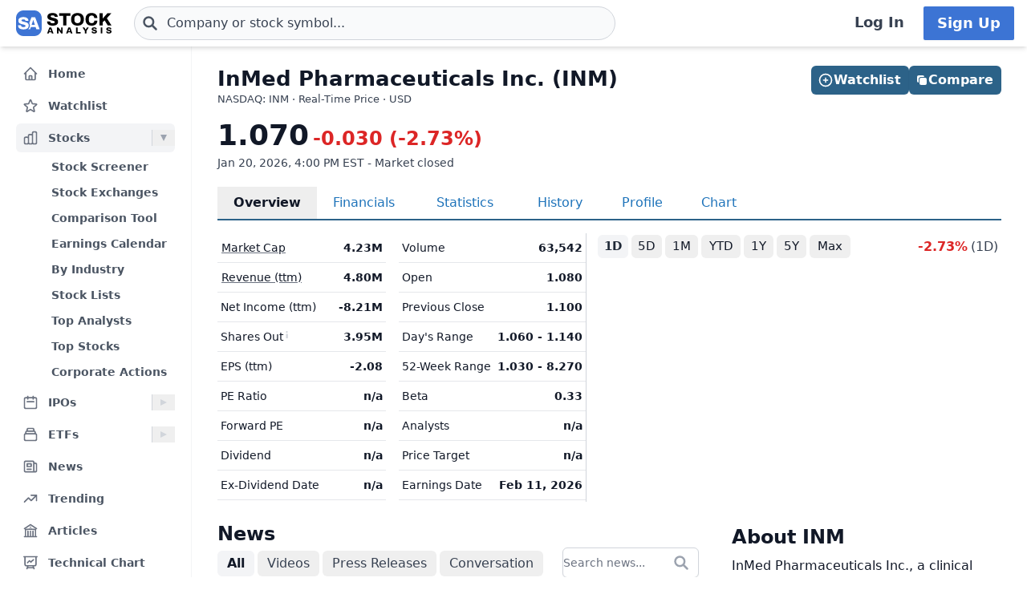

--- FILE ---
content_type: text/html
request_url: https://stockanalysis.com/stocks/inm/
body_size: 16985
content:
<!doctype html>
<html lang="en">
	<head>
		<meta charset="utf-8" />
		<meta name="viewport" content="width=device-width, initial-scale=1" />
		
		<link href="/_app/immutable/assets/0.BjweQUHH.css" rel="stylesheet"><!--[--><!--[--><script async src="https://securepubads.g.doubleclick.net/tag/js/gpt.js"></script> <script>
			InvestingChannelQueue = window.InvestingChannelQueue || []
		</script> <script async src="https://u5.investingchannel.com/static/uat.js"></script><!--]--><!--]--><!--[--><!--[--><meta name="description" content="A detailed overview of InMed Pharmaceuticals Inc. (INM) stock, including real-time price, chart, key statistics, news, and more."/><!--]--> <!--[!--><!--]--> <link rel="canonical" href="https://stockanalysis.com/stocks/inm/"/> <meta property="og:title" content="InMed Pharmaceuticals (INM) Stock Price &amp; Overview"/> <!--[--><meta property="og:description" content="A detailed overview of InMed Pharmaceuticals Inc. (INM) stock, including real-time price, chart, key statistics, news, and more."/><!--]--> <meta property="og:url" content="https://stockanalysis.com/stocks/inm/"/> <meta property="og:image" content="https://stockanalysis.com/img/bear-vs-bull.jpg"/> <meta property="og:type" content="website"/> <meta property="og:site_name" content="StockAnalysis"/> <meta name="twitter:card" content="summary_large_image"/> <meta name="twitter:site" content="@stock_analysisx"/> <meta name="twitter:title" content="InMed Pharmaceuticals (INM) Stock Price &amp; Overview"/> <!--[--><meta name="twitter:description" content="A detailed overview of InMed Pharmaceuticals Inc. (INM) stock, including real-time price, chart, key statistics, news, and more."/><!--]--> <meta name="twitter:image" content="https://stockanalysis.com/img/bear-vs-bull.jpg"/> <!--[--><!----><script type="application/ld+json">{"@context":"https://schema.org","@type":"WebPage","name":"InMed Pharmaceuticals (INM) Stock Price & Overview","description":"A detailed overview of InMed Pharmaceuticals Inc. (INM) stock, including real-time price, chart, key statistics, news, and more.","url":"https://stockanalysis.com/stocks/inm/"}</script><!----><!--]--> <!--[--><!----><script type="application/ld+json">{"@context":"https://schema.org","@type":"Corporation","name":"InMed Pharmaceuticals","legalName":"InMed Pharmaceuticals Inc.","tickerSymbol":"INM"}</script><!----><!--]--> <!--[!--><!--]--> <!--[--><!----><script type="application/ld+json">{"@context":"https://schema.org","@type":"BreadcrumbList","itemListElement":[{"@type":"ListItem","position":1,"name":"Home","item":"https://stockanalysis.com/"},{"@type":"ListItem","position":2,"name":"Stocks","item":"https://stockanalysis.com/stocks/"},{"@type":"ListItem","position":3,"name":"INM","item":"https://stockanalysis.com/stocks/inm/"}]}</script><!----><!--]--><!--]--><title>InMed Pharmaceuticals (INM) Stock Price &amp; Overview</title>
		<link rel="shortcut icon" href="https://stockanalysis.com/favicon.png" />
		<link rel="icon" type="image/png" sizes="32x32" href="https://stockanalysis.com/favicon-32x32.png" />
		<link rel="icon" type="image/png" sizes="16x16" href="https://stockanalysis.com/favicon-16x16.png" />
		<link rel="apple-touch-icon" href="https://stockanalysis.com/apple-touch-icon.png" sizes="180x180" />
		<meta name="apple-itunes-app" content="app-id=6751272467" />
		<script defer data-domain="stockanalysis.com" src="/e/js/script.js" data-api="/e/api/event"></script>
		<!-- Google Tag Manager -->
		<script>
			;(function (w, d, s, l, i) {
				w[l] = w[l] || []
				w[l].push({ 'gtm.start': new Date().getTime(), event: 'gtm.js' })
				var f = d.getElementsByTagName(s)[0],
					j = d.createElement(s),
					dl = l != 'dataLayer' ? '&l=' + l : ''
				j.async = true
				j.src = 'https://www.googletagmanager.com/gtm.js?id=' + i + dl
				f.parentNode.insertBefore(j, f)
			})(window, document, 'script', 'dataLayer', 'GTM-TPBBBKLR')
		</script>
		<!-- End Google Tag Manager -->
	</head>
	<body data-sveltekit-preload-data="hover">
		<!-- Google Tag Manager (noscript) -->
		<noscript
			><iframe
				src="https://www.googletagmanager.com/ns.html?id=GTM-TPBBBKLR"
				height="0"
				width="0"
				style="display: none; visibility: hidden"
			></iframe
		></noscript>
		<!-- End Google Tag Manager (noscript) -->
		<div><!--[--><!--[--><!----><!----> <!--[--><!----><!----><!--]--> <!--[!--><!--]--> <!--[!--><!--]--> <!--[!--><!--]--> <header class="sticky top-0 z-50 bg-default shadow-md landscape:static landscape:lg:sticky"><div class="flex flex-row items-center gap-x-1 px-1 py-1.5 tiny:gap-x-1 tiny:px-2 xs:gap-x-3 xs:px-3 sm:py-2 lg:gap-x-4 xxl:px-4 xxxl:px-6"><a href="#main" class="sr-only focus:not-sr-only">Skip to main content</a> <!--[!--><!--]--> <!--[--><!--[--><button class="xxl:hidden" aria-label="Open Menu" aria-controls="left-navigation" aria-expanded="false"><!--[--><!----><svg class="h-8 w-8 cursor-pointer text-faded" fill="none" viewBox="0 0 24 24" stroke="currentColor" style="max-width:40px"><path stroke-linecap="round" stroke-linejoin="round" stroke-width="2" d="M4 6h16M4 12h16M4 18h16"/></svg><!----><!--]--><!----></button><!--]--><!--]--><!----> <a aria-label="Home page" href="/"><div class="h-8 overflow-hidden bp:mx-0.5 bp:h-[34px] sm:mx-1 md:h-9 lg:mx-1 w-[32px] md:max-w-none md:w-[119px]"><!----><img src="/logo.svg" alt="logo" class="h-8 w-auto max-w-none py-0.5 bp:h-[34px] md:h-9"/><!----></div></a><!----> <!--[--><div class="ml-0.5 max-w-screen-xsm grow md:ml-2 xxl:ml-6 xxxl:ml-12"><form action="/symbol-lookup/" method="get" role="search"><div class="relative flex items-center"><div class="absolute inset-y-0 left-0 flex items-center pl-2.5"><!--[--><!----><svg class="h-4 w-4 text-icon xs:h-5 xs:w-5" fill="none" stroke-linecap="round" stroke-linejoin="round" stroke-width="3" stroke="currentColor" viewBox="0 0 24 24" style="max-width: 40px" aria-hidden="true"><path d="M21 21l-6-6m2-5a7 7 0 11-14 0 7 7 0 0114 0z" /></svg><!----><!--]--><!----></div> <!----><input class="grow rounded-2xl lg:rounded-3xl border border-sharp py-1.5 pl-7 text-sm placeholder-gray-700 dark:placeholder-gray-200 focus:border-sharp focus:shadow-lg focus:outline-none focus:ring-0 tiny:pl-8 xs:pl-10 xs:text-base md:py-2 w-full bg-gray-50 hover:bg-white focus:bg-white dark:bg-dark-700 dark:hover:bg-dark-700 dark:focus:bg-dark-700" type="text" inputmode="text" aria-label="Search for stocks, funds, and more" role="combobox" aria-expanded="false" aria-controls="owned_listbox" autocomplete="off" spellcheck="false" aria-autocomplete="list" placeholder="Company or stock symbol..." name="q" value="" id="search-header"/><!----> <!--[!--><!--[!--><!--[!--><!--]--><!--]--><!--]--> <!--[!--><!--]--></div></form><!----></div><!--]--><!----> <!--[!--><!--]--> <!--[!--><!--]--> <!--[!--><!--]--> <!--[!--><!--[!--><!--[!--><div class="ml-auto hidden space-x-2 xxl:flex"><a class="inline-flex h-full w-full items-center justify-center whitespace-nowrap rounded-sm bg-default px-2 py-1.5 text-base font-semibold text-faded hover:bg-gray-100 focus:outline-none focus:ring-2 focus:ring-blue-500 dark:hover:bg-dark-700 lg:px-4 lg:text-lg" href="/login/">Log In</a> <a class="inline-flex items-center justify-center whitespace-nowrap rounded-sm border border-transparent bg-blue-brand_light px-4 py-1.5 text-lg font-semibold text-white shadow-sm hover:bg-blue-brand_sharp focus:outline-none focus:ring-2 focus:ring-blue-500 dark:text-white" href="/pro/">Sign Up</a></div><!--]--><!--]--><!--]--><!----></div></header><!----> <div class="grow xxl:grid-cols-leftnav xxl:grid"><!----><!--[--><div class="z-40 border-r border-gray-100 bg-default dark:border-neutral-700 hidden xxl:block"><div class="top-14 mt-1 overflow-y-auto overscroll-contain bg-default px-3 pb-4 pt-2 xs:px-4 sm:px-3 xxl:sticky xxl:mt-0 xxl:px-5 xxl:py-4" id="left-navigation"><nav aria-label="Main navigation" class="flex flex-col text-sm font-semibold"><!--[--><!--[--><!--[!--><!--[!--><!--[--><div class="flex grow items-center rounded-md text-sm font-semibold text-gray-600 hover:bg-gray-50 hover:text-gray-900 dark:hover:bg-neutral-700"><a class="flex grow items-center px-2 py-1.5 text-gray-600 dark:text-gray-300 xs:py-2" href="/" title="Home"><!----><svg class="h-5 w-5 xs:h-6 xs:w-6 text-gray-500 dark:text-dark-400 xxl:h-5 xxl:w-5 xxxl:h-6 xxxl:w-6" fill="none" viewBox="0 0 24 24" stroke="currentColor" style="max-width:40px" aria-hidden="true"><path stroke-linecap="round" stroke-linejoin="round" stroke-width="2" d="M3 12l2-2m0 0l7-7 7 7M5 10v10a1 1 0 001 1h3m10-11l2 2m-2-2v10a1 1 0 01-1 1h-3m-6 0a1 1 0 001-1v-4a1 1 0 011-1h2a1 1 0 011 1v4a1 1 0 001 1m-6 0h6"/></svg><!----> <span class="-mt-px ml-3">Home</span></a></div><!--]--><!--]--><!--]--><!--]--><!--[--><!--[!--><!--[!--><!--[--><div class="flex grow items-center rounded-md text-sm font-semibold text-gray-600 hover:bg-gray-50 hover:text-gray-900 dark:hover:bg-neutral-700 mt-1"><a class="flex grow items-center px-2 py-1.5 text-gray-600 dark:text-gray-300 xs:py-2" href="/watchlist/" title="Watchlist"><!----><svg class="h-5 w-5 xs:h-6 xs:w-6 text-gray-500 dark:text-dark-400 xxl:h-5 xxl:w-5 xxxl:h-6 xxxl:w-6" fill="none" viewBox="0 0 24 24" stroke="currentColor" style="max-width:40px" aria-hidden="true"><path stroke-linecap="round" stroke-linejoin="round" stroke-width="2" d="M11.48 3.499a.562.562 0 0 1 1.04 0l2.125 5.111a.563.563 0 0 0 .475.345l5.518.442c.499.04.701.663.321.988l-4.204 3.602a.563.563 0 0 0-.182.557l1.285 5.385a.562.562 0 0 1-.84.61l-4.725-2.885a.562.562 0 0 0-.586 0L6.982 20.54a.562.562 0 0 1-.84-.61l1.285-5.386a.562.562 0 0 0-.182-.557l-4.204-3.602a.562.562 0 0 1 .321-.988l5.518-.442a.563.563 0 0 0 .475-.345L11.48 3.5Z" /></svg><!----> <span class="-mt-px ml-3">Watchlist</span></a></div><!--]--><!--]--><!--]--><!--]--><!--[--><!--[--><div><div class="mt-1 flex grow items-center rounded-md text-sm font-semibold text-gray-600 hover:bg-gray-50 hover:text-gray-900 dark:hover:bg-neutral-700 bg-gray-100 dark:bg-dark-700"><a class="mr-1 flex grow items-center px-2 py-1.5 text-gray-600 dark:text-gray-300 xs:py-2 xxl:mr-0" href="/stocks/" title="Stocks"><!----><svg class="h-5 w-5 xs:h-6 xs:w-6 text-gray-500 dark:text-dark-400 xxl:h-5 xxl:w-5 xxxl:h-6 xxxl:w-6" fill="none" viewBox="0 0 24 24" stroke="currentColor" style="max-width:40px" aria-hidden="true"><path stroke-linecap="round" stroke-linejoin="round" stroke-width="2" d="M9 19v-6a2 2 0 00-2-2H5a2 2 0 00-2 2v6a2 2 0 002 2h2a2 2 0 002-2zm0 0V9a2 2 0 012-2h2a2 2 0 012 2v10m-6 0a2 2 0 002 2h2a2 2 0 002-2m0 0V5a2 2 0 012-2h2a2 2 0 012 2v14a2 2 0 01-2 2h-2a2 2 0 01-2-2z"/></svg><!----> <span class="-mt-px ml-3">Stocks</span></a> <button class="ml-auto cursor-pointer border-l border-gray-300 px-2 dark:border-dark-600 xxl:px-1" aria-controls="Stocks-menu" aria-expanded="true" aria-label="Expand Stocks menu"><svg class="h-5 w-5 text-gray-300 dark:text-dark-400 rotate-90 text-gray-400" viewBox="0 0 20 20" style="max-width: 20px"><path d="M6 6L14 10L6 14V6Z" fill="currentColor"></path></svg></button></div> <!--[--><!----><ul class="block pt-0.5" id="Stocks-menu"><!--[--><li><a class="block rounded-md py-1.5 pl-11 pr-2 text-gray-600 hover:bg-gray-50 hover:text-gray-900 dark:text-gray-300 hover:dark:bg-dark-700" href="/stocks/screener/" title="Stock Screener">Stock Screener</a></li><li><a class="block rounded-md py-1.5 pl-11 pr-2 text-gray-600 hover:bg-gray-50 hover:text-gray-900 dark:text-gray-300 hover:dark:bg-dark-700" href="/list/exchanges/" title="Stock Exchanges">Stock Exchanges</a></li><li><a class="block rounded-md py-1.5 pl-11 pr-2 text-gray-600 hover:bg-gray-50 hover:text-gray-900 dark:text-gray-300 hover:dark:bg-dark-700" href="/stocks/compare/" title="Comparison Tool">Comparison Tool</a></li><li><a class="block rounded-md py-1.5 pl-11 pr-2 text-gray-600 hover:bg-gray-50 hover:text-gray-900 dark:text-gray-300 hover:dark:bg-dark-700" href="/stocks/earnings-calendar/" title="Earnings Calendar">Earnings Calendar</a></li><li><a class="block rounded-md py-1.5 pl-11 pr-2 text-gray-600 hover:bg-gray-50 hover:text-gray-900 dark:text-gray-300 hover:dark:bg-dark-700" href="/stocks/industry/" title="By Industry">By Industry</a></li><li><a class="block rounded-md py-1.5 pl-11 pr-2 text-gray-600 hover:bg-gray-50 hover:text-gray-900 dark:text-gray-300 hover:dark:bg-dark-700" href="/list/" title="Stock Lists">Stock Lists</a></li><li><a class="block rounded-md py-1.5 pl-11 pr-2 text-gray-600 hover:bg-gray-50 hover:text-gray-900 dark:text-gray-300 hover:dark:bg-dark-700" href="/analysts/" title="Top Analysts">Top Analysts</a></li><li><a class="block rounded-md py-1.5 pl-11 pr-2 text-gray-600 hover:bg-gray-50 hover:text-gray-900 dark:text-gray-300 hover:dark:bg-dark-700" href="/analysts/top-stocks/" title="Top Stocks">Top Stocks</a></li><li><a class="block rounded-md py-1.5 pl-11 pr-2 text-gray-600 hover:bg-gray-50 hover:text-gray-900 dark:text-gray-300 hover:dark:bg-dark-700" href="/actions/" title="Corporate Actions">Corporate Actions</a></li><!--]--></ul><!----><!--]--></div><!--]--><!--]--><!--[--><!--[--><div><div class="mt-1 flex grow items-center rounded-md text-sm font-semibold text-gray-600 hover:bg-gray-50 hover:text-gray-900 dark:hover:bg-neutral-700"><a class="mr-1 flex grow items-center px-2 py-1.5 text-gray-600 dark:text-gray-300 xs:py-2 xxl:mr-0" href="/ipos/" title="IPOs"><!----><svg class="h-5 w-5 xs:h-6 xs:w-6 text-gray-500 dark:text-dark-400 xxl:h-5 xxl:w-5 xxxl:h-6 xxxl:w-6" fill="none" viewBox="0 0 24 24" stroke="currentColor" style="max-width:40px" aria-hidden="true"><path stroke-linecap="round" stroke-linejoin="round" stroke-width="2" d="M8 7V3m8 4V3m-9 8h10M5 21h14a2 2 0 002-2V7a2 2 0 00-2-2H5a2 2 0 00-2 2v12a2 2 0 002 2z"/></svg><!----> <span class="-mt-px ml-3">IPOs</span></a> <button class="ml-auto cursor-pointer border-l border-gray-300 px-2 dark:border-dark-600 xxl:px-1" aria-controls="IPOs-menu" aria-expanded="false" aria-label="Expand IPOs menu"><svg class="h-5 w-5 text-gray-300 dark:text-dark-400" viewBox="0 0 20 20" style="max-width: 20px"><path d="M6 6L14 10L6 14V6Z" fill="currentColor"></path></svg></button></div> <!--[--><!----><ul class="hidden" id="IPOs-menu"><!--[--><li><a class="block rounded-md py-1.5 pl-11 pr-2 text-gray-600 hover:bg-gray-50 hover:text-gray-900 dark:text-gray-300 hover:dark:bg-dark-700" href="/ipos/" title="Recent IPOs">Recent IPOs</a></li><li><a class="block rounded-md py-1.5 pl-11 pr-2 text-gray-600 hover:bg-gray-50 hover:text-gray-900 dark:text-gray-300 hover:dark:bg-dark-700" href="/ipos/calendar/" title="IPO Calendar">IPO Calendar</a></li><li><a class="block rounded-md py-1.5 pl-11 pr-2 text-gray-600 hover:bg-gray-50 hover:text-gray-900 dark:text-gray-300 hover:dark:bg-dark-700" href="/ipos/statistics/" title="IPO Statistics">IPO Statistics</a></li><li><a class="block rounded-md py-1.5 pl-11 pr-2 text-gray-600 hover:bg-gray-50 hover:text-gray-900 dark:text-gray-300 hover:dark:bg-dark-700" href="/ipos/news/" title="IPO News">IPO News</a></li><li><a class="block rounded-md py-1.5 pl-11 pr-2 text-gray-600 hover:bg-gray-50 hover:text-gray-900 dark:text-gray-300 hover:dark:bg-dark-700" href="/ipos/screener/" title="IPO Screener">IPO Screener</a></li><!--]--></ul><!----><!--]--></div><!--]--><!--]--><!--[--><!--[--><div><div class="mt-1 flex grow items-center rounded-md text-sm font-semibold text-gray-600 hover:bg-gray-50 hover:text-gray-900 dark:hover:bg-neutral-700"><a class="mr-1 flex grow items-center px-2 py-1.5 text-gray-600 dark:text-gray-300 xs:py-2 xxl:mr-0" href="/etf/" title="ETFs"><!----><svg class="h-5 w-5 xs:h-6 xs:w-6 text-gray-500 dark:text-dark-400 xxl:h-5 xxl:w-5 xxxl:h-6 xxxl:w-6" fill="none" viewBox="0 0 24 24" stroke="currentColor" style="max-width:40px" aria-hidden="true"><path stroke-linecap="round" stroke-linejoin="round" stroke-width="2" d="M19 11H5m14 0a2 2 0 012 2v6a2 2 0 01-2 2H5a2 2 0 01-2-2v-6a2 2 0 012-2m14 0V9a2 2 0 00-2-2M5 11V9a2 2 0 012-2m0 0V5a2 2 0 012-2h6a2 2 0 012 2v2M7 7h10"/></svg><!----> <span class="-mt-px ml-3">ETFs</span></a> <button class="ml-auto cursor-pointer border-l border-gray-300 px-2 dark:border-dark-600 xxl:px-1" aria-controls="ETFs-menu" aria-expanded="false" aria-label="Expand ETFs menu"><svg class="h-5 w-5 text-gray-300 dark:text-dark-400" viewBox="0 0 20 20" style="max-width: 20px"><path d="M6 6L14 10L6 14V6Z" fill="currentColor"></path></svg></button></div> <!--[--><!----><ul class="hidden" id="ETFs-menu"><!--[--><li><a class="block rounded-md py-1.5 pl-11 pr-2 text-gray-600 hover:bg-gray-50 hover:text-gray-900 dark:text-gray-300 hover:dark:bg-dark-700" href="/etf/screener/" title="ETF Screener">ETF Screener</a></li><li><a class="block rounded-md py-1.5 pl-11 pr-2 text-gray-600 hover:bg-gray-50 hover:text-gray-900 dark:text-gray-300 hover:dark:bg-dark-700" href="/etf/compare/" title="Comparison Tool">Comparison Tool</a></li><li><a class="block rounded-md py-1.5 pl-11 pr-2 text-gray-600 hover:bg-gray-50 hover:text-gray-900 dark:text-gray-300 hover:dark:bg-dark-700" href="/etf/list/new/" title="New Launches">New Launches</a></li><li><a class="block rounded-md py-1.5 pl-11 pr-2 text-gray-600 hover:bg-gray-50 hover:text-gray-900 dark:text-gray-300 hover:dark:bg-dark-700" href="/etf/provider/" title="ETF Providers">ETF Providers</a></li><!--]--></ul><!----><!--]--></div><!--]--><!--]--><!--[--><!--[!--><!--[!--><!--[--><div class="flex grow items-center rounded-md text-sm font-semibold text-gray-600 hover:bg-gray-50 hover:text-gray-900 dark:hover:bg-neutral-700 mt-1"><a class="flex grow items-center px-2 py-1.5 text-gray-600 dark:text-gray-300 xs:py-2" href="/news/" title="News"><!----><svg class="h-5 w-5 xs:h-6 xs:w-6 text-gray-500 dark:text-dark-400 xxl:h-5 xxl:w-5 xxxl:h-6 xxxl:w-6" fill="none" viewBox="0 0 24 24" stroke="currentColor" style="max-width:40px" aria-hidden="true"><path stroke-linecap="round" stroke-linejoin="round" stroke-width="2" d="M19 20H5a2 2 0 01-2-2V6a2 2 0 012-2h10a2 2 0 012 2v1m2 13a2 2 0 01-2-2V7m2 13a2 2 0 002-2V9a2 2 0 00-2-2h-2m-4-3H9M7 16h6M7 8h6v4H7V8z"/></svg><!----> <span class="-mt-px ml-3">News</span></a></div><!--]--><!--]--><!--]--><!--]--><!--[--><!--[!--><!--[!--><!--[--><div class="flex grow items-center rounded-md text-sm font-semibold text-gray-600 hover:bg-gray-50 hover:text-gray-900 dark:hover:bg-neutral-700 mt-1"><a class="flex grow items-center px-2 py-1.5 text-gray-600 dark:text-gray-300 xs:py-2" href="/trending/" title="Trending"><!----><svg class="h-5 w-5 xs:h-6 xs:w-6 text-gray-500 dark:text-dark-400 xxl:h-5 xxl:w-5 xxxl:h-6 xxxl:w-6" fill="none" viewBox="0 0 24 24" stroke="currentColor" style="max-width:40px" aria-hidden="true"><path stroke-linecap="round" stroke-linejoin="round" stroke-width="2" d="M13 7h8m0 0v8m0-8l-8 8-4-4-6 6"/></svg><!----> <span class="-mt-px ml-3">Trending</span></a></div><!--]--><!--]--><!--]--><!--]--><!--[--><!--[!--><!--[!--><!--[--><div class="flex grow items-center rounded-md text-sm font-semibold text-gray-600 hover:bg-gray-50 hover:text-gray-900 dark:hover:bg-neutral-700 mt-1"><a class="flex grow items-center px-2 py-1.5 text-gray-600 dark:text-gray-300 xs:py-2" href="/blog/" title="Articles"><!----><svg class="h-5 w-5 xs:h-6 xs:w-6 text-gray-500 dark:text-dark-400 xxl:h-5 xxl:w-5 xxxl:h-6 xxxl:w-6" fill="none" viewBox="0 0 24 24" stroke="currentColor" style="max-width:40px" aria-hidden="true"><path stroke-linecap="round" stroke-linejoin="round" stroke-width="2" d="M12 21v-8.25M15.75 21v-8.25M8.25 21v-8.25M3 9l9-6 9 6m-1.5 12V10.332A48.36 48.36 0 0 0 12 9.75c-2.551 0-5.056.2-7.5.582V21M3 21h18M12 6.75h.008v.008H12V6.75Z"/></svg><!----> <span class="-mt-px ml-3">Articles</span></a></div><!--]--><!--]--><!--]--><!--]--><!--[--><!--[!--><!--[!--><!--[--><div class="flex grow items-center rounded-md text-sm font-semibold text-gray-600 hover:bg-gray-50 hover:text-gray-900 dark:hover:bg-neutral-700 mt-1"><a class="flex grow items-center px-2 py-1.5 text-gray-600 dark:text-gray-300 xs:py-2" href="/chart/" title="Technical Chart"><!----><svg class="h-5 w-5 xs:h-6 xs:w-6 text-gray-500 dark:text-dark-400 xxl:h-5 xxl:w-5 xxxl:h-6 xxxl:w-6" fill="none" viewBox="0 0 24 24" stroke-width="2" stroke="currentColor"><path stroke-linecap="round" stroke-linejoin="round" d="M3.75 3v11.25A2.25 2.25 0 0 0 6 16.5h2.25M3.75 3h-1.5m1.5 0h16.5m0 0h1.5m-1.5 0v11.25A2.25 2.25 0 0 1 18 16.5h-2.25m-7.5 0h7.5m-7.5 0-1 3m8.5-3 1 3m0 0 .5 1.5m-.5-1.5h-9.5m0 0-.5 1.5m.75-9 3-3 2.148 2.148A12.061 12.061 0 0 1 16.5 7.605" /></svg><!----> <span class="-mt-px ml-3">Technical Chart</span></a></div><!--]--><!--]--><!--]--><!--]--><!--[--><!--[--><div><div class="mt-1 flex grow items-center rounded-md text-sm font-semibold text-gray-600 hover:bg-gray-50 hover:text-gray-900 dark:hover:bg-neutral-700"><a class="mr-1 flex grow items-center px-2 py-1.5 text-gray-600 dark:text-gray-300 xs:py-2 xxl:mr-0" href="/markets/gainers/" title="Market Movers"><!----><svg class="h-5 w-5 xs:h-6 xs:w-6 text-gray-500 dark:text-dark-400 xxl:h-5 xxl:w-5 xxxl:h-6 xxxl:w-6" fill="none" viewBox="0 0 24 24" stroke="currentColor" style="max-width:40px" aria-hidden="true"><path stroke-linecap="round" stroke-linejoin="round" stroke-width="2" d="M16 8v8m-4-5v5m-4-2v2m-2 4h12a2 2 0 002-2V6a2 2 0 00-2-2H6a2 2 0 00-2 2v12a2 2 0 002 2z"/></svg><!----> <span class="-mt-px ml-3">Market Movers</span></a> <button class="ml-auto cursor-pointer border-l border-gray-300 px-2 dark:border-dark-600 xxl:px-1" aria-controls="Market Movers-menu" aria-expanded="false" aria-label="Expand Market Movers menu"><svg class="h-5 w-5 text-gray-300 dark:text-dark-400" viewBox="0 0 20 20" style="max-width: 20px"><path d="M6 6L14 10L6 14V6Z" fill="currentColor"></path></svg></button></div> <!--[--><!----><ul class="hidden" id="Market Movers-menu"><!--[--><li><a class="block rounded-md py-1.5 pl-11 pr-2 text-gray-600 hover:bg-gray-50 hover:text-gray-900 dark:text-gray-300 hover:dark:bg-dark-700" href="/markets/gainers/" title="Top Gainers">Top Gainers</a></li><li><a class="block rounded-md py-1.5 pl-11 pr-2 text-gray-600 hover:bg-gray-50 hover:text-gray-900 dark:text-gray-300 hover:dark:bg-dark-700" href="/markets/losers/" title="Top Losers">Top Losers</a></li><li><a class="block rounded-md py-1.5 pl-11 pr-2 text-gray-600 hover:bg-gray-50 hover:text-gray-900 dark:text-gray-300 hover:dark:bg-dark-700" href="/markets/active/" title="Most Active">Most Active</a></li><li><a class="block rounded-md py-1.5 pl-11 pr-2 text-gray-600 hover:bg-gray-50 hover:text-gray-900 dark:text-gray-300 hover:dark:bg-dark-700" href="/markets/premarket/" title="Premarket">Premarket</a></li><li><a class="block rounded-md py-1.5 pl-11 pr-2 text-gray-600 hover:bg-gray-50 hover:text-gray-900 dark:text-gray-300 hover:dark:bg-dark-700" href="/markets/afterhours/" title="After Hours">After Hours</a></li><li><a class="block rounded-md py-1.5 pl-11 pr-2 text-gray-600 hover:bg-gray-50 hover:text-gray-900 dark:text-gray-300 hover:dark:bg-dark-700" href="/markets/heatmap/" title="Market Heatmap">Market Heatmap</a></li><!--]--></ul><!----><!--]--></div><!--]--><!--]--><!--[--><!--[!--><!--[!--><!--[--><div class="flex grow items-center rounded-md text-sm font-semibold text-gray-600 hover:bg-gray-50 hover:text-gray-900 dark:hover:bg-neutral-700 mt-1"><a class="flex grow items-center px-2 py-1.5 text-gray-600 dark:text-gray-300 xs:py-2" href="/subscribe/" title="Market Newsletter"><!----><svg class="h-5 w-5 xs:h-6 xs:w-6 text-gray-500 dark:text-dark-400 xxl:h-5 xxl:w-5 xxxl:h-6 xxxl:w-6" fill="none" viewBox="0 0 24 24" stroke="currentColor" style="max-width:40px" aria-hidden="true"><path stroke-linecap="round" stroke-linejoin="round" stroke-width="2" d="M21.75 6.75v10.5a2.25 2.25 0 01-2.25 2.25h-15a2.25 2.25 0 01-2.25-2.25V6.75m19.5 0A2.25 2.25 0 0019.5 4.5h-15a2.25 2.25 0 00-2.25 2.25m19.5 0v.243a2.25 2.25 0 01-1.07 1.916l-7.5 4.615a2.25 2.25 0 01-2.36 0L3.32 8.91a2.25 2.25 0 01-1.07-1.916V6.75" /></svg><!----> <span class="-mt-px ml-3">Market Newsletter</span></a></div><!--]--><!--]--><!--]--><!--]--><!--[--><!--[!--><!--[--><!--[--><div class="flex grow items-center rounded-md text-sm font-semibold text-gray-600 hover:bg-gray-50 hover:text-gray-900 dark:hover:bg-neutral-700"><a class="flex grow items-center px-2 py-1.5 text-gray-600 dark:text-gray-300 xs:py-2" href="/pro/" title="Stock Analysis Pro"><!----><svg class="h-5 w-5 xs:h-6 xs:w-6 text-gray-500 dark:text-dark-400 xxl:h-5 xxl:w-5 xxxl:h-6 xxxl:w-6" fill="none" viewBox="0 0 24 24" stroke="currentColor" style="max-width:40px" aria-hidden="true"><path stroke-linecap="round" stroke-linejoin="round" stroke-width="2" d="M19 7.5v3m0 0v3m0-3h3m-3 0h-3m-2.25-4.125a3.375 3.375 0 11-6.75 0 3.375 3.375 0 016.75 0zM4 19.235v-.11a6.375 6.375 0 0112.75 0v.109A12.318 12.318 0 0110.374 21c-2.331 0-4.512-.645-6.374-1.766z" /></svg><!----> <span class="-mt-px ml-3">Stock Analysis Pro</span></a></div><!--]--><!--]--><!--]--><!--]--><!--]--></nav> <div class="mt-4 hidden cursor-pointer items-center border-t border-default pt-1 xxl:flex"><button class="flex grow items-center rounded-md text-sm font-semibold text-gray-600 hover:bg-gray-50 hover:text-gray-900 dark:text-gray-300 hover:dark:bg-dark-700 xxl:p-2" title="Collapse Menu"><!--[!--><!--[--><!----><svg class="h-6 w-6 text-gray-500 dark:text-dark-400 xxl:h-5 xxl:w-5 xxxl:h-6 xxxl:w-6" fill="none" viewBox="0 0 24 24" stroke="currentColor" style="max-width:40px"><path stroke-linecap="round" stroke-linejoin="round" stroke-width="2" d="M11 19l-7-7 7-7m8 14l-7-7 7-7"/></svg><!----><!--]--><!--]--> <span class="ml-3">Collapse</span></button></div> <!--[!--><!--]--></div> <!--[!--><!--]--></div><!--]--><!----><!----> <div><!--[!--><!--[!--><!--]--><!--]--> <!--[--><!----><main id="main" class="contain"><div class="mx-auto mb-2"><div class="mb-4 flex items-start justify-between gap-2"><div><!--[!--><h1 class="mb-0 text-2xl font-bold text-default sm:text-[26px]">InMed Pharmaceuticals Inc. (INM)</h1><!--]--> <!--[--><div class="mt-[1px] text-tiny text-faded">NASDAQ: INM · Real-Time Price · USD</div><!--]--> <!--[!--><!--]--></div> <!--[--><div class="hidden md:flex"><!--[--><div class="-mb-1 mt-6 flex w-full gap-2 md:right-5 md:top-6 md:mb-0 md:mt-0 md:w-auto lg:right-8"><!--[--><button class="inline-flex items-center justify-center gap-x-1.5 whitespace-nowrap rounded-md bg-blue-brand_sharp px-3 py-1.5 text-base font-semibold text-white shadow-sm hover:bg-blue-500 lg:px-2.5 flex-1 md:flex-initial"><!--[--><!----><svg class="h-5 w-5 lg:-ml-0.5" fill="none" viewBox="0 0 24 24" stroke="currentColor" style="max-width:40px" aria-hidden="true"><path stroke-linecap="round" stroke-linejoin="round" stroke-width="2" d="M12 9v6m3-3H9m12 0a9 9 0 11-18 0 9 9 0 0118 0z"/></svg><!----><!--]--><!----> Watchlist</button><!--]--><!----> <!--[--><!--[--><a href="/stocks/compare/inm/" class="inline-flex items-center justify-center gap-x-1.5 whitespace-nowrap rounded-md bg-blue-brand_sharp px-3 py-1.5 text-base font-semibold text-white shadow-sm hover:bg-blue-500 lg:px-2.5 flex-1 md:flex-initial hover:text-white"><svg xmlns="http://www.w3.org/2000/svg" viewBox="0 0 24 24" fill="currentColor" class="size-4 lg:-ml-0.5"><path d="M16.5 6a3 3 0 0 0-3-3H6a3 3 0 0 0-3 3v7.5a3 3 0 0 0 3 3v-6A4.5 4.5 0 0 1 10.5 6h6Z"></path><path d="M18 7.5a3 3 0 0 1 3 3V18a3 3 0 0 1-3 3h-7.5a3 3 0 0 1-3-3v-7.5a3 3 0 0 1 3-3H18Z"></path></svg> Compare</a><!--]--><!--]--><!----></div><!--]--><!----></div><!--]--></div> <!----><!--[!--><!--[--><div class="mb-5 flex flex-row items-end space-x-2 xs:space-x-3 bp:space-x-5"><div><div class="text-4xl font-bold transition-colors duration-300 inline-block">1.070</div> <!----><div class="font-semibold inline-block text-2xl text-red-vivid">-0.030 (-2.73%)</div><!---->  <!--[!--><!--[!--><!--[--><!--[!--><div class="mt-1 flex items-center text-sm text-faded">Jan 20, 2026, 4:00 PM EST - Market closed</div><!--]--><!--]--><!--]--><!--]--></div> <!--[!--><!--]--></div><!--]--><!--]--><!----> <!--[--><nav class="w-full border-b-2 border-below-title dark:border-gray-500" aria-label="INM navigation"><ul class="navmenu"><li><a href="/stocks/inm/" data-title="Overview" class="active">Overview</a></li><!----> <!--[--><li><a href="/stocks/inm/financials/" data-title="Financials">Financials</a></li><!--]--> <!--[!--><!--]--> <!--[--><li><a href="/stocks/inm/statistics/" data-title="Statistics">Statistics</a></li><!--]--> <!--[!--><!--]--> <!--[!--><!--]--> <!--[--><li><a href="/stocks/inm/history/" data-title="History">History</a></li><!--]--> <li><a href="/stocks/inm/company/" data-title="Profile">Profile</a></li><!----> <!--[--><li><a href="/stocks/inm/chart/" data-title="Chart">Chart</a></li><!--]--></ul></nav><!--]--></div><!----> <!----><!----> <div class="mt-4 lg:flex lg:flex-row lg:gap-x-4"><!----><!--[!--><div class="order-3 mb-4 grow overflow-hidden border-b border-t border-default py-0.5 xs:py-1 sm:px-0.5 sm:pb-3 sm:pt-2.5 lg:mb-0 lg:border-0 lg:border-l lg:border-sharp lg:px-0 lg:py-0 lg:pl-3"><div class="flex items-center justify-between py-1 sm:pt-0.5"><div class="hide-scroll overflow-x-auto"><ul class="noshift flex space-x-[3px] whitespace-nowrap pl-0.5 xs:space-x-1"><!--[--><!--[--><li><button class="relative rounded-md px-1 py-1 text-smaller xs:px-[3px] bp:px-1.5 sm:px-2 xxxl:px-2.5 font-semibold text-light dark:bg-dark-700 bp:bg-gray-100"><span class="block sm:hidden lg:block xxxl:hidden" data-title="1D">1D</span> <span class="hidden sm:block lg:hidden xxxl:block" data-title="1 Day">1 Day</span></button></li><!--]--><!--[--><li><button class="relative rounded-md px-1 py-1 text-smaller xs:px-[3px] bp:px-1.5 sm:px-2 xxxl:px-2.5 text-default hover:bg-gray-100 hover:dark:bg-dark-700"><span class="block sm:hidden lg:block xxxl:hidden" data-title="5D">5D</span> <span class="hidden sm:block lg:hidden xxxl:block" data-title="5 Days">5 Days</span></button></li><!--]--><!--[--><li><button class="relative rounded-md px-1 py-1 text-smaller xs:px-[3px] bp:px-1.5 sm:px-2 xxxl:px-2.5 text-default hover:bg-gray-100 hover:dark:bg-dark-700"><span class="block sm:hidden lg:block xxxl:hidden" data-title="1M">1M</span> <span class="hidden sm:block lg:hidden xxxl:block" data-title="1 Month">1 Month</span></button></li><!--]--><!--[--><li><button class="relative rounded-md px-1 py-1 text-smaller xs:px-[3px] bp:px-1.5 sm:px-2 xxxl:px-2.5 text-default hover:bg-gray-100 hover:dark:bg-dark-700"><span class="block sm:hidden lg:block xxxl:hidden" data-title="YTD">YTD</span> <span class="hidden sm:block lg:hidden xxxl:block" data-title="YTD">YTD</span></button></li><!--]--><!--[--><li><button class="relative rounded-md px-1 py-1 text-smaller xs:px-[3px] bp:px-1.5 sm:px-2 xxxl:px-2.5 text-default hover:bg-gray-100 hover:dark:bg-dark-700"><span class="block sm:hidden lg:block xxxl:hidden" data-title="1Y">1Y</span> <span class="hidden sm:block lg:hidden xxxl:block" data-title="1 Year">1 Year</span></button></li><!--]--><!--[--><li><button class="relative rounded-md px-1 py-1 text-smaller xs:px-[3px] bp:px-1.5 sm:px-2 xxxl:px-2.5 text-default hover:bg-gray-100 hover:dark:bg-dark-700"><span class="block sm:hidden lg:block xxxl:hidden" data-title="5Y">5Y</span> <span class="hidden sm:block lg:hidden xxxl:block" data-title="5 Years">5 Years</span></button></li><!--]--><!--[--><li><button class="relative rounded-md px-1 py-1 text-smaller xs:px-[3px] bp:px-1.5 sm:px-2 xxxl:px-2.5 text-default hover:bg-gray-100 hover:dark:bg-dark-700"><span class="block sm:hidden lg:block xxxl:hidden" data-title="Max">Max</span> <span class="hidden sm:block lg:hidden xxxl:block" data-title="Max">Max</span></button></li><!--]--><!--]--></ul></div><!----> <!--[--><div class="flex shrink flex-row space-x-1 pr-1 text-smaller sm:text-base"><!--[--><span class="text-red-vivid font-semibold">-2.73%</span> <span class="hidden text-faded sm:block">(1D)</span><!--]--></div><!--]--><!----></div> <div class="h-[250px] sm:h-[300px]"><!--[!--><!--[!--><!--[!--><!--]--><!--]--><!--]--></div></div><!--]--><!----> <div class="order-1 flex flex-row space-x-2 tiny:space-x-3 xs:space-x-4"><table class="w-[48%] text-sm text-default tiny:text-small lg:w-auto lg:min-w-[210px]"><tbody><tr class="flex flex-col border-b border-default py-1 sm:table-row sm:py-0"><td class="whitespace-nowrap px-0.5 py-[1px] xs:px-1 sm:py-2"><!--[--><a href="/stocks/inm/market-cap/" class="dothref text-default">Market Cap</a><!--]--></td><td class="whitespace-nowrap px-0.5 py-[1px] text-left text-smaller font-semibold tiny:text-base xs:px-1 sm:py-2 sm:text-right sm:text-small">4.23M</td></tr><tr class="flex flex-col border-b border-default py-1 sm:table-row sm:py-0"><td class="whitespace-nowrap px-0.5 py-[1px] xs:px-1 sm:py-2"><!--[--><a href="/stocks/inm/revenue/" class="dothref text-default">Revenue (ttm)</a><!--]--></td><td class="whitespace-nowrap px-0.5 py-[1px] text-left text-smaller font-semibold tiny:text-base xs:px-1 sm:py-2 sm:text-right sm:text-small">4.80M</td></tr><tr class="flex flex-col border-b border-default py-1 sm:table-row sm:py-0"><td class="whitespace-nowrap px-0.5 py-[1px] xs:px-1 sm:py-2">Net Income (ttm)</td><td class="whitespace-nowrap px-0.5 py-[1px] text-left text-smaller font-semibold tiny:text-base xs:px-1 sm:py-2 sm:text-right sm:text-small">-8.21M</td></tr><tr class="flex flex-col border-b border-default py-1 sm:table-row sm:py-0"><td class="whitespace-nowrap px-0.5 py-[1px] xs:px-1 sm:py-2"><!--[!-->Shares Out<!--]--> <!--[--><span class="relative" role="button" tabindex="0"><span class="absolute -right-[13px] -top-[3px] cursor-pointer p-1 text-gray-300 hover:text-gray-600 dark:text-dark-400 dark:hover:text-dark-300"><!--[--><!----><svg class="h-[9px] w-[9px]" viewBox="0 0 4 16" fill="currentColor" style="max-width:20px"><path d="M0 6h4v10h-4v-10zm2-6c1.1 0 2 .9 2 2s-.9 2-2 2-2-.9-2-2 .9-2 2-2z"/></svg><!----><!--]--><!----></span></span><!--]--> <!--[!--><!--]--><!----></td><td class="whitespace-nowrap px-0.5 py-[1px] text-left text-smaller font-semibold tiny:text-base xs:px-1 sm:py-2 sm:text-right sm:text-small">3.95M</td></tr><tr class="flex flex-col border-b border-default py-1 sm:table-row sm:py-0"><td class="whitespace-nowrap px-0.5 py-[1px] xs:px-1 sm:py-2">EPS (ttm)</td><td class="whitespace-nowrap px-0.5 py-[1px] text-left text-smaller font-semibold tiny:text-base xs:px-1 sm:py-2 sm:text-right sm:text-small">-2.08</td></tr><tr class="flex flex-col border-b border-default py-1 sm:table-row sm:py-0"><td class="whitespace-nowrap px-0.5 py-[1px] xs:px-1 sm:py-2">PE Ratio</td><td class="whitespace-nowrap px-0.5 py-[1px] text-left text-smaller font-semibold tiny:text-base xs:px-1 sm:py-2 sm:text-right sm:text-small">n/a</td></tr><tr class="flex flex-col border-b border-default py-1 sm:table-row sm:py-0"><td class="whitespace-nowrap px-0.5 py-[1px] xs:px-1 sm:py-2">Forward PE</td><td class="whitespace-nowrap px-0.5 py-[1px] text-left text-smaller font-semibold tiny:text-base xs:px-1 sm:py-2 sm:text-right sm:text-small">n/a</td></tr><tr class="flex flex-col border-b border-default py-1 sm:table-row sm:py-0"><td class="whitespace-nowrap px-0.5 py-[1px] xs:px-1 sm:py-2"><!--[!-->Dividend<!--]--></td><td class="whitespace-nowrap px-0.5 py-[1px] text-left text-smaller font-semibold tiny:text-base xs:px-1 sm:py-2 sm:text-right sm:text-small">n/a</td></tr><tr class="flex flex-col border-b border-default py-1 sm:table-row sm:py-0"><td class="whitespace-nowrap px-0.5 py-[1px] xs:px-1 sm:py-2">Ex-Dividend Date</td><td class="whitespace-nowrap px-0.5 py-[1px] text-left text-smaller font-semibold tiny:text-base xs:px-1 sm:py-2 sm:text-right sm:text-small">n/a</td></tr></tbody></table><!----> <table class="w-[48%] text-sm text-default tiny:text-small lg:w-auto lg:min-w-[210px]"><tbody><tr class="flex flex-col border-b border-default py-1 sm:table-row sm:py-0"><td class="whitespace-nowrap px-0.5 py-[1px] xs:px-1 sm:py-2">Volume</td><td class="whitespace-nowrap px-0.5 py-[1px] text-left text-smaller font-semibold tiny:text-base xs:px-1 sm:py-2 sm:text-right sm:text-small">63,542</td></tr><tr class="flex flex-col border-b border-default py-1 sm:table-row sm:py-0"><td class="whitespace-nowrap px-0.5 py-[1px] xs:px-1 sm:py-2">Open</td><td class="whitespace-nowrap px-0.5 py-[1px] text-left text-smaller font-semibold tiny:text-base xs:px-1 sm:py-2 sm:text-right sm:text-small">1.080</td></tr><tr class="flex flex-col border-b border-default py-1 sm:table-row sm:py-0"><td class="whitespace-nowrap px-0.5 py-[1px] xs:px-1 sm:py-2">Previous Close</td><td class="whitespace-nowrap px-0.5 py-[1px] text-left text-smaller font-semibold tiny:text-base xs:px-1 sm:py-2 sm:text-right sm:text-small">1.100</td></tr><tr class="flex flex-col border-b border-default py-1 sm:table-row sm:py-0"><td class="whitespace-nowrap px-0.5 py-[1px] xs:px-1 sm:py-2">Day's Range</td><td class="whitespace-nowrap px-0.5 py-[1px] text-left text-smaller font-semibold tiny:text-base xs:px-1 sm:py-2 sm:text-right sm:text-small">1.060 - 1.140</td></tr><tr class="flex flex-col border-b border-default py-1 sm:table-row sm:py-0"><td class="whitespace-nowrap px-0.5 py-[1px] xs:px-1 sm:py-2">52-Week Range</td><td class="whitespace-nowrap px-0.5 py-[1px] text-left text-smaller font-semibold tiny:text-base xs:px-1 sm:py-2 sm:text-right sm:text-small">1.030 - 8.270</td></tr><tr class="flex flex-col border-b border-default py-1 sm:table-row sm:py-0"><td class="whitespace-nowrap px-0.5 py-[1px] xs:px-1 sm:py-2">Beta</td><td class="whitespace-nowrap px-0.5 py-[1px] text-left text-smaller font-semibold tiny:text-base xs:px-1 sm:py-2 sm:text-right sm:text-small">0.33</td></tr><tr class="flex flex-col border-b border-default py-1 sm:table-row sm:py-0"><td class="whitespace-nowrap px-0.5 py-[1px] xs:px-1 sm:py-2"><!--[!-->Analysts<!--]--></td><td class="whitespace-nowrap px-0.5 py-[1px] text-left text-smaller font-semibold tiny:text-base xs:px-1 sm:py-2 sm:text-right sm:text-small">n/a</td></tr><tr class="flex flex-col border-b border-default py-1 sm:table-row sm:py-0"><td class="whitespace-nowrap px-0.5 py-[1px] xs:px-1 sm:py-2"><!--[!-->Price Target<!--]--></td><td class="whitespace-nowrap px-0.5 py-[1px] text-left text-smaller font-semibold tiny:text-base xs:px-1 sm:py-2 sm:text-right sm:text-small">n/a</td></tr><tr class="flex flex-col border-b border-default py-1 sm:table-row sm:py-0"><td class="whitespace-nowrap px-0.5 py-[1px] xs:px-1 sm:py-2">Earnings Date</td><td class="whitespace-nowrap px-0.5 py-[1px] text-left text-smaller font-semibold tiny:text-base xs:px-1 sm:py-2 sm:text-right sm:text-small">Feb 11, 2026</td></tr></tbody></table><!----></div></div> <!--[!--><!--]--> <div class="mt-6 lg:grid lg:grid-cols-sidebar_wide lg:gap-x-10"><div class="space-y-6 lg:order-2 lg:pt-1"><!----><!--[--><!--[--><!--[!--><!--]--> <!--[!--><!--]--><!--]--><!--]--><!----> <div class="px-0.5 lg:px-0"><h2 class="mb-2">About INM</h2> <p>InMed Pharmaceuticals Inc., a clinical stage pharmaceutical company, develops a pipeline of prescription-based products in the United States. The company operates through two segments, InMed Pharmaceuticals and BayMedica Commercial. The InMed Pharmaceuticals segment researches and develops cannabinoid-based pharmaceuticals products. The BayMedica Commercial segment develops proprietary manufacturing technologies to produce and sell rare cannabinoids for the health and wellness industry. Its prescription-based products include rare cannabinoids ... <a href="/stocks/inm/company/" title="View company profile" tabIndex="-1">[Read more]</a></p> <div class="mt-3 grid grid-cols-2 gap-3"><!--[--><!--[--><div class="col-span-1"><span class="block font-semibold">Industry</span> <!--[--><a href="/stocks/industry/drug-manufacturers-specialty-and-generic/" class="dothref text-default">Drug Manufacturers - Specialty &amp; Generic</a><!--]--></div><div class="col-span-1"><span class="block font-semibold">Sector</span> <!--[--><a href="/stocks/sector/healthcare/" class="dothref text-default">Healthcare</a><!--]--></div><div class="col-span-1"><span class="block font-semibold">Founded</span> <!--[!--><!--[!--><span>1981</span><!--]--><!--]--></div><div class="col-span-1"><span class="block font-semibold">Employees</span> <!--[--><a href="/stocks/inm/employees/" class="dothref text-default">13</a><!--]--></div><div class="col-span-1"><span class="block font-semibold">Stock Exchange</span> <!--[!--><!--[!--><span>NASDAQ</span><!--]--><!--]--></div><div class="col-span-1"><span class="block font-semibold">Ticker Symbol</span> <!--[!--><!--[!--><span>INM</span><!--]--><!--]--></div><div class="col-span-2"><span class="block font-semibold">Website</span> <!--[!--><!--[--><a href="https://www.inmedpharma.com" target="_blank" rel="noopener" class="block overflow-hidden truncate">https://www.inmedpharma.com</a><!--]--><!--]--></div><!--]--><!--]--></div> <a href="/stocks/inm/company/" class="button mt-4 w-full">Full Company Profile</a></div><!----> <!--[--><div><h2>Financial Performance</h2> <!--[--><p class="mb-3">In 2025, InMed Pharmaceuticals's revenue was $4.94 million, an increase of 7.50% compared to the previous year's $4.60 million. Losses were -$8.16 million, 6.34% more than in 2024.</p><!--]--> <!----><div><!--[!--><!--]--></div><!----> <!--[!--><!--]--> <!--[--><a href="/stocks/inm/financials/" class="button mt-4 w-full">Financial Statements</a><!--]--></div><!----> <!----><!--[--><!--[!--><!--]--><!--]--><!----><!--]--> <!--[!--><!--]--> <!----><!--[--><!--[--><!--[--><!--[!--><!--]--> <!--[--><!--[!--><div class="adu adl mt-10 hidden w-full text-center lg:sticky lg:top-24 lg:block lg:h-[600px] !mt-12"><div id="IC_d_300x250_2" class="center-all mx-auto hidden h-[250px] w-[300px] lg:block"></div></div><!--]--><!--]--> <!--[!--><!--]--> <!--[!--><!--]--> <!--[!--><!--]-->  <!--[!--><!--]--><!--]--><!--]--><!--]--><!----></div> <!----><div class="uncontain lg:order-1"><!--[--><div class="mt-6 lg:mt-0"><h2 class="mb-0 px-3 xs:px-4 sm:px-0">News</h2> <div class="px-3 xs:px-4 sm:px-0"><div class="flex flex-row items-center justify-between overflow-x-auto border-b border-default py-1.5 md:py-0"><ul class="noshift hide-scroll mb-0.5 flex flex-row overflow-x-auto whitespace-nowrap text-smaller xs:space-x-1 xs:text-base"><li><button class="rounded-md px-2 py-0.5 xs:px-2.5 bp:px-3 sm:py-1 cursor-default bg-gray-100 font-semibold text-default dark:bg-dark-700">All</button></li> <li><button class="rounded-md px-2 py-0.5 xs:px-2.5 bp:px-3 sm:py-1 text-faded hover:bg-gray-100 hover:text-default hover:dark:bg-dark-700">Videos</button></li> <!--[--><li><button class="rounded-md px-2 py-0.5 xs:px-2.5 bp:px-3 sm:py-1 text-faded hover:bg-gray-100 hover:text-default hover:dark:bg-dark-700"><span class="inline sm:hidden">Press</span><span class="hidden sm:inline">Press Releases</span></button></li><!--]--> <!--[--><li><button class="rounded-md px-2 py-0.5 xs:px-2.5 bp:px-3 sm:py-1 text-faded hover:bg-gray-100 hover:text-default hover:dark:bg-dark-700">Conversation</button></li><!--]--></ul> <div class="relative mb-1 mr-px mt-px hidden max-w-[48%] sm:block sm:max-w-[170px]"><input class="controls-input w-full dark:bg-dark-700 sm:py-2" type="text" placeholder="Search news..." value=""/> <div class="absolute inset-y-0 right-0 flex items-center pr-3"><!--[!--><!--[!--><!--[--><!----><svg class="h-4 w-4 xs:h-5 xs:w-5 text-gray-400" fill="none" stroke-linecap="round" stroke-linejoin="round" stroke-width="3" stroke="currentColor" viewBox="0 0 24 24" style="max-width: 40px" aria-hidden="true"><path d="M21 21l-6-6m2-5a7 7 0 11-14 0 7 7 0 0114 0z" /></svg><!----><!--]--><!--]--><!--]--></div></div></div></div><!----> <!--[!--><!--[!--><!--]--> <!--[!--><div class="mb-2 flex flex-col space-y-3 overflow-x-hidden bg-gray-200 dark:bg-dark-950 sm:space-y-0 sm:bg-white dark:sm:bg-dark-800 lg:border-0"><!--[--><!--[!--><!--[!--><div class="gap-4 border-gray-300 bg-default p-4 shadow last:pb-1 last:shadow-none dark:border-dark-600 sm:border-b sm:px-0 sm:shadow-none sm:last:border-b-0 lg:gap-5 sm:grid sm:grid-cols-news sm:py-6"><!--[--><a class="sm:mt-1" href="https://stockanalysis.com/out/news?url=https://seekingalpha.com/article/4854219-inmed-pharmaceuticals-inc-inm-shareholder-analyst-call-prepared-remarks-transcript" target="_blank" rel="nofollow noopener" aria-hidden="true" tabIndex="-1"><img class="w-full rounded object-cover" src="https://cdn.snapi.dev/images/v1/3/r/o/transcript43-3442418.jpg" alt="" loading="lazy" onerror="this.__e=event"/></a><!--]--> <div class="flex flex-col"><h3 class="mb-2 mt-3 text-xl font-bold leading-snug sm:order-2 sm:mt-0 sm:leading-tight"><a class="text-default hover:text-blue-brand_sharp dark:text-neutral-300 dark:hover:text-blue-darklink" href="https://stockanalysis.com/out/news?url=https://seekingalpha.com/article/4854219-inmed-pharmaceuticals-inc-inm-shareholder-analyst-call-prepared-remarks-transcript" target="_blank" rel="nofollow noopener">InMed Pharmaceuticals Inc. (INM) Shareholder/Analyst Call Prepared Remarks Transcript</a></h3> <p class="overflow-auto text-[0.95rem] text-light sm:order-3">InMed Pharmaceuticals Inc. (INM) Shareholder/Analyst Call Prepared Remarks Transcript</p> <!--[!--><!--]--> <div class="mt-1 text-sm text-faded sm:order-1 sm:mt-0" title="Dec 17, 2025, 8:59 PM EST">4 weeks ago - Seeking Alpha</div></div></div><!--]--><!--]--> <!--[!--><!--]--><!--[!--><!--[!--><div class="gap-4 border-gray-300 bg-default p-4 shadow last:pb-1 last:shadow-none dark:border-dark-600 sm:border-b sm:px-0 sm:shadow-none sm:last:border-b-0 lg:gap-5 sm:grid sm:grid-cols-news sm:py-6"><!--[--><a class="sm:mt-1" href="https://www.newsfilecorp.com/release/278446/InMed-Announces-Results-of-2025-Annual-General-and-Special-Meeting?utm_source=snapi" target="_blank" rel="nofollow noopener" aria-hidden="true" tabIndex="-1"><img class="w-full rounded object-cover" src="https://cdn.snapi.dev/images/v1/f/h/b/press6-3442394.jpg" alt="" loading="lazy" onerror="this.__e=event"/></a><!--]--> <div class="flex flex-col"><h3 class="mb-2 mt-3 text-xl font-bold leading-snug sm:order-2 sm:mt-0 sm:leading-tight"><a class="text-default hover:text-blue-brand_sharp dark:text-neutral-300 dark:hover:text-blue-darklink" href="https://www.newsfilecorp.com/release/278446/InMed-Announces-Results-of-2025-Annual-General-and-Special-Meeting?utm_source=snapi" target="_blank" rel="nofollow noopener">InMed Announces Results of 2025 Annual General and Special Meeting</a></h3> <p class="overflow-auto text-[0.95rem] text-light sm:order-3">Vancouver, British Columbia--(Newsfile Corp. - December 17, 2025) - InMed Pharmaceuticals Inc. (NASDAQ: INM) ("InMed" or the "Company"), a pharmaceutical company focused on developing a pipeline of pr...</p> <!--[!--><!--]--> <div class="mt-1 text-sm text-faded sm:order-1 sm:mt-0" title="Dec 17, 2025, 8:00 PM EST">4 weeks ago - Newsfile Corp</div></div></div><!--]--><!--]--> <!--[!--><!--]--><!--[!--><!--[!--><div class="gap-4 border-gray-300 bg-default p-4 shadow last:pb-1 last:shadow-none dark:border-dark-600 sm:border-b sm:px-0 sm:shadow-none sm:last:border-b-0 lg:gap-5 sm:grid sm:grid-cols-news sm:py-6"><!--[--><a class="sm:mt-1" href="https://www.newsfilecorp.com/release/277952/InMed-Provides-Update-on-BayMedica-Commercial-Business?utm_source=snapi" target="_blank" rel="nofollow noopener" aria-hidden="true" tabIndex="-1"><img class="w-full rounded object-cover" src="https://cdn.snapi.dev/images/v1/a/r/q/press6-3435738.jpg" alt="" loading="lazy" onerror="this.__e=event"/></a><!--]--> <div class="flex flex-col"><h3 class="mb-2 mt-3 text-xl font-bold leading-snug sm:order-2 sm:mt-0 sm:leading-tight"><a class="text-default hover:text-blue-brand_sharp dark:text-neutral-300 dark:hover:text-blue-darklink" href="https://www.newsfilecorp.com/release/277952/InMed-Provides-Update-on-BayMedica-Commercial-Business?utm_source=snapi" target="_blank" rel="nofollow noopener">InMed Provides Update on BayMedica Commercial Business</a></h3> <p class="overflow-auto text-[0.95rem] text-light sm:order-3">Vancouver, British Columbia--(Newsfile Corp. - December 12, 2025) - InMed Pharmaceuticals Inc. (NASDAQ: INM) ("InMed" or the "Company"), a pharmaceutical company focused on developing a pipeline of pr...</p> <!--[!--><!--]--> <div class="mt-1 text-sm text-faded sm:order-1 sm:mt-0" title="Dec 12, 2025, 5:31 PM EST">5 weeks ago - Newsfile Corp</div></div></div><!--]--><!--]--> <!--[!--><!--]--><!--[!--><!--[!--><div class="gap-4 border-gray-300 bg-default p-4 shadow last:pb-1 last:shadow-none dark:border-dark-600 sm:border-b sm:px-0 sm:shadow-none sm:last:border-b-0 lg:gap-5 sm:grid sm:grid-cols-news sm:py-6"><!--[--><a class="sm:mt-1" href="https://www.newsfilecorp.com/release/274918/InMed-Announces-Successful-Completion-of-Pharmacokinetic-Studies-in-Large-Animal-Model-for-Its-Alzheimers-Disease-Candidate-INM901?utm_source=snapi" target="_blank" rel="nofollow noopener" aria-hidden="true" tabIndex="-1"><img class="w-full rounded object-cover" src="https://cdn.snapi.dev/images/v1/u/1/z/press8-3396747.jpg" alt="" loading="lazy" onerror="this.__e=event"/></a><!--]--> <div class="flex flex-col"><h3 class="mb-2 mt-3 text-xl font-bold leading-snug sm:order-2 sm:mt-0 sm:leading-tight"><a class="text-default hover:text-blue-brand_sharp dark:text-neutral-300 dark:hover:text-blue-darklink" href="https://www.newsfilecorp.com/release/274918/InMed-Announces-Successful-Completion-of-Pharmacokinetic-Studies-in-Large-Animal-Model-for-Its-Alzheimers-Disease-Candidate-INM901?utm_source=snapi" target="_blank" rel="nofollow noopener">InMed Announces Successful Completion of Pharmacokinetic Studies in Large Animal Model for Its Alzheimer's Disease Candidate INM-901</a></h3> <p class="overflow-auto text-[0.95rem] text-light sm:order-3">Data demonstrate a favorable bioavailability profile of INM-901 oral formulation Data will support design and planning of first in human clinical trials Preparing for pre-IND meeting with the FDA Vanc...</p> <!--[!--><!--]--> <div class="mt-1 text-sm text-faded sm:order-1 sm:mt-0" title="Nov 18, 2025, 7:30 AM EST">2 months ago - Newsfile Corp</div></div></div><!--]--><!--]--> <!--[!--><!--]--><!--[!--><!--[!--><div class="gap-4 border-gray-300 bg-default p-4 shadow last:pb-1 last:shadow-none dark:border-dark-600 sm:border-b sm:px-0 sm:shadow-none sm:last:border-b-0 lg:gap-5 sm:grid sm:grid-cols-news sm:py-6"><!--[--><a class="sm:mt-1" href="https://www.newsfilecorp.com/release/273506/InMed-Reports-First-Quarter-Fiscal-2026-Financial-Results-and-Provides-Business-Update?utm_source=snapi" target="_blank" rel="nofollow noopener" aria-hidden="true" tabIndex="-1"><img class="w-full rounded object-cover" src="https://cdn.snapi.dev/images/v1/x/g/b/press9-3377283.jpg" alt="" loading="lazy" onerror="this.__e=event"/></a><!--]--> <div class="flex flex-col"><h3 class="mb-2 mt-3 text-xl font-bold leading-snug sm:order-2 sm:mt-0 sm:leading-tight"><a class="text-default hover:text-blue-brand_sharp dark:text-neutral-300 dark:hover:text-blue-darklink" href="https://www.newsfilecorp.com/release/273506/InMed-Reports-First-Quarter-Fiscal-2026-Financial-Results-and-Provides-Business-Update?utm_source=snapi" target="_blank" rel="nofollow noopener">InMed Reports First Quarter Fiscal 2026 Financial Results and Provides Business Update</a></h3> <p class="overflow-auto text-[0.95rem] text-light sm:order-3">Vancouver, British Columbia--(Newsfile Corp. - November 6, 2025) - InMed Pharmaceuticals Inc. (NASDAQ: INM) ("InMed" or the "Company"), a pharmaceutical drug development company focused on developing ...</p> <!--[!--><!--]--> <div class="mt-1 text-sm text-faded sm:order-1 sm:mt-0" title="Nov 6, 2025, 4:51 PM EST">2 months ago - Newsfile Corp</div></div></div><!--]--><!--]--> <!--[!--><!--]--><!--[!--><!--[!--><div class="gap-4 border-gray-300 bg-default p-4 shadow last:pb-1 last:shadow-none dark:border-dark-600 sm:border-b sm:px-0 sm:shadow-none sm:last:border-b-0 lg:gap-5 sm:grid sm:grid-cols-news sm:py-6"><!--[--><a class="sm:mt-1" href="https://www.newsfilecorp.com/release/270677/Inmed-Pharmaceuticals-Appoints-Mr.-John-Bathery-to-Its-Board-of-Directors?utm_source=snapi" target="_blank" rel="nofollow noopener" aria-hidden="true" tabIndex="-1"><img class="w-full rounded object-cover" src="https://cdn.snapi.dev/images/v1/w/w/a/press8-3332178.jpg" alt="" loading="lazy" onerror="this.__e=event"/></a><!--]--> <div class="flex flex-col"><h3 class="mb-2 mt-3 text-xl font-bold leading-snug sm:order-2 sm:mt-0 sm:leading-tight"><a class="text-default hover:text-blue-brand_sharp dark:text-neutral-300 dark:hover:text-blue-darklink" href="https://www.newsfilecorp.com/release/270677/Inmed-Pharmaceuticals-Appoints-Mr.-John-Bathery-to-Its-Board-of-Directors?utm_source=snapi" target="_blank" rel="nofollow noopener">Inmed Pharmaceuticals Appoints Mr. John Bathery to Its Board of Directors</a></h3> <p class="overflow-auto text-[0.95rem] text-light sm:order-3">Vancouver, British Columbia--(Newsfile Corp. - October 16, 2025) - InMed Pharmaceuticals Inc. (NASDAQ: INM) ("InMed" or the "Company"), a pharmaceutical company focused on developing a pipeline of pro...</p> <!--[!--><!--]--> <div class="mt-1 text-sm text-faded sm:order-1 sm:mt-0" title="Oct 16, 2025, 8:30 AM EDT">3 months ago - Newsfile Corp</div></div></div><!--]--><!--]--> <!--[!--><!--]--><!--[!--><!--[!--><div class="gap-4 border-gray-300 bg-default p-4 shadow last:pb-1 last:shadow-none dark:border-dark-600 sm:border-b sm:px-0 sm:shadow-none sm:last:border-b-0 lg:gap-5 sm:grid sm:grid-cols-news sm:py-6"><!--[--><a class="sm:mt-1" href="https://www.newsfilecorp.com/release/269794/InMed-Pharmaceuticals-Appoints-Mr.-Neil-Klompas-to-Its-Board-of-Directors?utm_source=snapi" target="_blank" rel="nofollow noopener" aria-hidden="true" tabIndex="-1"><img class="w-full rounded object-cover" src="https://cdn.snapi.dev/images/v1/d/0/y/press14-3321055.jpg" alt="" loading="lazy" onerror="this.__e=event"/></a><!--]--> <div class="flex flex-col"><h3 class="mb-2 mt-3 text-xl font-bold leading-snug sm:order-2 sm:mt-0 sm:leading-tight"><a class="text-default hover:text-blue-brand_sharp dark:text-neutral-300 dark:hover:text-blue-darklink" href="https://www.newsfilecorp.com/release/269794/InMed-Pharmaceuticals-Appoints-Mr.-Neil-Klompas-to-Its-Board-of-Directors?utm_source=snapi" target="_blank" rel="nofollow noopener">InMed Pharmaceuticals Appoints Mr. Neil Klompas to It's Board of Directors</a></h3> <p class="overflow-auto text-[0.95rem] text-light sm:order-3">Vancouver, British Columbia--(Newsfile Corp. - October 9, 2025) - InMed Pharmaceuticals Inc. (NASDAQ: INM) ("InMed" or the "Company"), a pharmaceutical company focused on developing a pipeline of prop...</p> <!--[--><div class="mt-1.5 inline text-light sm:order-4 sm:mt-1"><!--[--><span>Other symbols:</span><!--]--> <!--[--><!--[--><a href="/stocks/zyme/" class="ticker">ZYME</a><!--]--><!--]--><!----></div><!--]--> <div class="mt-1 text-sm text-faded sm:order-1 sm:mt-0" title="Oct 9, 2025, 8:30 AM EDT">3 months ago - Newsfile Corp</div></div></div><!--]--><!--]--> <!--[!--><!--]--><!--[!--><!--[!--><div class="gap-4 border-gray-300 bg-default p-4 shadow last:pb-1 last:shadow-none dark:border-dark-600 sm:border-b sm:px-0 sm:shadow-none sm:last:border-b-0 lg:gap-5 sm:grid sm:grid-cols-news sm:py-6"><!--[--><a class="sm:mt-1" href="https://www.newsfilecorp.com/release/267483/InMed-Pharmaceuticals-Reports-Full-Year-Fiscal-2025-Financial-Results-and-Provides-Business-Update?utm_source=snapi" target="_blank" rel="nofollow noopener" aria-hidden="true" tabIndex="-1"><img class="w-full rounded object-cover" src="https://cdn.snapi.dev/images/v1/p/r/w/press20-3296293.jpg" alt="" loading="lazy" onerror="this.__e=event"/></a><!--]--> <div class="flex flex-col"><h3 class="mb-2 mt-3 text-xl font-bold leading-snug sm:order-2 sm:mt-0 sm:leading-tight"><a class="text-default hover:text-blue-brand_sharp dark:text-neutral-300 dark:hover:text-blue-darklink" href="https://www.newsfilecorp.com/release/267483/InMed-Pharmaceuticals-Reports-Full-Year-Fiscal-2025-Financial-Results-and-Provides-Business-Update?utm_source=snapi" target="_blank" rel="nofollow noopener">InMed Pharmaceuticals Reports Full Year Fiscal 2025 Financial Results and Provides Business Update</a></h3> <p class="overflow-auto text-[0.95rem] text-light sm:order-3">Advances INM-901 program, addressing multiple key biological pathways implicated in Alzheimer's disease pathology Further develops INM-089 demonstrating neuroprotection in the treatment of dry Age-rel...</p> <!--[!--><!--]--> <div class="mt-1 text-sm text-faded sm:order-1 sm:mt-0" title="Sep 23, 2025, 8:30 AM EDT">4 months ago - Newsfile Corp</div></div></div><!--]--><!--]--> <!--[!--><!--]--><!--[!--><!--[!--><div class="gap-4 border-gray-300 bg-default p-4 shadow last:pb-1 last:shadow-none dark:border-dark-600 sm:border-b sm:px-0 sm:shadow-none sm:last:border-b-0 lg:gap-5 sm:grid sm:grid-cols-news sm:py-6"><!--[--><a class="sm:mt-1" href="https://www.globenewswire.com/news-release/2025/09/16/3151152/0/en/InMed-to-Present-at-the-Life-Sciences-Virtual-Investor-Forum-September-18th-2025.html" target="_blank" rel="nofollow noopener" aria-hidden="true" tabIndex="-1"><img class="w-full rounded object-cover" src="https://cdn.snapi.dev/images/v1/x/4/i/conf19-3287002.jpg" alt="" loading="lazy" onerror="this.__e=event"/></a><!--]--> <div class="flex flex-col"><h3 class="mb-2 mt-3 text-xl font-bold leading-snug sm:order-2 sm:mt-0 sm:leading-tight"><a class="text-default hover:text-blue-brand_sharp dark:text-neutral-300 dark:hover:text-blue-darklink" href="https://www.globenewswire.com/news-release/2025/09/16/3151152/0/en/InMed-to-Present-at-the-Life-Sciences-Virtual-Investor-Forum-September-18th-2025.html" target="_blank" rel="nofollow noopener">InMed to Present at the Life Sciences Virtual Investor Forum September 18th, 2025</a></h3> <p class="overflow-auto text-[0.95rem] text-light sm:order-3">VANCOUVER, British Columbia, Sept. 16, 2025 (GLOBE NEWSWIRE) -- InMed Pharmaceuticals Inc. (NASDAQ: INM) (“InMed” or the “Company”), a pharmaceutical company focused on developing a pipeline of propri...</p> <!--[!--><!--]--> <div class="mt-1 text-sm text-faded sm:order-1 sm:mt-0" title="Sep 16, 2025, 1:39 PM EDT">4 months ago - GlobeNewsWire</div></div></div><!--]--><!--]--> <!--[!--><!--]--><!--[!--><!--[!--><div class="gap-4 border-gray-300 bg-default p-4 shadow last:pb-1 last:shadow-none dark:border-dark-600 sm:border-b sm:px-0 sm:shadow-none sm:last:border-b-0 lg:gap-5 sm:grid sm:grid-cols-news sm:py-6"><!--[--><a class="sm:mt-1" href="https://www.newsfilecorp.com/release/265322/InMed-to-Participate-in-the-H.C.-Wainwright-27th-Annual-Global-Investment-Conference?utm_source=snapi" target="_blank" rel="nofollow noopener" aria-hidden="true" tabIndex="-1"><img class="w-full rounded object-cover" src="https://cdn.snapi.dev/images/v1/v/s/2/conf9-3271650.jpg" alt="" loading="lazy" onerror="this.__e=event"/></a><!--]--> <div class="flex flex-col"><h3 class="mb-2 mt-3 text-xl font-bold leading-snug sm:order-2 sm:mt-0 sm:leading-tight"><a class="text-default hover:text-blue-brand_sharp dark:text-neutral-300 dark:hover:text-blue-darklink" href="https://www.newsfilecorp.com/release/265322/InMed-to-Participate-in-the-H.C.-Wainwright-27th-Annual-Global-Investment-Conference?utm_source=snapi" target="_blank" rel="nofollow noopener">InMed to Participate in the H.C. Wainwright 27th Annual Global Investment Conference</a></h3> <p class="overflow-auto text-[0.95rem] text-light sm:order-3">Vancouver, British Columbia--(Newsfile Corp. - September 5, 2025) - InMed Pharmaceuticals Inc. (NASDAQ: INM) ("InMed" or the "Company"), a pharmaceutical company focused on developing a pipeline of pr...</p> <!--[!--><!--]--> <div class="mt-1 text-sm text-faded sm:order-1 sm:mt-0" title="Sep 5, 2025, 1:33 PM EDT">4 months ago - Newsfile Corp</div></div></div><!--]--><!--]--> <!--[!--><!--]--><!--[!--><!--[!--><div class="gap-4 border-gray-300 bg-default p-4 shadow last:pb-1 last:shadow-none dark:border-dark-600 sm:border-b sm:px-0 sm:shadow-none sm:last:border-b-0 lg:gap-5 sm:grid sm:grid-cols-news sm:py-6"><!--[--><a class="sm:mt-1" href="https://www.newsfilecorp.com/release/260250/InMed-to-Present-INM901-Data-at-Alzheimers-Association-International-Conference-AAIC-2025?utm_source=snapi" target="_blank" rel="nofollow noopener" aria-hidden="true" tabIndex="-1"><img class="w-full rounded object-cover" src="https://cdn.snapi.dev/images/v1/v/a/o/conf1-3200629.jpg" alt="" loading="lazy" onerror="this.__e=event"/></a><!--]--> <div class="flex flex-col"><h3 class="mb-2 mt-3 text-xl font-bold leading-snug sm:order-2 sm:mt-0 sm:leading-tight"><a class="text-default hover:text-blue-brand_sharp dark:text-neutral-300 dark:hover:text-blue-darklink" href="https://www.newsfilecorp.com/release/260250/InMed-to-Present-INM901-Data-at-Alzheimers-Association-International-Conference-AAIC-2025?utm_source=snapi" target="_blank" rel="nofollow noopener">InMed to Present INM-901 Data at Alzheimer's Association International Conference (AAIC) 2025</a></h3> <p class="overflow-auto text-[0.95rem] text-light sm:order-3">Long-term INM-901 treatment in preclinical studies in advanced disease continues to show multi-modal activity Vancouver, British Columbia--(Newsfile Corp. - July 28, 2025) - InMed Pharmaceuticals Inc....</p> <!--[!--><!--]--> <div class="mt-1 text-sm text-faded sm:order-1 sm:mt-0" title="Jul 28, 2025, 7:00 AM EDT">6 months ago - Newsfile Corp</div></div></div><!--]--><!--]--> <!--[!--><!--]--><!--[!--><!--[!--><div class="gap-4 border-gray-300 bg-default p-4 shadow last:pb-1 last:shadow-none dark:border-dark-600 sm:border-b sm:px-0 sm:shadow-none sm:last:border-b-0 lg:gap-5 sm:grid sm:grid-cols-news sm:py-6"><!--[--><a class="sm:mt-1" href="https://www.newsfilecorp.com/release/257024/InMed-Pharmaceuticals-Announces-Closing-of-5-Million-Private-Placement-Priced-AttheMarket-under-Nasdaq-Rules?utm_source=snapi" target="_blank" rel="nofollow noopener" aria-hidden="true" tabIndex="-1"><img class="w-full rounded object-cover" src="https://cdn.snapi.dev/images/v1/r/t/x/press2-3156644.jpg" alt="" loading="lazy" onerror="this.__e=event"/></a><!--]--> <div class="flex flex-col"><h3 class="mb-2 mt-3 text-xl font-bold leading-snug sm:order-2 sm:mt-0 sm:leading-tight"><a class="text-default hover:text-blue-brand_sharp dark:text-neutral-300 dark:hover:text-blue-darklink" href="https://www.newsfilecorp.com/release/257024/InMed-Pharmaceuticals-Announces-Closing-of-5-Million-Private-Placement-Priced-AttheMarket-under-Nasdaq-Rules?utm_source=snapi" target="_blank" rel="nofollow noopener">InMed Pharmaceuticals Announces Closing of $5 Million Private Placement Priced At-the-Market under Nasdaq Rules</a></h3> <p class="overflow-auto text-[0.95rem] text-light sm:order-3">Vancouver, British Columbia--(Newsfile Corp. - June 27, 2025) - InMed Pharmaceuticals Inc. (NASDAQ: INM) ("InMed" or the "Company"), a pharmaceutical company focused on developing a pipeline of propri...</p> <!--[!--><!--]--> <div class="mt-1 text-sm text-faded sm:order-1 sm:mt-0" title="Jun 27, 2025, 7:00 AM EDT">7 months ago - Newsfile Corp</div></div></div><!--]--><!--]--> <!--[!--><!--]--><!--[!--><!--[!--><div class="gap-4 border-gray-300 bg-default p-4 shadow last:pb-1 last:shadow-none dark:border-dark-600 sm:border-b sm:px-0 sm:shadow-none sm:last:border-b-0 lg:gap-5 sm:grid sm:grid-cols-news sm:py-6"><!--[--><a class="sm:mt-1" href="https://www.newsfilecorp.com/release/256740/InMed-Pharmaceuticals-Announces-5-Million-Private-Placement-Priced-AttheMarket-Under-Nasdaq-Rules?utm_source=snapi" target="_blank" rel="nofollow noopener" aria-hidden="true" tabIndex="-1"><img class="w-full rounded object-cover" src="https://cdn.snapi.dev/images/v1/x/h/a/press2-3153085.jpg" alt="" loading="lazy" onerror="this.__e=event"/></a><!--]--> <div class="flex flex-col"><h3 class="mb-2 mt-3 text-xl font-bold leading-snug sm:order-2 sm:mt-0 sm:leading-tight"><a class="text-default hover:text-blue-brand_sharp dark:text-neutral-300 dark:hover:text-blue-darklink" href="https://www.newsfilecorp.com/release/256740/InMed-Pharmaceuticals-Announces-5-Million-Private-Placement-Priced-AttheMarket-Under-Nasdaq-Rules?utm_source=snapi" target="_blank" rel="nofollow noopener">InMed Pharmaceuticals Announces $5 Million Private Placement Priced At-the-Market Under Nasdaq Rules</a></h3> <p class="overflow-auto text-[0.95rem] text-light sm:order-3">Vancouver, British Columbia--(Newsfile Corp. - June 25, 2025) - InMed Pharmaceuticals Inc. (NASDAQ: INM) ("InMed" or the "Company"), a pharmaceutical company focused on developing a pipeline of propri...</p> <!--[!--><!--]--> <div class="mt-1 text-sm text-faded sm:order-1 sm:mt-0" title="Jun 25, 2025, 8:00 AM EDT">7 months ago - Newsfile Corp</div></div></div><!--]--><!--]--> <!--[!--><!--]--><!--[!--><!--[!--><div class="gap-4 border-gray-300 bg-default p-4 shadow last:pb-1 last:shadow-none dark:border-dark-600 sm:border-b sm:px-0 sm:shadow-none sm:last:border-b-0 lg:gap-5 sm:grid sm:grid-cols-news sm:py-6"><!--[--><a class="sm:mt-1" href="https://www.newsfilecorp.com/release/256573/InMeds-INM901-Significantly-Reduces-Neuroinflammation-in-Alzheimers-Disease-Ex-Vivo-Study?utm_source=snapi" target="_blank" rel="nofollow noopener" aria-hidden="true" tabIndex="-1"><img class="w-full rounded object-cover" src="https://cdn.snapi.dev/images/v1/2/e/s/press12-3150952.jpg" alt="" loading="lazy" onerror="this.__e=event"/></a><!--]--> <div class="flex flex-col"><h3 class="mb-2 mt-3 text-xl font-bold leading-snug sm:order-2 sm:mt-0 sm:leading-tight"><a class="text-default hover:text-blue-brand_sharp dark:text-neutral-300 dark:hover:text-blue-darklink" href="https://www.newsfilecorp.com/release/256573/InMeds-INM901-Significantly-Reduces-Neuroinflammation-in-Alzheimers-Disease-Ex-Vivo-Study?utm_source=snapi" target="_blank" rel="nofollow noopener">InMed's INM-901 Significantly Reduces Neuroinflammation in Alzheimer's Disease Ex Vivo Study</a></h3> <p class="overflow-auto text-[0.95rem] text-light sm:order-3">Demonstrates statistically significant reduction of pro-inflammatory cytokines, including IL-6, IL-1β, IL-2, and KC/Gro Significantly reduces levels of inflammasome marker, NLRP3, a key contributor to...</p> <!--[!--><!--]--> <div class="mt-1 text-sm text-faded sm:order-1 sm:mt-0" title="Jun 24, 2025, 7:00 AM EDT">7 months ago - Newsfile Corp</div></div></div><!--]--><!--]--> <!--[!--><!--]--><!--[!--><!--[!--><div class="gap-4 border-gray-300 bg-default p-4 shadow last:pb-1 last:shadow-none dark:border-dark-600 sm:border-b sm:px-0 sm:shadow-none sm:last:border-b-0 lg:gap-5 sm:grid sm:grid-cols-news sm:py-6"><!--[--><a class="sm:mt-1" href="https://www.newsfilecorp.com/release/255571/InMed-Appoints-CBIZ-as-New-Auditor-in-Connection-with-CBIZs-Acquisition-of-Marcums-Attest-Business-Provides-Update-on-Special-Meeting-and-Makes-Modifications-to-Existing-SEPA?utm_source=snapi" target="_blank" rel="nofollow noopener" aria-hidden="true" tabIndex="-1"><img class="w-full rounded object-cover" src="https://cdn.snapi.dev/images/v1/d/t/r/press18-3138736.jpg" alt="" loading="lazy" onerror="this.__e=event"/></a><!--]--> <div class="flex flex-col"><h3 class="mb-2 mt-3 text-xl font-bold leading-snug sm:order-2 sm:mt-0 sm:leading-tight"><a class="text-default hover:text-blue-brand_sharp dark:text-neutral-300 dark:hover:text-blue-darklink" href="https://www.newsfilecorp.com/release/255571/InMed-Appoints-CBIZ-as-New-Auditor-in-Connection-with-CBIZs-Acquisition-of-Marcums-Attest-Business-Provides-Update-on-Special-Meeting-and-Makes-Modifications-to-Existing-SEPA?utm_source=snapi" target="_blank" rel="nofollow noopener">InMed Appoints CBIZ as New Auditor in Connection with CBIZ's Acquisition of Marcum's Attest Business, Provides Update on Special Meeting and Makes Modifications to Existing SEPA</a></h3> <p class="overflow-auto text-[0.95rem] text-light sm:order-3">Vancouver, British Columbia--(Newsfile Corp. - June 13, 2025) - InMed Pharmaceuticals Inc. (NASDAQ: INM) ("InMed" or the "Company"), a pharmaceutical company focused on developing a pipeline of propri...</p> <!--[!--><!--]--> <div class="mt-1 text-sm text-faded sm:order-1 sm:mt-0" title="Jun 13, 2025, 4:30 PM EDT">7 months ago - Newsfile Corp</div></div></div><!--]--><!--]--> <!--[!--><!--]--><!--[!--><!--[!--><div class="gap-4 border-gray-300 bg-default p-4 shadow last:pb-1 last:shadow-none dark:border-dark-600 sm:border-b sm:px-0 sm:shadow-none sm:last:border-b-0 lg:gap-5 sm:grid sm:grid-cols-news sm:py-6"><!--[--><a class="sm:mt-1" href="https://www.newsfilecorp.com/release/251814/InMed-Reports-Third-Quarter-Fiscal-2025-Financial-Results-and-Provides-Business-Update?utm_source=snapi" target="_blank" rel="nofollow noopener" aria-hidden="true" tabIndex="-1"><img class="w-full rounded object-cover" src="https://cdn.snapi.dev/images/v1/j/g/1/press15-3082888.jpg" alt="" loading="lazy" onerror="this.__e=event"/></a><!--]--> <div class="flex flex-col"><h3 class="mb-2 mt-3 text-xl font-bold leading-snug sm:order-2 sm:mt-0 sm:leading-tight"><a class="text-default hover:text-blue-brand_sharp dark:text-neutral-300 dark:hover:text-blue-darklink" href="https://www.newsfilecorp.com/release/251814/InMed-Reports-Third-Quarter-Fiscal-2025-Financial-Results-and-Provides-Business-Update?utm_source=snapi" target="_blank" rel="nofollow noopener">InMed Reports Third Quarter Fiscal 2025 Financial Results and Provides Business Update</a></h3> <p class="overflow-auto text-[0.95rem] text-light sm:order-3">Vancouver, British Columbia--(Newsfile Corp. - May 12, 2025) - InMed Pharmaceuticals Inc. (NASDAQ: INM) ("InMed" or the "Company"), a pharmaceutical company focused on developing a pipeline of proprie...</p> <!--[!--><!--]--> <div class="mt-1 text-sm text-faded sm:order-1 sm:mt-0" title="May 12, 2025, 6:00 PM EDT">9 months ago - Newsfile Corp</div></div></div><!--]--><!--]--> <!--[!--><!--]--><!--[!--><!--[!--><div class="gap-4 border-gray-300 bg-default p-4 shadow last:pb-1 last:shadow-none dark:border-dark-600 sm:border-b sm:px-0 sm:shadow-none sm:last:border-b-0 lg:gap-5 sm:grid sm:grid-cols-news sm:py-6"><!--[--><a class="sm:mt-1" href="https://www.newsfilecorp.com/release/240646/InMed-Reports-Second-Quarter-Fiscal-2025-Financial-Results-and-Provides-Business-Update?utm_source=snapi" target="_blank" rel="nofollow noopener" aria-hidden="true" tabIndex="-1"><img class="w-full rounded object-cover" src="https://cdn.snapi.dev/images/v1/y/l/u/press15-2909632.jpg" alt="" loading="lazy" onerror="this.__e=event"/></a><!--]--> <div class="flex flex-col"><h3 class="mb-2 mt-3 text-xl font-bold leading-snug sm:order-2 sm:mt-0 sm:leading-tight"><a class="text-default hover:text-blue-brand_sharp dark:text-neutral-300 dark:hover:text-blue-darklink" href="https://www.newsfilecorp.com/release/240646/InMed-Reports-Second-Quarter-Fiscal-2025-Financial-Results-and-Provides-Business-Update?utm_source=snapi" target="_blank" rel="nofollow noopener">InMed Reports Second Quarter Fiscal 2025 Financial Results and Provides Business Update</a></h3> <p class="overflow-auto text-[0.95rem] text-light sm:order-3">Vancouver, British Columbia--(Newsfile Corp. - February 12, 2025) - InMed Pharmaceuticals Inc. (NASDAQ: INM) ("InMed" or the "Company"), a pharmaceutical company focused on developing a pipeline of pr...</p> <!--[!--><!--]--> <div class="mt-1 text-sm text-faded sm:order-1 sm:mt-0" title="Feb 12, 2025, 6:54 PM EST">1 year ago - Newsfile Corp</div></div></div><!--]--><!--]--> <!--[!--><!--]--><!--[!--><!--[!--><div class="gap-4 border-gray-300 bg-default p-4 shadow last:pb-1 last:shadow-none dark:border-dark-600 sm:border-b sm:px-0 sm:shadow-none sm:last:border-b-0 lg:gap-5 sm:grid sm:grid-cols-news sm:py-6"><!--[--><a class="sm:mt-1" href="https://www.newsfilecorp.com/release/239355/InMed-Announces-INM089-Intravitreal-Formulation-in-the-Treatment-of-Dry-AgeRelated-Macular-Degeneration?utm_source=snapi" target="_blank" rel="nofollow noopener" aria-hidden="true" tabIndex="-1"><img class="w-full rounded object-cover" src="https://cdn.snapi.dev/images/v1/g/h/u/press14-2887339.jpg" alt="" loading="lazy" onerror="this.__e=event"/></a><!--]--> <div class="flex flex-col"><h3 class="mb-2 mt-3 text-xl font-bold leading-snug sm:order-2 sm:mt-0 sm:leading-tight"><a class="text-default hover:text-blue-brand_sharp dark:text-neutral-300 dark:hover:text-blue-darklink" href="https://www.newsfilecorp.com/release/239355/InMed-Announces-INM089-Intravitreal-Formulation-in-the-Treatment-of-Dry-AgeRelated-Macular-Degeneration?utm_source=snapi" target="_blank" rel="nofollow noopener">InMed Announces INM-089 Intravitreal Formulation in the Treatment of Dry Age-Related Macular Degeneration</a></h3> <p class="overflow-auto text-[0.95rem] text-light sm:order-3">INM-089 IVT formulation selected for continued development Demonstrated successful delivery at doses up to 10 times the projected therapeutic level, indicating a favorable pharmacokinetic profile and ...</p> <!--[!--><!--]--> <div class="mt-1 text-sm text-faded sm:order-1 sm:mt-0" title="Feb 3, 2025, 7:30 AM EST">1 year ago - Newsfile Corp</div></div></div><!--]--><!--]--> <!--[!--><!--]--><!--[!--><!--[!--><div class="gap-4 border-gray-300 bg-default p-4 shadow last:pb-1 last:shadow-none dark:border-dark-600 sm:border-b sm:px-0 sm:shadow-none sm:last:border-b-0 lg:gap-5 sm:grid sm:grid-cols-news sm:py-6"><!--[--><a class="sm:mt-1" href="https://www.newsfilecorp.com/release/238045/InMed-Pharmaceuticals-Announces-Granting-of-Patent-for-Novel-Compounds?utm_source=snapi" target="_blank" rel="nofollow noopener" aria-hidden="true" tabIndex="-1"><img class="w-full rounded object-cover" src="https://cdn.snapi.dev/images/v1/a/z/t/press14-2864035.jpg" alt="" loading="lazy" onerror="this.__e=event"/></a><!--]--> <div class="flex flex-col"><h3 class="mb-2 mt-3 text-xl font-bold leading-snug sm:order-2 sm:mt-0 sm:leading-tight"><a class="text-default hover:text-blue-brand_sharp dark:text-neutral-300 dark:hover:text-blue-darklink" href="https://www.newsfilecorp.com/release/238045/InMed-Pharmaceuticals-Announces-Granting-of-Patent-for-Novel-Compounds?utm_source=snapi" target="_blank" rel="nofollow noopener">InMed Pharmaceuticals Announces Granting of Patent for Novel Compounds</a></h3> <p class="overflow-auto text-[0.95rem] text-light sm:order-3">Marks the first jurisdictional issuance of an international patent for a family of novel small molecule compounds Patent covers novel analog compounds for therapeutic applications in pain, glaucoma, i...</p> <!--[!--><!--]--> <div class="mt-1 text-sm text-faded sm:order-1 sm:mt-0" title="Jan 22, 2025, 7:30 AM EST">1 year ago - Newsfile Corp</div></div></div><!--]--><!--]--> <!--[!--><!--]--><!--[!--><!--[!--><div class="gap-4 border-gray-300 bg-default p-4 shadow last:pb-1 last:shadow-none dark:border-dark-600 sm:border-b sm:px-0 sm:shadow-none sm:last:border-b-0 lg:gap-5 sm:grid sm:grid-cols-news sm:py-6"><!--[--><a class="sm:mt-1" href="https://www.newsfilecorp.com/release/237884/InMeds-INM901-Demonstrates-Statistically-Significant-Reduction-in-Neuroinflammation-in-a-LongTerm-Preclinical-Alzheimers-Disease-Study?utm_source=snapi" target="_blank" rel="nofollow noopener" aria-hidden="true" tabIndex="-1"><img class="w-full rounded object-cover" src="https://cdn.snapi.dev/images/v1/h/z/b/press6-2861484.jpg" alt="" loading="lazy" onerror="this.__e=event"/></a><!--]--> <div class="flex flex-col"><h3 class="mb-2 mt-3 text-xl font-bold leading-snug sm:order-2 sm:mt-0 sm:leading-tight"><a class="text-default hover:text-blue-brand_sharp dark:text-neutral-300 dark:hover:text-blue-darklink" href="https://www.newsfilecorp.com/release/237884/InMeds-INM901-Demonstrates-Statistically-Significant-Reduction-in-Neuroinflammation-in-a-LongTerm-Preclinical-Alzheimers-Disease-Study?utm_source=snapi" target="_blank" rel="nofollow noopener">InMed's INM-901 Demonstrates Statistically Significant Reduction in Neuroinflammation in a Long-Term Preclinical Alzheimer's Disease Study</a></h3> <p class="overflow-auto text-[0.95rem] text-light sm:order-3">INM-901 significantly reduced pro-inflammatory cytokines associated with Alzheimer's Statistically significant reduction in neurodegeneration marker, neurofilament light chain ('NfL') mRNA profile sho...</p> <!--[!--><!--]--> <div class="mt-1 text-sm text-faded sm:order-1 sm:mt-0" title="Jan 21, 2025, 7:30 AM EST">1 year ago - Newsfile Corp</div></div></div><!--]--><!--]--> <!--[!--><!--]--><!--[!--><!--[!--><div class="gap-4 border-gray-300 bg-default p-4 shadow last:pb-1 last:shadow-none dark:border-dark-600 sm:border-b sm:px-0 sm:shadow-none sm:last:border-b-0 lg:gap-5 sm:grid sm:grid-cols-news sm:py-6"><!--[--><a class="sm:mt-1" href="https://www.newsfilecorp.com/release/234426/InMed-Announces-Results-of-2024-Annual-General-Meeting?utm_source=snapi" target="_blank" rel="nofollow noopener" aria-hidden="true" tabIndex="-1"><img class="w-full rounded object-cover" src="https://cdn.snapi.dev/images/v1/t/z/h/press19-2813812.jpg" alt="" loading="lazy" onerror="this.__e=event"/></a><!--]--> <div class="flex flex-col"><h3 class="mb-2 mt-3 text-xl font-bold leading-snug sm:order-2 sm:mt-0 sm:leading-tight"><a class="text-default hover:text-blue-brand_sharp dark:text-neutral-300 dark:hover:text-blue-darklink" href="https://www.newsfilecorp.com/release/234426/InMed-Announces-Results-of-2024-Annual-General-Meeting?utm_source=snapi" target="_blank" rel="nofollow noopener">InMed Announces Results of 2024 Annual General Meeting</a></h3> <p class="overflow-auto text-[0.95rem] text-light sm:order-3">Vancouver, British Columbia--(Newsfile Corp. - December 18, 2024) - InMed Pharmaceuticals Inc. (NASDAQ: INM) ("InMed" or the "Company"), a pharmaceutical company focused on developing a pipeline of pr...</p> <!--[!--><!--]--> <div class="mt-1 text-sm text-faded sm:order-1 sm:mt-0" title="Dec 18, 2024, 8:00 PM EST">1 year ago - Newsfile Corp</div></div></div><!--]--><!--]--> <!--[!--><!--]--><!--[!--><!--[!--><div class="gap-4 border-gray-300 bg-default p-4 shadow last:pb-1 last:shadow-none dark:border-dark-600 sm:border-b sm:px-0 sm:shadow-none sm:last:border-b-0 lg:gap-5 sm:grid sm:grid-cols-news sm:py-6"><!--[--><a class="sm:mt-1" href="https://www.newsfilecorp.com/release/234224/InMed-Enters-Into-Standby-Equity-Purchase-Agreement?utm_source=snapi" target="_blank" rel="nofollow noopener" aria-hidden="true" tabIndex="-1"><img class="w-full rounded object-cover" src="https://cdn.snapi.dev/images/v1/k/t/7/press11-2811476.jpg" alt="" loading="lazy" onerror="this.__e=event"/></a><!--]--> <div class="flex flex-col"><h3 class="mb-2 mt-3 text-xl font-bold leading-snug sm:order-2 sm:mt-0 sm:leading-tight"><a class="text-default hover:text-blue-brand_sharp dark:text-neutral-300 dark:hover:text-blue-darklink" href="https://www.newsfilecorp.com/release/234224/InMed-Enters-Into-Standby-Equity-Purchase-Agreement?utm_source=snapi" target="_blank" rel="nofollow noopener">InMed Enters Into Standby Equity Purchase Agreement</a></h3> <p class="overflow-auto text-[0.95rem] text-light sm:order-3">Vancouver, British Columbia--(Newsfile Corp. - December 17, 2024) - InMed Pharmaceuticals Inc. (NASDAQ: INM) ("InMed" or the "Company"), a pharmaceutical company focused on developing a pipeline of pr...</p> <!--[!--><!--]--> <div class="mt-1 text-sm text-faded sm:order-1 sm:mt-0" title="Dec 17, 2024, 4:56 PM EST">1 year ago - Newsfile Corp</div></div></div><!--]--><!--]--> <!--[!--><!--]--><!--[!--><!--[!--><div class="gap-4 border-gray-300 bg-default p-4 shadow last:pb-1 last:shadow-none dark:border-dark-600 sm:border-b sm:px-0 sm:shadow-none sm:last:border-b-0 lg:gap-5 sm:grid sm:grid-cols-news sm:py-6"><!--[--><a class="sm:mt-1" href="https://www.newsfilecorp.com/release/230523/InMed-Announces-Publication-of-Study-on-AntiInflammation-by-Modulation-of-Endocannabinoid-System?utm_source=snapi" target="_blank" rel="nofollow noopener" aria-hidden="true" tabIndex="-1"><img class="w-full rounded object-cover" src="https://cdn.snapi.dev/images/v1/g/h/y/press7-2766369.jpg" alt="" loading="lazy" onerror="this.__e=event"/></a><!--]--> <div class="flex flex-col"><h3 class="mb-2 mt-3 text-xl font-bold leading-snug sm:order-2 sm:mt-0 sm:leading-tight"><a class="text-default hover:text-blue-brand_sharp dark:text-neutral-300 dark:hover:text-blue-darklink" href="https://www.newsfilecorp.com/release/230523/InMed-Announces-Publication-of-Study-on-AntiInflammation-by-Modulation-of-Endocannabinoid-System?utm_source=snapi" target="_blank" rel="nofollow noopener">InMed Announces Publication of Study on Anti-Inflammation by Modulation of Endocannabinoid System</a></h3> <p class="overflow-auto text-[0.95rem] text-light sm:order-3">Cannabinol modulates distinct endocannabinoid system elements and exerts anti-inflammatory effects Supports therapeutic potential of cannabinol for inflammatory skin diseases such as psoriasis, atopic...</p> <!--[!--><!--]--> <div class="mt-1 text-sm text-faded sm:order-1 sm:mt-0" title="Nov 19, 2024, 7:30 AM EST">1 year ago - Newsfile Corp</div></div></div><!--]--><!--]--> <!--[!--><!--]--><!--[!--><!--[!--><div class="gap-4 border-gray-300 bg-default p-4 shadow last:pb-1 last:shadow-none dark:border-dark-600 sm:border-b sm:px-0 sm:shadow-none sm:last:border-b-0 lg:gap-5 sm:grid sm:grid-cols-news sm:py-6"><!--[--><a class="sm:mt-1" href="https://www.newsfilecorp.com/release/230040/InMed-Reports-First-Quarter-Fiscal-2025-Financial-Results-and-Provides-Business-Update?utm_source=snapi" target="_blank" rel="nofollow noopener" aria-hidden="true" tabIndex="-1"><img class="w-full rounded object-cover" src="https://cdn.snapi.dev/images/v1/q/g/j/press1-2760412.jpg" alt="" loading="lazy" onerror="this.__e=event"/></a><!--]--> <div class="flex flex-col"><h3 class="mb-2 mt-3 text-xl font-bold leading-snug sm:order-2 sm:mt-0 sm:leading-tight"><a class="text-default hover:text-blue-brand_sharp dark:text-neutral-300 dark:hover:text-blue-darklink" href="https://www.newsfilecorp.com/release/230040/InMed-Reports-First-Quarter-Fiscal-2025-Financial-Results-and-Provides-Business-Update?utm_source=snapi" target="_blank" rel="nofollow noopener">InMed Reports First Quarter Fiscal 2025 Financial Results and Provides Business Update</a></h3> <p class="overflow-auto text-[0.95rem] text-light sm:order-3">Vancouver, British Columbia--(Newsfile Corp. - November 14, 2024) - InMed Pharmaceuticals Inc. (NASDAQ: INM) ("InMed" or the "Company"), a pharmaceutical company focused on developing a pipeline of pr...</p> <!--[!--><!--]--> <div class="mt-1 text-sm text-faded sm:order-1 sm:mt-0" title="Nov 14, 2024, 4:45 PM EST">1 year ago - Newsfile Corp</div></div></div><!--]--><!--]--> <!--[!--><!--]--><!--[!--><!--[!--><div class="gap-4 border-gray-300 bg-default p-4 shadow last:pb-1 last:shadow-none dark:border-dark-600 sm:border-b sm:px-0 sm:shadow-none sm:last:border-b-0 lg:gap-5 sm:grid sm:grid-cols-news sm:py-6"><!--[--><a class="sm:mt-1" href="https://www.newsfilecorp.com/release/229391/InMed-Announces-Share-Consolidation-to-Satisfy-Nasdaq-Listing-Rules?utm_source=snapi" target="_blank" rel="nofollow noopener" aria-hidden="true" tabIndex="-1"><img class="w-full rounded object-cover" src="https://cdn.snapi.dev/images/v1/r/b/5/press14-2749026.jpg" alt="" loading="lazy" onerror="this.__e=event"/></a><!--]--> <div class="flex flex-col"><h3 class="mb-2 mt-3 text-xl font-bold leading-snug sm:order-2 sm:mt-0 sm:leading-tight"><a class="text-default hover:text-blue-brand_sharp dark:text-neutral-300 dark:hover:text-blue-darklink" href="https://www.newsfilecorp.com/release/229391/InMed-Announces-Share-Consolidation-to-Satisfy-Nasdaq-Listing-Rules?utm_source=snapi" target="_blank" rel="nofollow noopener">InMed Announces Share Consolidation to Satisfy Nasdaq Listing Rules</a></h3> <p class="overflow-auto text-[0.95rem] text-light sm:order-3">Vancouver, British Columbia--(Newsfile Corp. - November 8, 2024) - InMed Pharmaceuticals Inc. (NASDAQ: INM) ("InMed" or the "Company"), a pharmaceutical company focused on developing a pipeline of pro...</p> <!--[!--><!--]--> <div class="mt-1 text-sm text-faded sm:order-1 sm:mt-0" title="Nov 8, 2024, 4:44 PM EST">1 year ago - Newsfile Corp</div></div></div><!--]--><!--]--> <!--[!--><!--]--><!--]--></div><!----> <!--[--><div class="px-3 xs:px-4 sm:px-0"><!--[!--><button class="mt-4 inline-flex w-full items-center justify-center whitespace-nowrap rounded border border-transparent bg-blue-brand_light px-4 py-2 text-lg font-semibold text-white shadow-sm hover:bg-blue-brand_sharp focus:outline-none focus:ring-2 focus:ring-blue-500">Load More News</button><!--]--></div><!--]--><!--]--><!--]--></div><!--]--><!----></div><!----></div><!----><!----></main><!----><!--]--><!----> <!----><!--[--><!--[--><!--[!--><div class="adu adl mb-12 px-3 text-center xs:px-4 lg:px-6 xl:max-w-screen-xl xxl:px-8"><div id="IC_d_3x3_1" class="center-all mx-auto block min-h-[90px] md:w-[728px] lg:w-[970px]"></div></div><!--]--><!--]--><!--]--><!----></div></div> <!--[--><!--[!--><!--]--> <footer class="clear-both mt-auto bg-gray-800 dark:bg-neutral-900"><div class="mx-auto max-w-7xl px-5 pt-12 sm:px-6 lg:px-8 lg:pb-8 lg:pt-16"><div class="mb-10 flex flex-col items-center sm:hidden"><h4 class="mb-4 text-base font-semibold text-gray-300">Install The App</h4> <div class="flex flex-wrap justify-center gap-4"><a href="https://apps.apple.com/us/app/stock-analysis-app/id6751272467" target="_blank" rel="noopener"><img src="/app-store-download.svg" alt="Download on the App Store" class="h-12 w-auto" loading="lazy"/></a> <a href="https://play.google.com/store/apps/details?id=com.stockanalysis.app" target="_blank" rel="noopener"><img src="/google-play-badge.svg" alt="Get it on Google Play" class="h-12 w-auto" loading="lazy"/></a></div></div> <div class="xl:grid xl:grid-cols-3 xl:gap-8"><div class="grid grid-cols-2 gap-8 xl:col-span-2"><div class="md:grid md:grid-cols-2 md:gap-8"><div><h4 class="text-sm font-semibold uppercase tracking-wider text-gray-400 dark:text-dark-400">Sections</h4> <ul class="mt-4 space-y-4 text-gray-300 hover:text-white"><li><a class="text-gray-300 hover:text-white dark:text-neutral-200 hover:dark:underline" href="/stocks/">Stocks</a></li> <li><a class="text-gray-300 hover:text-white dark:text-neutral-200 hover:dark:underline" href="/ipos/">IPOs</a></li> <li><a class="text-gray-300 hover:text-white dark:text-neutral-200 hover:dark:underline" href="/etf/">ETFs</a></li> <li><a class="text-gray-300 hover:text-white dark:text-neutral-200 hover:dark:underline" href="/blog/">Blog</a></li></ul></div> <div class="mt-12 md:mt-0"><h4 class="text-sm font-semibold uppercase tracking-wider text-gray-400 dark:text-dark-400">Services</h4> <ul class="mt-4 space-y-4"><li><a class="text-gray-300 hover:text-white dark:text-neutral-200 hover:dark:underline" href="/pro/">Stock Analysis Pro</a></li> <li><a class="text-gray-300 hover:text-white dark:text-neutral-200 hover:dark:underline" href="/subscribe/">Free Newsletter</a></li> <li><a class="text-gray-300 hover:text-white dark:text-neutral-200 hover:dark:underline" href="/support/">Get Support</a></li> <li><a class="text-gray-300 hover:text-white dark:text-neutral-200 hover:dark:underline" href="/app/">Install The App</a></li></ul></div></div> <div class="md:grid md:grid-cols-2 md:gap-8"><div><h4 class="text-sm font-semibold uppercase tracking-wider text-gray-400 dark:text-dark-400">Website</h4> <ul class="mt-4 space-y-4"><li><a class="text-gray-300 hover:text-white dark:text-neutral-200 hover:dark:underline" href="/login/">Login</a></li> <li><a class="text-gray-300 hover:text-white dark:text-neutral-200 hover:dark:underline" href="/create-account/">Create Account</a></li> <li><a class="text-gray-300 hover:text-white dark:text-neutral-200 hover:dark:underline" href="/changelog/">Changelog</a></li> <li><a class="text-gray-300 hover:text-white dark:text-neutral-200 hover:dark:underline" href="/sitemap/">Sitemap</a></li> <li><a class="text-gray-300 hover:text-white dark:text-neutral-200 hover:dark:underline" href="/advertise/">Advertise</a></li> <li><a class="text-gray-300 hover:text-white dark:text-neutral-200 hover:dark:underline" href="/faq/">FAQ</a></li></ul></div> <div class="mt-12 md:mt-0"><h4 class="text-sm font-semibold uppercase tracking-wider text-gray-400 dark:text-dark-400">Company</h4> <ul class="mt-4 space-y-4"><li><a class="text-gray-300 hover:text-white dark:text-neutral-200 hover:dark:underline" href="/about/">About</a></li> <li><a class="text-gray-300 hover:text-white dark:text-neutral-200 hover:dark:underline" href="/contact/">Contact Us</a></li> <li><a class="text-gray-300 hover:text-white dark:text-neutral-200 hover:dark:underline" href="/terms-of-use/">Terms of Use</a></li> <li><a class="text-gray-300 hover:text-white dark:text-neutral-200 hover:dark:underline" href="/privacy-policy/">Privacy Policy</a></li> <li><a class="text-gray-300 hover:text-white dark:text-neutral-200 hover:dark:underline" href="/data-disclaimer/">Data Disclaimer</a></li> <li><a class="text-gray-300 hover:text-white dark:text-neutral-200 hover:dark:underline" href="/affiliates/">Affiliate Program</a></li></ul></div></div></div> <div class="mt-8 xl:mt-0"><!--[!--><!--]--> <h4 class="text-sm font-semibold uppercase tracking-wider text-gray-400 dark:text-dark-400">Market Newsletter</h4> <p class="mt-4 text-gray-300">Daily market news in bullet point format.</p> <form class="mt-4 sm:flex sm:max-w-md" method="POST" action="/subscribe/"><input type="email" name="email" id="email-footer" autocomplete="email" required class="placeholder-faded w-full min-w-0 appearance-none rounded-md border border-transparent bg-white px-4 py-2 text-gray-900 focus:border-white focus:outline-none focus:ring-2 focus:ring-white focus:ring-offset-2 focus:ring-offset-gray-800 dark:bg-dark-700 dark:focus:border-neutral-400 dark:focus:ring-neutral-400" placeholder="Enter your email"/> <div class="mt-3 rounded-md sm:ml-3 sm:mt-0 sm:shrink-0"><button name="submit" type="submit" class="button w-full cursor-pointer rounded text-base font-semibold sm:w-auto">Subscribe</button></div></form> <div class="dark mt-6"><h4 class="mb-3 text-sm font-semibold uppercase tracking-wider text-gray-400 dark:text-dark-400 xxl:mb-2">Site Theme</h4> <div class="flex"><button class="controls-btn gap-x-1 rounded-none rounded-l-md active"><!--[--><!----><svg class="!h-4 !w-4" fill="none" viewBox="0 0 24 24" stroke="currentColor" style="max-width:40px"><path stroke-linecap="round" stroke-linejoin="round" stroke-width="2" d="M12 3v1m0 16v1m9-9h-1M4 12H3m15.364 6.364l-.707-.707M6.343 6.343l-.707-.707m12.728 0l-.707.707M6.343 17.657l-.707.707M16 12a4 4 0 11-8 0 4 4 0 018 0z"/></svg><!----><!--]--><!----> Light</button> <button class="controls-btn -ml-px gap-x-1 rounded-none rounded-r-md py-0"><!--[--><!----><svg class="!h-4 !w-4" fill="none" viewBox="0 0 24 24" stroke="currentColor" style="max-width:40px"><path stroke-linecap="round" stroke-linejoin="round" stroke-width="2" d="M20.354 15.354A9 9 0 018.646 3.646 9.003 9.003 0 0012 21a9.003 9.003 0 008.354-5.646z"/></svg><!----><!--]--><!----> Dark</button></div> <!--[!--><!--]--><!----></div></div></div> <div class="mt-8 border-t border-gray-700 pt-8 dark:border-dark-700 lg:flex lg:items-center lg:justify-between"><div class="flex items-center space-x-6 lg:order-2"><a href="https://www.facebook.com/stockanalysisoff/" target="_blank" rel="noopener" class="group text-gray-400 hover:text-gray-300 dark:text-dark-400 dark:hover:text-dark-300" aria-label="Follow on Facebook"><img src="/img/icons/facebook.svg" alt="Facebook" loading="lazy" class="pointer-events-none h-8 w-8 transition-all group-hover:brightness-125" width="32" height="32"/></a> <a href="https://x.com/stock_analysisx" target="_blank" rel="noopener" class="group text-gray-400 hover:text-gray-300 dark:text-dark-400 dark:hover:text-dark-300" aria-label="Follow on X"><img src="/img/icons/x.svg" alt="X (Twitter)" loading="lazy" class="pointer-events-none h-8 w-8 transition-all group-hover:brightness-125" width="32" height="32"/></a> <a href="https://apps.apple.com/us/app/stock-analysis-app/id6751272467" target="_blank" rel="noopener" class="hidden sm:block"><img src="/app-store-download.svg" alt="Download on the App Store" class="h-10 w-auto" loading="lazy"/></a> <a href="https://play.google.com/store/apps/details?id=com.stockanalysis.app" target="_blank" rel="noopener" class="hidden sm:block"><img src="/google-play-badge.svg" alt="Get it on Google Play" class="h-10 w-auto" loading="lazy"/></a></div> <p class="my-8 text-gray-400 dark:text-dark-400 lg:order-1 lg:my-0">© 2026 StockAnalysis.com. All rights reserved.</p></div></div></footer><!--]--> <!--[!--><!--]--><!----> <!--[!--><!--]--> <!--[!--><!--]--> <!--[!--><!--]--><!----><!--]--> <!--[!--><!--]--><!--]-->
			
			<script>
				{
					__sveltekit_lu6zrn = {
						base: ""
					};

					const element = document.currentScript.parentElement;

					Promise.all([
						import("/_app/immutable/entry/start.B6Wz9GL8.js"),
						import("/_app/immutable/entry/app.DVDoUB6i.js")
					]).then(([kit, app]) => {
						kit.start(app, element, {
							node_ids: [0, 19, 134],
							data: [{type:"data",data:{session:void 0,cookies:[{name:"mn1",value:"1017_Device"}],loc:{co:"US"},theme:void 0,chartTheme:void 0,hideNewsSources:[],ab:{network:"IC",mn:"1017_Device"}},uses:{},slash:"always"},{type:"data",data:{info:{type:"stocks",subtype:"stock",symbol:"inm",ticker:"INM",name:"InMed Pharmaceuticals",nameFull:"InMed Pharmaceuticals Inc.",common_name:void 0,titleName:"InMed Pharmaceuticals",exchange:"NASDAQ",baseurl:"/stocks/inm",quote:{c:-.03,e:false,h:1.14,l:1.06,o:1.08,p:1.07,u:"Jan 20, 2026, 4:00 PM EST",v:63542,cl:1.1,cp:-2.73,ec:0,es:"After-hours",ex:"NASDAQ",ms:"closed",pd:1.07,td:"2026-01-20",ts:1768942800000,cdr:-1,ecp:0,epd:0,ets:1768943404622.4644,exp:1768986900000,fms:"closed",h52:8.27,l52:1.03,uid:"INM",days:0,symbol:"INM"},state:"normal",archived:false,notice:null,ipoInfo:void 0,ipoDate:null,cik:"1728328",curr:{main:"USD",price:"USD",dividend:"USD",financial:"USD"},stream:true,uid:"INM",template:"Standard",interval:5000,ble:null,features:{chart:true,history:true,revenue:true,employees:true,metricsv2:true,financials:true,market_cap:true}}},uses:{params:["symbol"],url:1}},{type:"data",data:{marketCap:"4.23M",revenue:"4.80M",revenue_type:"ttm",netIncome:"-8.21M",sharesOut:"3.95M",eps:"-2.08",peRatio:"n/a",forwardPE:"n/a",dividend:"n/a",exDividendDate:"n/a",beta:"0.33",analysts:"n/a",target:"n/a",earningsDate:"Feb 11, 2026",description:"InMed Pharmaceuticals Inc., a clinical stage pharmaceutical company, develops a pipeline of prescription-based products in the United States. The company operates through two segments, InMed Pharmaceuticals and BayMedica Commercial. The InMed Pharmaceuticals segment researches and develops cannabinoid-based pharmaceuticals products. The BayMedica Commercial segment develops proprietary manufacturing technologies to produce and sell rare cannabinoids for the health and wellness industry. Its prescription-based products include rare cannabinoids ...",infoTable:[{t:"Industry",v:"Drug Manufacturers - Specialty & Generic",u:"stocks/industry/drug-manufacturers-specialty-and-generic"},{t:"Sector",v:"Healthcare",u:"stocks/sector/healthcare"},{t:"Founded",v:1981},{t:"Employees",v:"13",u:"stocks/inm/employees"},{t:"Stock Exchange",v:"NASDAQ"},{t:"Ticker Symbol",v:"INM"},{t:"Website",v:"https://www.inmedpharma.com",eu:"https://www.inmedpharma.com"}],financialIntro:"In 2025, InMed Pharmaceuticals's revenue was $4.94 million, an increase of 7.50% compared to the previous year's $4.60 million. Losses were -$8.16 million, 6.34% more than in 2024.",financialChart:[{year:2021,revenue:null,earnings:-10203089},{year:2022,revenue:1089435,earnings:-18600117},{year:2023,revenue:4135561,earnings:-7947622},{year:2024,revenue:4597730,earnings:-7675550},{year:2025,revenue:4942633,earnings:-8162133.000000001}],analystIntro:null,analystTarget:null,analystChart:null,news:{exp:"1769012515860",data:[{url:"https://stockanalysis.com/out/news?url=https://seekingalpha.com/article/4854219-inmed-pharmaceuticals-inc-inm-shareholder-analyst-call-prepared-remarks-transcript",img:"https://cdn.snapi.dev/images/v1/3/r/o/transcript43-3442418.jpg",title:"InMed Pharmaceuticals Inc. (INM) Shareholder/Analyst Call Prepared Remarks Transcript",text:"InMed Pharmaceuticals Inc. (INM) Shareholder/Analyst Call Prepared Remarks Transcript",source:"Seeking Alpha",type:"Article",tickers:void 0,time:"Dec 17, 2025, 8:59 PM EST",ago:"4 weeks ago"},{url:"https://www.newsfilecorp.com/release/278446/InMed-Announces-Results-of-2025-Annual-General-and-Special-Meeting?utm_source=snapi",img:"https://cdn.snapi.dev/images/v1/f/h/b/press6-3442394.jpg",title:"InMed Announces Results of 2025 Annual General and Special Meeting",text:"Vancouver, British Columbia--(Newsfile Corp. - December 17, 2025) - InMed Pharmaceuticals Inc. (NASDAQ: INM) (\"InMed\" or the \"Company\"), a pharmaceutical company focused on developing a pipeline of pr...",source:"Newsfile Corp",type:"Article",tickers:void 0,time:"Dec 17, 2025, 8:00 PM EST",ago:"4 weeks ago"},{url:"https://www.newsfilecorp.com/release/277952/InMed-Provides-Update-on-BayMedica-Commercial-Business?utm_source=snapi",img:"https://cdn.snapi.dev/images/v1/a/r/q/press6-3435738.jpg",title:"InMed Provides Update on BayMedica Commercial Business",text:"Vancouver, British Columbia--(Newsfile Corp. - December 12, 2025) - InMed Pharmaceuticals Inc. (NASDAQ: INM) (\"InMed\" or the \"Company\"), a pharmaceutical company focused on developing a pipeline of pr...",source:"Newsfile Corp",type:"Article",tickers:void 0,time:"Dec 12, 2025, 5:31 PM EST",ago:"5 weeks ago"},{url:"https://www.newsfilecorp.com/release/274918/InMed-Announces-Successful-Completion-of-Pharmacokinetic-Studies-in-Large-Animal-Model-for-Its-Alzheimers-Disease-Candidate-INM901?utm_source=snapi",img:"https://cdn.snapi.dev/images/v1/u/1/z/press8-3396747.jpg",title:"InMed Announces Successful Completion of Pharmacokinetic Studies in Large Animal Model for Its Alzheimer's Disease Candidate INM-901",text:"Data demonstrate a favorable bioavailability profile of INM-901 oral formulation Data will support design and planning of first in human clinical trials Preparing for pre-IND meeting with the FDA Vanc...",source:"Newsfile Corp",type:"Article",tickers:void 0,time:"Nov 18, 2025, 7:30 AM EST",ago:"2 months ago"},{url:"https://www.newsfilecorp.com/release/273506/InMed-Reports-First-Quarter-Fiscal-2026-Financial-Results-and-Provides-Business-Update?utm_source=snapi",img:"https://cdn.snapi.dev/images/v1/x/g/b/press9-3377283.jpg",title:"InMed Reports First Quarter Fiscal 2026 Financial Results and Provides Business Update",text:"Vancouver, British Columbia--(Newsfile Corp. - November 6, 2025) - InMed Pharmaceuticals Inc. (NASDAQ: INM) (\"InMed\" or the \"Company\"), a pharmaceutical drug development company focused on developing ...",source:"Newsfile Corp",type:"Article",tickers:void 0,time:"Nov 6, 2025, 4:51 PM EST",ago:"2 months ago"},{url:"https://www.newsfilecorp.com/release/270677/Inmed-Pharmaceuticals-Appoints-Mr.-John-Bathery-to-Its-Board-of-Directors?utm_source=snapi",img:"https://cdn.snapi.dev/images/v1/w/w/a/press8-3332178.jpg",title:"Inmed Pharmaceuticals Appoints Mr. John Bathery to Its Board of Directors",text:"Vancouver, British Columbia--(Newsfile Corp. - October 16, 2025) - InMed Pharmaceuticals Inc. (NASDAQ: INM) (\"InMed\" or the \"Company\"), a pharmaceutical company focused on developing a pipeline of pro...",source:"Newsfile Corp",type:"Article",tickers:void 0,time:"Oct 16, 2025, 8:30 AM EDT",ago:"3 months ago"},{url:"https://www.newsfilecorp.com/release/269794/InMed-Pharmaceuticals-Appoints-Mr.-Neil-Klompas-to-Its-Board-of-Directors?utm_source=snapi",img:"https://cdn.snapi.dev/images/v1/d/0/y/press14-3321055.jpg",title:"InMed Pharmaceuticals Appoints Mr. Neil Klompas to It's Board of Directors",text:"Vancouver, British Columbia--(Newsfile Corp. - October 9, 2025) - InMed Pharmaceuticals Inc. (NASDAQ: INM) (\"InMed\" or the \"Company\"), a pharmaceutical company focused on developing a pipeline of prop...",source:"Newsfile Corp",type:"Article",tickers:["$ZYME"],time:"Oct 9, 2025, 8:30 AM EDT",ago:"3 months ago"},{url:"https://www.newsfilecorp.com/release/267483/InMed-Pharmaceuticals-Reports-Full-Year-Fiscal-2025-Financial-Results-and-Provides-Business-Update?utm_source=snapi",img:"https://cdn.snapi.dev/images/v1/p/r/w/press20-3296293.jpg",title:"InMed Pharmaceuticals Reports Full Year Fiscal 2025 Financial Results and Provides Business Update",text:"Advances INM-901 program, addressing multiple key biological pathways implicated in Alzheimer's disease pathology Further develops INM-089 demonstrating neuroprotection in the treatment of dry Age-rel...",source:"Newsfile Corp",type:"Article",tickers:void 0,time:"Sep 23, 2025, 8:30 AM EDT",ago:"4 months ago"},{url:"https://www.globenewswire.com/news-release/2025/09/16/3151152/0/en/InMed-to-Present-at-the-Life-Sciences-Virtual-Investor-Forum-September-18th-2025.html",img:"https://cdn.snapi.dev/images/v1/x/4/i/conf19-3287002.jpg",title:"InMed to Present at the Life Sciences Virtual Investor Forum September 18th, 2025",text:"VANCOUVER, British Columbia, Sept. 16, 2025 (GLOBE NEWSWIRE) -- InMed Pharmaceuticals Inc. (NASDAQ: INM) (“InMed” or the “Company”), a pharmaceutical company focused on developing a pipeline of propri...",source:"GlobeNewsWire",type:"Article",tickers:void 0,time:"Sep 16, 2025, 1:39 PM EDT",ago:"4 months ago"},{url:"https://www.newsfilecorp.com/release/265322/InMed-to-Participate-in-the-H.C.-Wainwright-27th-Annual-Global-Investment-Conference?utm_source=snapi",img:"https://cdn.snapi.dev/images/v1/v/s/2/conf9-3271650.jpg",title:"InMed to Participate in the H.C. Wainwright 27th Annual Global Investment Conference",text:"Vancouver, British Columbia--(Newsfile Corp. - September 5, 2025) - InMed Pharmaceuticals Inc. (NASDAQ: INM) (\"InMed\" or the \"Company\"), a pharmaceutical company focused on developing a pipeline of pr...",source:"Newsfile Corp",type:"Article",tickers:void 0,time:"Sep 5, 2025, 1:33 PM EDT",ago:"4 months ago"},{url:"https://www.newsfilecorp.com/release/260250/InMed-to-Present-INM901-Data-at-Alzheimers-Association-International-Conference-AAIC-2025?utm_source=snapi",img:"https://cdn.snapi.dev/images/v1/v/a/o/conf1-3200629.jpg",title:"InMed to Present INM-901 Data at Alzheimer's Association International Conference (AAIC) 2025",text:"Long-term INM-901 treatment in preclinical studies in advanced disease continues to show multi-modal activity Vancouver, British Columbia--(Newsfile Corp. - July 28, 2025) - InMed Pharmaceuticals Inc....",source:"Newsfile Corp",type:"Article",tickers:void 0,time:"Jul 28, 2025, 7:00 AM EDT",ago:"6 months ago"},{url:"https://www.newsfilecorp.com/release/257024/InMed-Pharmaceuticals-Announces-Closing-of-5-Million-Private-Placement-Priced-AttheMarket-under-Nasdaq-Rules?utm_source=snapi",img:"https://cdn.snapi.dev/images/v1/r/t/x/press2-3156644.jpg",title:"InMed Pharmaceuticals Announces Closing of $5 Million Private Placement Priced At-the-Market under Nasdaq Rules",text:"Vancouver, British Columbia--(Newsfile Corp. - June 27, 2025) - InMed Pharmaceuticals Inc. (NASDAQ: INM) (\"InMed\" or the \"Company\"), a pharmaceutical company focused on developing a pipeline of propri...",source:"Newsfile Corp",type:"Article",tickers:void 0,time:"Jun 27, 2025, 7:00 AM EDT",ago:"7 months ago"},{url:"https://www.newsfilecorp.com/release/256740/InMed-Pharmaceuticals-Announces-5-Million-Private-Placement-Priced-AttheMarket-Under-Nasdaq-Rules?utm_source=snapi",img:"https://cdn.snapi.dev/images/v1/x/h/a/press2-3153085.jpg",title:"InMed Pharmaceuticals Announces $5 Million Private Placement Priced At-the-Market Under Nasdaq Rules",text:"Vancouver, British Columbia--(Newsfile Corp. - June 25, 2025) - InMed Pharmaceuticals Inc. (NASDAQ: INM) (\"InMed\" or the \"Company\"), a pharmaceutical company focused on developing a pipeline of propri...",source:"Newsfile Corp",type:"Article",tickers:void 0,time:"Jun 25, 2025, 8:00 AM EDT",ago:"7 months ago"},{url:"https://www.newsfilecorp.com/release/256573/InMeds-INM901-Significantly-Reduces-Neuroinflammation-in-Alzheimers-Disease-Ex-Vivo-Study?utm_source=snapi",img:"https://cdn.snapi.dev/images/v1/2/e/s/press12-3150952.jpg",title:"InMed's INM-901 Significantly Reduces Neuroinflammation in Alzheimer's Disease Ex Vivo Study",text:"Demonstrates statistically significant reduction of pro-inflammatory cytokines, including IL-6, IL-1β, IL-2, and KC/Gro Significantly reduces levels of inflammasome marker, NLRP3, a key contributor to...",source:"Newsfile Corp",type:"Article",tickers:void 0,time:"Jun 24, 2025, 7:00 AM EDT",ago:"7 months ago"},{url:"https://www.newsfilecorp.com/release/255571/InMed-Appoints-CBIZ-as-New-Auditor-in-Connection-with-CBIZs-Acquisition-of-Marcums-Attest-Business-Provides-Update-on-Special-Meeting-and-Makes-Modifications-to-Existing-SEPA?utm_source=snapi",img:"https://cdn.snapi.dev/images/v1/d/t/r/press18-3138736.jpg",title:"InMed Appoints CBIZ as New Auditor in Connection with CBIZ's Acquisition of Marcum's Attest Business, Provides Update on Special Meeting and Makes Modifications to Existing SEPA",text:"Vancouver, British Columbia--(Newsfile Corp. - June 13, 2025) - InMed Pharmaceuticals Inc. (NASDAQ: INM) (\"InMed\" or the \"Company\"), a pharmaceutical company focused on developing a pipeline of propri...",source:"Newsfile Corp",type:"Article",tickers:void 0,time:"Jun 13, 2025, 4:30 PM EDT",ago:"7 months ago"},{url:"https://www.newsfilecorp.com/release/251814/InMed-Reports-Third-Quarter-Fiscal-2025-Financial-Results-and-Provides-Business-Update?utm_source=snapi",img:"https://cdn.snapi.dev/images/v1/j/g/1/press15-3082888.jpg",title:"InMed Reports Third Quarter Fiscal 2025 Financial Results and Provides Business Update",text:"Vancouver, British Columbia--(Newsfile Corp. - May 12, 2025) - InMed Pharmaceuticals Inc. (NASDAQ: INM) (\"InMed\" or the \"Company\"), a pharmaceutical company focused on developing a pipeline of proprie...",source:"Newsfile Corp",type:"Article",tickers:void 0,time:"May 12, 2025, 6:00 PM EDT",ago:"9 months ago"},{url:"https://www.newsfilecorp.com/release/240646/InMed-Reports-Second-Quarter-Fiscal-2025-Financial-Results-and-Provides-Business-Update?utm_source=snapi",img:"https://cdn.snapi.dev/images/v1/y/l/u/press15-2909632.jpg",title:"InMed Reports Second Quarter Fiscal 2025 Financial Results and Provides Business Update",text:"Vancouver, British Columbia--(Newsfile Corp. - February 12, 2025) - InMed Pharmaceuticals Inc. (NASDAQ: INM) (\"InMed\" or the \"Company\"), a pharmaceutical company focused on developing a pipeline of pr...",source:"Newsfile Corp",type:"Article",tickers:void 0,time:"Feb 12, 2025, 6:54 PM EST",ago:"1 year ago"},{url:"https://www.newsfilecorp.com/release/239355/InMed-Announces-INM089-Intravitreal-Formulation-in-the-Treatment-of-Dry-AgeRelated-Macular-Degeneration?utm_source=snapi",img:"https://cdn.snapi.dev/images/v1/g/h/u/press14-2887339.jpg",title:"InMed Announces INM-089 Intravitreal Formulation in the Treatment of Dry Age-Related Macular Degeneration",text:"INM-089 IVT formulation selected for continued development Demonstrated successful delivery at doses up to 10 times the projected therapeutic level, indicating a favorable pharmacokinetic profile and ...",source:"Newsfile Corp",type:"Article",tickers:void 0,time:"Feb 3, 2025, 7:30 AM EST",ago:"1 year ago"},{url:"https://www.newsfilecorp.com/release/238045/InMed-Pharmaceuticals-Announces-Granting-of-Patent-for-Novel-Compounds?utm_source=snapi",img:"https://cdn.snapi.dev/images/v1/a/z/t/press14-2864035.jpg",title:"InMed Pharmaceuticals Announces Granting of Patent for Novel Compounds",text:"Marks the first jurisdictional issuance of an international patent for a family of novel small molecule compounds Patent covers novel analog compounds for therapeutic applications in pain, glaucoma, i...",source:"Newsfile Corp",type:"Article",tickers:void 0,time:"Jan 22, 2025, 7:30 AM EST",ago:"1 year ago"},{url:"https://www.newsfilecorp.com/release/237884/InMeds-INM901-Demonstrates-Statistically-Significant-Reduction-in-Neuroinflammation-in-a-LongTerm-Preclinical-Alzheimers-Disease-Study?utm_source=snapi",img:"https://cdn.snapi.dev/images/v1/h/z/b/press6-2861484.jpg",title:"InMed's INM-901 Demonstrates Statistically Significant Reduction in Neuroinflammation in a Long-Term Preclinical Alzheimer's Disease Study",text:"INM-901 significantly reduced pro-inflammatory cytokines associated with Alzheimer's Statistically significant reduction in neurodegeneration marker, neurofilament light chain ('NfL') mRNA profile sho...",source:"Newsfile Corp",type:"Article",tickers:void 0,time:"Jan 21, 2025, 7:30 AM EST",ago:"1 year ago"},{url:"https://www.newsfilecorp.com/release/234426/InMed-Announces-Results-of-2024-Annual-General-Meeting?utm_source=snapi",img:"https://cdn.snapi.dev/images/v1/t/z/h/press19-2813812.jpg",title:"InMed Announces Results of 2024 Annual General Meeting",text:"Vancouver, British Columbia--(Newsfile Corp. - December 18, 2024) - InMed Pharmaceuticals Inc. (NASDAQ: INM) (\"InMed\" or the \"Company\"), a pharmaceutical company focused on developing a pipeline of pr...",source:"Newsfile Corp",type:"Article",tickers:void 0,time:"Dec 18, 2024, 8:00 PM EST",ago:"1 year ago"},{url:"https://www.newsfilecorp.com/release/234224/InMed-Enters-Into-Standby-Equity-Purchase-Agreement?utm_source=snapi",img:"https://cdn.snapi.dev/images/v1/k/t/7/press11-2811476.jpg",title:"InMed Enters Into Standby Equity Purchase Agreement",text:"Vancouver, British Columbia--(Newsfile Corp. - December 17, 2024) - InMed Pharmaceuticals Inc. (NASDAQ: INM) (\"InMed\" or the \"Company\"), a pharmaceutical company focused on developing a pipeline of pr...",source:"Newsfile Corp",type:"Article",tickers:void 0,time:"Dec 17, 2024, 4:56 PM EST",ago:"1 year ago"},{url:"https://www.newsfilecorp.com/release/230523/InMed-Announces-Publication-of-Study-on-AntiInflammation-by-Modulation-of-Endocannabinoid-System?utm_source=snapi",img:"https://cdn.snapi.dev/images/v1/g/h/y/press7-2766369.jpg",title:"InMed Announces Publication of Study on Anti-Inflammation by Modulation of Endocannabinoid System",text:"Cannabinol modulates distinct endocannabinoid system elements and exerts anti-inflammatory effects Supports therapeutic potential of cannabinol for inflammatory skin diseases such as psoriasis, atopic...",source:"Newsfile Corp",type:"Article",tickers:void 0,time:"Nov 19, 2024, 7:30 AM EST",ago:"1 year ago"},{url:"https://www.newsfilecorp.com/release/230040/InMed-Reports-First-Quarter-Fiscal-2025-Financial-Results-and-Provides-Business-Update?utm_source=snapi",img:"https://cdn.snapi.dev/images/v1/q/g/j/press1-2760412.jpg",title:"InMed Reports First Quarter Fiscal 2025 Financial Results and Provides Business Update",text:"Vancouver, British Columbia--(Newsfile Corp. - November 14, 2024) - InMed Pharmaceuticals Inc. (NASDAQ: INM) (\"InMed\" or the \"Company\"), a pharmaceutical company focused on developing a pipeline of pr...",source:"Newsfile Corp",type:"Article",tickers:void 0,time:"Nov 14, 2024, 4:45 PM EST",ago:"1 year ago"},{url:"https://www.newsfilecorp.com/release/229391/InMed-Announces-Share-Consolidation-to-Satisfy-Nasdaq-Listing-Rules?utm_source=snapi",img:"https://cdn.snapi.dev/images/v1/r/b/5/press14-2749026.jpg",title:"InMed Announces Share Consolidation to Satisfy Nasdaq Listing Rules",text:"Vancouver, British Columbia--(Newsfile Corp. - November 8, 2024) - InMed Pharmaceuticals Inc. (NASDAQ: INM) (\"InMed\" or the \"Company\"), a pharmaceutical company focused on developing a pipeline of pro...",source:"Newsfile Corp",type:"Article",tickers:void 0,time:"Nov 8, 2024, 4:44 PM EST",ago:"1 year ago"}]},chart:{expiration:1769005800000,data:[{c:1.12,o:1.12,t:1768901400},{c:null,t:1768901460},{c:null,t:1768901520},{c:1.14,t:1768901580},{c:null,t:1768901640},{c:null,t:1768901700},{c:null,t:1768901760},{c:1.134,t:1768901820},{c:null,t:1768901880},{c:1.13,t:1768901940},{c:null,t:1768902000},{c:null,t:1768902060},{c:null,t:1768902120},{c:1.13,t:1768902180},{c:null,t:1768902240},{c:null,t:1768902300},{c:null,t:1768902360},{c:null,t:1768902420},{c:null,t:1768902480},{c:null,t:1768902540},{c:null,t:1768902600},{c:null,t:1768902660},{c:null,t:1768902720},{c:null,t:1768902780},{c:null,t:1768902840},{c:null,t:1768902900},{c:null,t:1768902960},{c:null,t:1768903020},{c:null,t:1768903080},{c:1.09,t:1768903140},{c:null,t:1768903200},{c:null,t:1768903260},{c:null,t:1768903320},{c:null,t:1768903380},{c:1.1,t:1768903440},{c:1.1,t:1768903500},{c:null,t:1768903560},{c:null,t:1768903620},{c:1.1,t:1768903680},{c:null,t:1768903740},{c:null,t:1768903800},{c:null,t:1768903860},{c:null,t:1768903920},{c:null,t:1768903980},{c:null,t:1768904040},{c:null,t:1768904100},{c:null,t:1768904160},{c:null,t:1768904220},{c:null,t:1768904280},{c:null,t:1768904340},{c:null,t:1768904400},{c:1.095,t:1768904460},{c:null,t:1768904520},{c:null,t:1768904580},{c:null,t:1768904640},{c:null,t:1768904700},{c:null,t:1768904760},{c:null,t:1768904820},{c:null,t:1768904880},{c:1.099,t:1768904940},{c:null,t:1768905000},{c:null,t:1768905060},{c:null,t:1768905120},{c:null,t:1768905180},{c:null,t:1768905240},{c:null,t:1768905300},{c:null,t:1768905360},{c:null,t:1768905420},{c:null,t:1768905480},{c:null,t:1768905540},{c:null,t:1768905600},{c:null,t:1768905660},{c:1.095,t:1768905720},{c:null,t:1768905780},{c:null,t:1768905840},{c:1.09,t:1768905900},{c:null,t:1768905960},{c:null,t:1768906020},{c:null,t:1768906080},{c:null,t:1768906140},{c:null,t:1768906200},{c:null,t:1768906260},{c:null,t:1768906320},{c:null,t:1768906380},{c:null,t:1768906440},{c:null,t:1768906500},{c:1.09,t:1768906560},{c:1.1,t:1768906620},{c:1.1,t:1768906680},{c:null,t:1768906740},{c:null,t:1768906800},{c:null,t:1768906860},{c:null,t:1768906920},{c:null,t:1768906980},{c:null,t:1768907040},{c:null,t:1768907100},{c:null,t:1768907160},{c:null,t:1768907220},{c:null,t:1768907280},{c:null,t:1768907340},{c:null,t:1768907400},{c:null,t:1768907460},{c:null,t:1768907520},{c:null,t:1768907580},{c:null,t:1768907640},{c:null,t:1768907700},{c:null,t:1768907760},{c:null,t:1768907820},{c:null,t:1768907880},{c:null,t:1768907940},{c:null,t:1768908000},{c:null,t:1768908060},{c:null,t:1768908120},{c:null,t:1768908180},{c:null,t:1768908240},{c:null,t:1768908300},{c:null,t:1768908360},{c:null,t:1768908420},{c:1.1,t:1768908480},{c:null,t:1768908540},{c:null,t:1768908600},{c:null,t:1768908660},{c:1.11,t:1768908720},{c:null,t:1768908780},{c:null,t:1768908840},{c:null,t:1768908900},{c:null,t:1768908960},{c:null,t:1768909020},{c:1.11,t:1768909080},{c:null,t:1768909140},{c:1.11,t:1768909200},{c:null,t:1768909260},{c:1.11,t:1768909320},{c:1.113,t:1768909380},{c:null,t:1768909440},{c:1.11,t:1768909500},{c:null,t:1768909560},{c:1.11,t:1768909620},{c:null,t:1768909680},{c:null,t:1768909740},{c:null,t:1768909800},{c:null,t:1768909860},{c:null,t:1768909920},{c:null,t:1768909980},{c:null,t:1768910040},{c:null,t:1768910100},{c:null,t:1768910160},{c:null,t:1768910220},{c:null,t:1768910280},{c:null,t:1768910340},{c:null,t:1768910400},{c:1.095,t:1768910460},{c:1.103,t:1768910520},{c:null,t:1768910580},{c:null,t:1768910640},{c:null,t:1768910700},{c:null,t:1768910760},{c:null,t:1768910820},{c:null,t:1768910880},{c:null,t:1768910940},{c:null,t:1768911000},{c:null,t:1768911060},{c:null,t:1768911120},{c:null,t:1768911180},{c:null,t:1768911240},{c:null,t:1768911300},{c:1.1,t:1768911360},{c:null,t:1768911420},{c:null,t:1768911480},{c:null,t:1768911540},{c:null,t:1768911600},{c:null,t:1768911660},{c:null,t:1768911720},{c:null,t:1768911780},{c:null,t:1768911840},{c:null,t:1768911900},{c:null,t:1768911960},{c:null,t:1768912020},{c:null,t:1768912080},{c:null,t:1768912140},{c:null,t:1768912200},{c:null,t:1768912260},{c:null,t:1768912320},{c:null,t:1768912380},{c:null,t:1768912440},{c:null,t:1768912500},{c:null,t:1768912560},{c:null,t:1768912620},{c:null,t:1768912680},{c:null,t:1768912740},{c:null,t:1768912800},{c:null,t:1768912860},{c:null,t:1768912920},{c:null,t:1768912980},{c:null,t:1768913040},{c:null,t:1768913100},{c:null,t:1768913160},{c:null,t:1768913220},{c:null,t:1768913280},{c:null,t:1768913340},{c:null,t:1768913400},{c:null,t:1768913460},{c:null,t:1768913520},{c:null,t:1768913580},{c:null,t:1768913640},{c:null,t:1768913700},{c:null,t:1768913760},{c:null,t:1768913820},{c:null,t:1768913880},{c:null,t:1768913940},{c:null,t:1768914000},{c:null,t:1768914060},{c:null,t:1768914120},{c:null,t:1768914180},{c:null,t:1768914240},{c:null,t:1768914300},{c:null,t:1768914360},{c:null,t:1768914420},{c:null,t:1768914480},{c:null,t:1768914540},{c:null,t:1768914600},{c:null,t:1768914660},{c:null,t:1768914720},{c:null,t:1768914780},{c:null,t:1768914840},{c:null,t:1768914900},{c:null,t:1768914960},{c:null,t:1768915020},{c:null,t:1768915080},{c:null,t:1768915140},{c:null,t:1768915200},{c:null,t:1768915260},{c:null,t:1768915320},{c:1.1,t:1768915380},{c:null,t:1768915440},{c:1.1,t:1768915500},{c:null,t:1768915560},{c:null,t:1768915620},{c:null,t:1768915680},{c:null,t:1768915740},{c:1.1,t:1768915800},{c:1.1,t:1768915860},{c:null,t:1768915920},{c:null,t:1768915980},{c:null,t:1768916040},{c:null,t:1768916100},{c:null,t:1768916160},{c:null,t:1768916220},{c:null,t:1768916280},{c:null,t:1768916340},{c:null,t:1768916400},{c:null,t:1768916460},{c:null,t:1768916520},{c:null,t:1768916580},{c:null,t:1768916640},{c:null,t:1768916700},{c:1.09,t:1768916760},{c:null,t:1768916820},{c:1.083,t:1768916880},{c:null,t:1768916940},{c:null,t:1768917000},{c:1.082,t:1768917060},{c:null,t:1768917120},{c:null,t:1768917180},{c:null,t:1768917240},{c:null,t:1768917300},{c:null,t:1768917360},{c:null,t:1768917420},{c:null,t:1768917480},{c:null,t:1768917540},{c:null,t:1768917600},{c:null,t:1768917660},{c:null,t:1768917720},{c:null,t:1768917780},{c:null,t:1768917840},{c:null,t:1768917900},{c:null,t:1768917960},{c:null,t:1768918020},{c:null,t:1768918080},{c:null,t:1768918140},{c:null,t:1768918200},{c:null,t:1768918260},{c:null,t:1768918320},{c:null,t:1768918380},{c:null,t:1768918440},{c:null,t:1768918500},{c:null,t:1768918560},{c:null,t:1768918620},{c:null,t:1768918680},{c:null,t:1768918740},{c:null,t:1768918800},{c:null,t:1768918860},{c:null,t:1768918920},{c:null,t:1768918980},{c:null,t:1768919040},{c:null,t:1768919100},{c:1.09,t:1768919160},{c:1.09,t:1768919220},{c:null,t:1768919280},{c:null,t:1768919340},{c:1.1,t:1768919400},{c:null,t:1768919460},{c:null,t:1768919520},{c:null,t:1768919580},{c:null,t:1768919640},{c:null,t:1768919700},{c:null,t:1768919760},{c:null,t:1768919820},{c:null,t:1768919880},{c:null,t:1768919940},{c:null,t:1768920000},{c:null,t:1768920060},{c:null,t:1768920120},{c:null,t:1768920180},{c:null,t:1768920240},{c:1.06,t:1768920300},{c:null,t:1768920360},{c:1.07,t:1768920420},{c:null,t:1768920480},{c:null,t:1768920540},{c:null,t:1768920600},{c:null,t:1768920660},{c:null,t:1768920720},{c:null,t:1768920780},{c:null,t:1768920840},{c:null,t:1768920900},{c:null,t:1768920960},{c:null,t:1768921020},{c:1.08,t:1768921080},{c:null,t:1768921140},{c:null,t:1768921200},{c:null,t:1768921260},{c:null,t:1768921320},{c:null,t:1768921380},{c:null,t:1768921440},{c:null,t:1768921500},{c:null,t:1768921560},{c:null,t:1768921620},{c:null,t:1768921680},{c:null,t:1768921740},{c:null,t:1768921800},{c:null,t:1768921860},{c:null,t:1768921920},{c:null,t:1768921980},{c:null,t:1768922040},{c:null,t:1768922100},{c:null,t:1768922160},{c:null,t:1768922220},{c:null,t:1768922280},{c:null,t:1768922340},{c:null,t:1768922400},{c:null,t:1768922460},{c:null,t:1768922520},{c:null,t:1768922580},{c:null,t:1768922640},{c:null,t:1768922700},{c:null,t:1768922760},{c:null,t:1768922820},{c:null,t:1768922880},{c:null,t:1768922940},{c:null,t:1768923000},{c:null,t:1768923060},{c:1.08,t:1768923120},{c:null,t:1768923180},{c:null,t:1768923240},{c:null,t:1768923300},{c:null,t:1768923360},{c:null,t:1768923420},{c:null,t:1768923480},{c:null,t:1768923540},{c:null,t:1768923600},{c:null,t:1768923660},{c:null,t:1768923720},{c:null,t:1768923780},{c:null,t:1768923840},{c:null,t:1768923900},{c:null,t:1768923960},{c:null,t:1768924020},{c:null,t:1768924080},{c:null,t:1768924140},{c:null,t:1768924200},{c:null,t:1768924260},{c:null,t:1768924320},{c:null,t:1768924380},{c:null,t:1768924440},{c:null,t:1768924500},{c:null,t:1768924560},{c:null,t:1768924620},{c:1.1,t:1768924680},{c:1.07,t:1768924740}]},changes:{price1w:1.15,price1m:1.19,priceYTD:1.06,price1y:4.95,price5y:2170,priceMAX:void 0},source:"polygon"},uses:{search_params:["cache-bust","type"],params:["symbol"],url:1}}],
							form: null,
							error: null
						});
					});
				}
			</script>
		</div>
	</body>
</html>


--- FILE ---
content_type: application/javascript; charset=utf-8
request_url: https://stockanalysis.com/_app/immutable/chunks/CoiBh3SX.js
body_size: 5
content:
import{p as m,L as f,f as p,l as s,m as _,v as b,z as u,r as e,t as h,F as x,G as g,b as I,c as w}from"./4uqpPf6P.js";import{c as k}from"./BT8klRXu.js";import{_ as y}from"./DSEl45EY.js";var C=p('<div><div class="border-l-4 border-blue-400 bg-blue-50 p-4 text-blue-700 dark:bg-gray-700 dark:text-gray-200"><div class="flex flex-row items-center"><!> <div class="ml-3 w-full sm:ml-4"><!></div></div></div></div>');function L(n,r){m(r,!0);let i=f(r,"classes",3,void 0);var a=C(),l=s(a),t=s(l),d=s(t);y(d,{name:"Information_Circle",classes:"h-6 w-6",aria_hide:!0});var o=_(d,2),v=s(o);b(v,()=>r.children??u),e(o),e(t),e(l),e(a),h(c=>g(a,1,c),[()=>x(k("mt-5",i()?i():""))]),I(n,a),w()}export{L as I};


--- FILE ---
content_type: application/javascript; charset=utf-8
request_url: https://stockanalysis.com/_app/immutable/nodes/19.CnAIT0Lu.js
body_size: -171
content:
import{p as m,f as p,v as d,t as u,b as f,c as _,s as h,l as F,w as v,G as g,m as W,z as b,r as w}from"../chunks/4uqpPf6P.js";import{_ as $}from"../chunks/BE5ksjtT.js";import{e as k}from"../chunks/CqcIx_qe.js";var x=p('<main id="main"><!> <!></main>');function H(n,s){m(s,!0);const[e,o]=h(),l=()=>v(k,"$isFullWidthFinancials",e);var a=x();let t;var i=F(a);$(i,{get info(){return s.data.info}});var r=W(i,2);d(r,()=>s.children??b),w(a),u(c=>t=g(a,1,"contain",null,t,c),[()=>({"full-width":l()})]),f(n,a),_(),o()}export{H as component};


--- FILE ---
content_type: application/javascript; charset=utf-8
request_url: https://stockanalysis.com/_app/immutable/chunks/BaaIRSpE.js
body_size: 1765
content:
const __vite__mapDeps=(i,m=__vite__mapDeps,d=(m.f||(m.f=["_app/immutable/chunks/Bi1piCyi.js","_app/immutable/chunks/4uqpPf6P.js","_app/immutable/chunks/DqZwJixS.js","_app/immutable/chunks/BT8klRXu.js","_app/immutable/chunks/hIFsOGFZ.js","_app/immutable/chunks/CqcIx_qe.js","_app/immutable/chunks/CQNl1hhg.js","_app/immutable/chunks/BD3w2eea.js","_app/immutable/chunks/4pVlFCdv.js","_app/immutable/chunks/C5xBHTBX.js"])))=>i.map(i=>d[i]);
import{d as Pt,p as pt,L as n,f as G,g as s,i as k,m as e,B as L,l as V,r as I,w as ht,b as r,k as i,u as mt,e as w,a5 as A,a6 as B,O as N,P as J,K as Ct,c as xt,s as Dt,a1 as It,Y as $t,al as gt,am as Gt}from"./4uqpPf6P.js";import{p as Et,u as Rt,j as Ft,f as St}from"./CqcIx_qe.js";import{_ as j}from"./BXl3LOEh.js";import{g as Tt}from"./CQNl1hhg.js";import{e as Ot}from"./BT8klRXu.js";import{_ as Lt}from"./CadkG8yu.js";import{_ as $}from"./DSEl45EY.js";var yt=G("<!> <hr/>",1),At=(u,t)=>t("Print"),Bt=(u,t)=>t("Fullscreen"),Nt=G("<button>View full screen <!></button>"),Jt=(u,t)=>t("Excel"),jt=(u,t)=>t("CSV"),Kt=G("<hr/> <button>Download to Excel <!></button> <button>Download to CSV <!></button>",1),Mt=(u,t)=>t("PNG"),Xt=(u,t)=>t("JPEG"),Yt=(u,t)=>t("PDF"),qt=(u,t)=>t("SVG"),zt=G("<!> <!> <!> <button>Print <!></button> <!> <!> <hr/> <button>Download PNG <!></button> <button>Download JPEG <!></button> <button>Download PDF <!></button> <button>Download SVG <!></button>",1);function Ht(u,t){pt(t,!0);const[E,K]=Dt(),M=()=>ht(St,"$isPro",E),O=()=>ht(Rt,"$url",E),y=()=>ht(Ft,"$info",E);let X=n(t,"dotIcon",3,!1),Y=n(t,"transparent",3,!1),q=n(t,"title",3,void 0),m=n(t,"hideFullScreen",3,!1),ft=n(t,"showLabelSwitch",3,!1),ot=n(t,"showDatePicker",3,!1),at=n(t,"showRangeSliderSwitch",3,!1),rt=n(t,"showExportButtons",3,!0),f=n(t,"onClick",3,void 0);function v(Q){Tt("/pro/"),Ot("Pro_Click",{location:"Chart_Export_Menu",type:Q})}let g="This feature is available for Pro members.",bt=J(!0),z=J(!1),H=J(!1);{let Q=mt(()=>Y()?"border-0 shadow-none bg-white/0 dark:bg-dark-775":void 0),nt=mt(()=>M()?"min-w-[165px]":"min-w-[175px]");Lt(u,{get dotIcon(){return X()},get title(){return q()},get btnClasses(){return i(Q)},get ddClasses(){return i(nt)},get onClick(){return f()},aria_label:"Chart menu",children:(kt,wt)=>{var lt=zt(),U=s(lt);{var _t=a=>{var _=w(),h=s(_);A(h,()=>j(()=>import("./Bi1piCyi.js"),__vite__mapDeps([0,1,2,3,4,5,6,7])),null,(C,x)=>{var D=w(),W=s(D);B(W,()=>i(x).default,(Z,tt)=>{tt(Z,{get checked(){return i(bt)},set checked(et){N(bt,et,!0)}})}),r(C,D)},C=>{}),r(a,_)};k(U,a=>{ft()&&a(_t)})}var st=e(U,2);{var ct=a=>{var _=w(),h=s(_);A(h,()=>j(()=>import("./4pVlFCdv.js"),__vite__mapDeps([8,1,2,3,4,5,6,7])),null,(C,x)=>{var D=w(),W=s(D);B(W,()=>i(x).default,(Z,tt)=>{tt(Z,{get checked(){return i(z)},set checked(et){N(z,et,!0)}})}),r(C,D)},C=>{}),r(a,_)};k(st,a=>{ot()&&a(ct)})}var it=e(st,2);{var dt=a=>{var _=w(),h=s(_);A(h,()=>j(()=>import("./C5xBHTBX.js"),__vite__mapDeps([9,1,2,3,4,5,6,7])),null,(C,x)=>{var D=yt(),W=s(D);B(W,()=>i(x).default,(Z,tt)=>{tt(Z,{get checked(){return i(H)},set checked(et){N(H,et,!0)}})}),Ct(2),r(C,D)},C=>{}),r(a,_)};k(it,a=>{at()&&a(dt)})}var S=e(it,2);L(S,"title",g),S.__click=[At,v];var ut=e(V(S));$(ut,{name:"Lock_Closed",classes:"h-4 w-4 text-icon"}),I(S);var vt=e(S,2);{var o=a=>{var _=Nt();L(_,"title",g),_.__click=[Bt,v];var h=e(V(_));$(h,{name:"Lock_Closed",classes:"h-4 w-4 text-icon"}),I(_),r(a,_)};k(vt,a=>{m()||a(o)})}var l=e(vt,2);{var P=a=>{var _=Kt(),h=e(s(_),2);L(h,"title",g),h.__click=[Jt,v];var C=e(V(h));$(C,{name:"Lock_Closed",classes:"h-4 w-4 text-icon"}),I(h);var x=e(h,2);L(x,"title",g),x.__click=[jt,v];var D=e(V(x));$(D,{name:"Lock_Closed",classes:"h-4 w-4 text-icon"}),I(x),r(a,_)};k(l,a=>{(Et.data.source!=="spg"||O().includes("dividend")&&!y()?.meta?.onlySPG)&&rt()&&a(P)})}var c=e(l,4);L(c,"title",g),c.__click=[Mt,v];var R=e(V(c));$(R,{name:"Lock_Closed",classes:"h-4 w-4 text-icon"}),I(c);var d=e(c,2);L(d,"title",g),d.__click=[Xt,v];var F=e(V(d));$(F,{name:"Lock_Closed",classes:"h-4 w-4 text-icon"}),I(d);var b=e(d,2);L(b,"title",g),b.__click=[Yt,v];var T=e(V(b));$(T,{name:"Lock_Closed",classes:"h-4 w-4 text-icon"}),I(b);var p=e(b,2);L(p,"title",g),p.__click=[qt,v];var Vt=e(V(p));$(Vt,{name:"Lock_Closed",classes:"h-4 w-4 text-icon"}),I(p),r(kt,lt)},$$slots:{default:!0}})}xt(),K()}Pt(["click"]);var Qt=G("<!> <hr/>",1),Ut=G("<button>View full screen</button>"),Wt=G("<hr/> <button>Download to Excel</button> <button>Download to CSV</button>",1),Zt=G('<!> <!> <!> <button tabindex="0">Print</button> <!> <!> <hr/> <button>Download PNG</button> <button>Download JPG</button> <button>Download PDF</button> <button>Download SVG</button>',1);function te(u,t){pt(t,!0);let E=It("chart"),K=n(t,"dotIcon",3,!1),M=n(t,"transparent",3,!1),O=n(t,"title",3,void 0),y=n(t,"hideFullScreen",3,!1),X=n(t,"showLabelSwitch",3,!1),Y=n(t,"showRangeSliderSwitch",3,!1),q=n(t,"showDatePicker",3,!1),m=n(t,"showExportButtons",3,!0),ft=n(t,"onClick",3,void 0),ot=J(!0),at=J(!1),rt=J(!1),f;E.subscribe(v=>{v?.chart?f=v.chart.chart:f=$t(E)});{let v=mt(()=>M()?"border-0 shadow-none bg-white/0 dark:bg-dark-775":void 0);Lt(u,{get dotIcon(){return K()},get title(){return O()},get btnClasses(){return i(v)},ddClasses:"min-w-[160px]",get onClick(){return ft()},aria_label:"Chart menu",children:(g,bt)=>{var z=Zt(),H=s(z);{var Q=o=>{var l=w(),P=s(l);A(P,()=>j(()=>import("./Bi1piCyi.js"),__vite__mapDeps([0,1,2,3,4,5,6,7])),null,(c,R)=>{var d=w(),F=s(d);B(F,()=>i(R).default,(b,T)=>{T(b,{get checked(){return i(ot)},set checked(p){N(ot,p,!0)}})}),r(c,d)},c=>{}),r(o,l)};k(H,o=>{X()&&o(Q)})}var nt=e(H,2);{var kt=o=>{var l=w(),P=s(l);A(P,()=>j(()=>import("./4pVlFCdv.js"),__vite__mapDeps([8,1,2,3,4,5,6,7])),null,(c,R)=>{var d=w(),F=s(d);B(F,()=>i(R).default,(b,T)=>{T(b,{get checked(){return i(at)},set checked(p){N(at,p,!0)}})}),r(c,d)},c=>{}),r(o,l)};k(nt,o=>{q()&&o(kt)})}var wt=e(nt,2);{var lt=o=>{var l=w(),P=s(l);A(P,()=>j(()=>import("./C5xBHTBX.js"),__vite__mapDeps([9,1,2,3,4,5,6,7])),null,(c,R)=>{var d=Qt(),F=s(d);B(F,()=>i(R).default,(b,T)=>{T(b,{get checked(){return i(rt)},set checked(p){N(rt,p,!0)}})}),Ct(2),r(c,d)},c=>{}),r(o,l)};k(wt,o=>{Y()&&o(lt)})}var U=e(wt,2);U.__click=()=>f.print();var _t=e(U,2);{var st=o=>{var l=Ut();l.__click=()=>f.fullscreen.toggle(),r(o,l)};k(_t,o=>{y()||o(st)})}var ct=e(_t,2);{var it=o=>{var l=Wt(),P=e(s(l),2);P.__click=()=>{f.downloadXLS()};var c=e(P,2);c.__click=()=>f.downloadCSV(),r(o,l)};k(ct,o=>{Et.data.source!=="spg"&&m()&&o(it)})}var dt=e(ct,4);dt.__click=()=>f.exportChart();var S=e(dt,2);S.__click=()=>f.exportChart({type:"image/jpeg"});var ut=e(S,2);ut.__click=()=>f.exportChart({type:"application/pdf"});var vt=e(ut,2);vt.__click=()=>f.exportChart({type:"image/svg+xml"}),r(g,z)},$$slots:{default:!0}})}xt()}Pt(["click"]);function se(u,t){const[E,K]=Dt(),M=()=>ht(St,"$isPro",E);let O=Gt(t,["$$slots","$$events","$$legacy"]);var y=w(),X=s(y);{var Y=m=>{Ht(m,gt(()=>O))},q=m=>{te(m,gt(()=>O))};k(X,m=>{M()?m(q,!1):m(Y)})}r(u,y),K()}export{se as _};


--- FILE ---
content_type: application/javascript; charset=utf-8
request_url: https://stockanalysis.com/_app/immutable/chunks/B0Wue6D2.js
body_size: 2237
content:
import{p as H,L as T,e as O,g as E,i as C,b as s,c as J,f as k,l as v,r as d,t as F,B,G as q,F as G,n as S,a3 as K,m as z,E as R,d as X,S as Z,ar as $,h as ee,aa as te,s as re,k as D,u as ae,w as se}from"./4uqpPf6P.js";import{p as U,f as oe}from"./CqcIx_qe.js";import{c as Y,e as de}from"./BT8klRXu.js";import{L as ie}from"./X1OYcFMD.js";import{L as le}from"./BxfQWw4T.js";var ne=k("<a> </a>"),ve=k("<a> </a>"),me=k("<a> </a>");function fe(h,e){H(e,!0);let i=T(e,"classes",3,null),b=e.symbol?.substring(0,1),l=e.symbol?.slice(1);var x=O(),o=E(x);{var m=f=>{var t=ne(),c=v(t,!0);d(t),F(w=>{B(t,"href",`/stocks/${w??""}/`),q(t,1,G(i())),S(c,l)},[()=>l.toLowerCase()]),s(f,t)},P=f=>{var t=O(),c=E(t);{var w=u=>{var g=ve(),p=v(g,!0);d(g),F(j=>{B(g,"href",`/etf/${j??""}/`),q(g,1,G(i())),S(p,l)},[()=>l.toLowerCase()]),s(u,g)},A=u=>{var g=O(),p=E(g);{var j=a=>{var n=me(),L=v(n,!0);d(n),F(N=>{B(n,"href",`/quote/${l??""}/`),q(n,1,G(i())),S(L,N)},[()=>l.split("/")?.[1]]),s(a,n)},y=a=>{var n=O(),L=E(n);{var N=r=>{var _=K();F(()=>S(_,e.symbol)),s(r,_)},I=r=>{var _=K("n/a");s(r,_)};C(L,r=>{e.symbol?r(N):r(I,!1)},!0)}s(a,n)};C(p,a=>{b==="!"?a(j):a(y,!1)},!0)}s(u,g)};C(c,u=>{b==="#"?u(w):u(A,!1)},!0)}s(f,t)};C(o,f=>{b==="$"?f(m):f(P,!1)})}s(h,x),J()}var ce=k("<span> </span>"),ue=k("<!> <!>",1);function W(h,e){var i=ue(),b=E(i);{var l=o=>{var m=ce(),P=v(m);d(m),F(()=>S(P,`${e.intro??""}:`)),s(o,m)};C(b,o=>{e.intro&&o(l)})}var x=z(b,2);R(x,16,()=>e.tickers,o=>o,(o,m)=>{fe(o,{get symbol(){return m},classes:"ticker"})}),s(h,i)}function M(h,e){e==="Seeking Alpha"&&de("News_Outbound",{source:e})}var ge=k('<a class="sm:mt-1" target="_blank" rel="nofollow noopener" aria-hidden="true" tabIndex="-1"><img class="w-full rounded object-cover" alt=""/></a>'),_e=k('<div class="mt-1.5 inline text-light sm:order-4 sm:mt-1"><!></div>'),be=k('<div><!> <div class="flex flex-col"><h3 class="mb-2 mt-3 text-xl font-bold leading-snug sm:order-2 sm:mt-0 sm:leading-tight"><a class="text-default hover:text-blue-brand_sharp dark:text-neutral-300 dark:hover:text-blue-darklink" target="_blank" rel="nofollow noopener"> </a></h3> <p> </p> <!> <div class="mt-1 text-sm text-faded sm:order-1 sm:mt-0"> </div></div></div>');function Q(h,e){H(e,!0);let i=T(e,"noLazy",3,!1),{title:b,url:l,text:x,img:o,tickers:m,time:P,ago:f,source:t}=e.item;var c=be(),w=v(c);{var A=r=>{var _=ge();_.__click=[M,t];var V=v(_);d(_),F(()=>{B(_,"href",l),B(V,"src",o),B(V,"loading",i()?void 0:"lazy")}),Z("error",V,()=>o="/blank.png"),$(V),s(r,_)};C(w,r=>{o&&r(A)})}var u=z(w,2),g=v(u),p=v(g);p.__click=[M,t];var j=v(p,!0);d(p),d(g);var y=z(g,2),a=v(y,!0);d(y);var n=z(y,2);{var L=r=>{var _=_e(),V=v(_);W(V,{get tickers(){return m},get intro(){return e.related}}),d(_),s(r,_)};C(n,r=>{m&&m.length&&r(L)})}var N=z(n,2),I=v(N);d(N),d(u),d(c),F((r,_)=>{q(c,1,r),B(p,"href",l),S(j,b),q(y,1,_),S(a,x),B(N,"title",P),S(I,`${f??""} - ${t??""}`)},[()=>G(Y("gap-4 border-gray-300 bg-default p-4 shadow last:pb-1 last:shadow-none dark:border-dark-600 sm:border-b sm:px-0 sm:shadow-none sm:last:border-b-0 lg:gap-5",o?"sm:grid sm:grid-cols-news sm:py-6":"pb-5 pt-2 sm:block sm:py-5")),()=>G(Y("overflow-auto text-[0.95rem] text-light sm:order-3",o?"":"text-base"))]),s(h,c),J()}X(["click"]);var he=k('<div class="mt-1.5 sm:order-5 sm:mt-1"><!></div>'),xe=k('<div class="flex flex-col border-gray-300 bg-default p-4 shadow last:pb-1 last:shadow-none dark:border-dark-600 sm:border-b sm:px-0 sm:py-6 sm:shadow-none sm:first:pt-4 sm:last:border-b-0"><h3 class="mb-2.5 text-xl font-bold leading-snug xs:mb-3 sm:order-2 sm:leading-tight"> </h3> <div class="mb-3 sm:order-3 lg:pr-2"><!></div> <p class="overflow-auto text-[0.95rem] text-light sm:order-4"> </p> <!> <div class="mt-1 text-sm text-faded sm:order-1 sm:mt-0"> </div></div>');function we(h,e){let{title:i,url:b,text:l,tickers:x,time:o,ago:m,source:P}=e.item;var f=xe(),t=v(f),c=v(t,!0);d(t);var w=z(t,2),A=v(w);ie(A,{get id(){return b},get title(){return i}}),d(w);var u=z(w,2),g=v(u,!0);d(u);var p=z(u,2);{var j=n=>{var L=he(),N=v(L);W(N,{get tickers(){return x},get intro(){return e.related}}),d(L),s(n,L)};C(p,n=>{x&&x.length&&n(j)})}var y=z(p,2),a=v(y);d(y),d(f),F(()=>{S(c,i),S(g,l),B(y,"title",o),S(a,`${m??""} - ${P??""}`)}),s(h,f)}var ke=te(k('<script async type="text/javascript" id="dianomi_context_script" src="https://www.dianomi.com/js/contextfeed.js"><\/script><!>',1)),pe=k('<div class="dianomi_context overflow-hidden border-gray-300 bg-white p-4 shadow dark:border-dark-600 dark:bg-dark-800 diabp:max-h-[191px] sm:border-b sm:px-0 sm:py-6 sm:shadow-none lg:pb-4 lg:pt-6"></div>');function ye(h,e){var i=pe();ee(b=>{var l=ke();z(E(l)),s(b,l)}),F(()=>B(i,"data-dianomi-context-id",e.id)),s(h,i)}function Le(h,e){le(h,{margin:500,hideForProUsers:!0,children:(i,b)=>{ye(i,{get id(){return e.id}})},$$slots:{default:!0}})}var Ne=k("<!> <!>",1),Ce=k("<div></div>");function je(h,e){H(e,!0);const[i,b]=re(),l=()=>se(oe,"$isPro",i);let x=T(e,"related",3,void 0),o=T(e,"paywalled",3,!1),m=T(e,"marketNews",3,!1),P=ae(()=>U.data.hideNewsSources?.length?e.news.filter(t=>U.data.hideNewsSources.includes("CNBC")&&t.source.includes("CNBC")||U.data.hideNewsSources.includes("Fox Business")&&t.source.includes("Fox Business")?!1:!U.data.hideNewsSources.includes(t.source)):e.news);var f=Ce();R(f,23,()=>D(P),(t,c)=>c+t.title,(t,c,w)=>{var A=Ne(),u=E(A);{var g=a=>{we(a,{get item(){return D(c)},get related(){return x()}})},p=a=>{var n=O(),L=E(n);{var N=r=>{Q(r,{get item(){return D(c)},get related(){return x()},noLazy:!0})},I=r=>{Q(r,{get item(){return D(c)},get related(){return x()}})};C(L,r=>{m()&&D(w)===0?r(N):r(I,!1)},!0)}s(a,n)};C(u,a=>{D(c).type==="Video"?a(g):a(p,!1)})}var j=z(u,2);{var y=a=>{Le(a,{id:"4196"})};C(j,a=>{!l()&&(m()&&D(w)===4&&e.news.length>5||!m()&&D(w)===2&&e.news.length>3)&&a(y)})}s(t,A)}),d(f),F(t=>q(f,1,t),[()=>G(Y("mb-2 flex flex-col space-y-3 overflow-x-hidden bg-gray-200 dark:bg-dark-950 sm:space-y-0 sm:bg-white dark:sm:bg-dark-800 lg:border-0",o()?"relative from-white after:absolute after:bottom-0 after:h-32 after:w-full after:bg-gradient-to-t after:content-[''] dark:from-dark-800":""))]),s(h,f),J(),b()}export{fe as S,je as _};


--- FILE ---
content_type: application/javascript; charset=utf-8
request_url: https://stockanalysis.com/_app/immutable/chunks/CQNl1hhg.js
body_size: 12571
content:
import{C as Oe,o as Ke,P as L,k as P,O,aC as Rt,y as Ut}from"./4uqpPf6P.js";class he{constructor(t,n){this.status=t,typeof n=="string"?this.body={message:n}:n?this.body=n:this.body={message:`Error: ${t}`}}toString(){return JSON.stringify(this.body)}}class Ce{constructor(t,n){this.status=t,this.location=n}}class xe extends Error{constructor(t,n,r){super(r),this.status=t,this.text=n}}new URL("sveltekit-internal://");function Tt(e,t){return e==="/"||t==="ignore"?e:t==="never"?e.endsWith("/")?e.slice(0,-1):e:t==="always"&&!e.endsWith("/")?e+"/":e}function It(e){return e.split("%25").map(decodeURI).join("%25")}function Lt(e){for(const t in e)e[t]=decodeURIComponent(e[t]);return e}function be({href:e}){return e.split("#")[0]}function Pt(e,t,n,r=!1){const a=new URL(e);Object.defineProperty(a,"searchParams",{value:new Proxy(a.searchParams,{get(i,o){if(o==="get"||o==="getAll"||o==="has")return f=>(n(f),i[o](f));t();const c=Reflect.get(i,o);return typeof c=="function"?c.bind(i):c}}),enumerable:!0,configurable:!0});const s=["href","pathname","search","toString","toJSON"];r&&s.push("hash");for(const i of s)Object.defineProperty(a,i,{get(){return t(),e[i]},enumerable:!0,configurable:!0});return a}function Ot(...e){let t=5381;for(const n of e)if(typeof n=="string"){let r=n.length;for(;r;)t=t*33^n.charCodeAt(--r)}else if(ArrayBuffer.isView(n)){const r=new Uint8Array(n.buffer,n.byteOffset,n.byteLength);let a=r.length;for(;a;)t=t*33^r[--a]}else throw new TypeError("value must be a string or TypedArray");return(t>>>0).toString(36)}function Ct(e){const t=atob(e),n=new Uint8Array(t.length);for(let r=0;r<t.length;r++)n[r]=t.charCodeAt(r);return n.buffer}const xt=window.fetch;window.fetch=(e,t)=>((e instanceof Request?e.method:t?.method||"GET")!=="GET"&&Y.delete(Ne(e)),xt(e,t));const Y=new Map;function Nt(e,t){const n=Ne(e,t),r=document.querySelector(n);if(r?.textContent){let{body:a,...s}=JSON.parse(r.textContent);const i=r.getAttribute("data-ttl");return i&&Y.set(n,{body:a,init:s,ttl:1e3*Number(i)}),r.getAttribute("data-b64")!==null&&(a=Ct(a)),Promise.resolve(new Response(a,s))}return window.fetch(e,t)}function $t(e,t,n){if(Y.size>0){const r=Ne(e,n),a=Y.get(r);if(a){if(performance.now()<a.ttl&&["default","force-cache","only-if-cached",void 0].includes(n?.cache))return new Response(a.body,a.init);Y.delete(r)}}return window.fetch(t,n)}function Ne(e,t){let r=`script[data-sveltekit-fetched][data-url=${JSON.stringify(e instanceof Request?e.url:e)}]`;if(t?.headers||t?.body){const a=[];t.headers&&a.push([...new Headers(t.headers)].join(",")),t.body&&(typeof t.body=="string"||ArrayBuffer.isView(t.body))&&a.push(t.body),r+=`[data-hash="${Ot(...a)}"]`}return r}const jt=/^(\[)?(\.\.\.)?(\w+)(?:=(\w+))?(\])?$/;function Dt(e){const t=[];return{pattern:e==="/"?/^\/$/:new RegExp(`^${Ft(e).map(r=>{const a=/^\[\.\.\.(\w+)(?:=(\w+))?\]$/.exec(r);if(a)return t.push({name:a[1],matcher:a[2],optional:!1,rest:!0,chained:!0}),"(?:/(.*))?";const s=/^\[\[(\w+)(?:=(\w+))?\]\]$/.exec(r);if(s)return t.push({name:s[1],matcher:s[2],optional:!0,rest:!1,chained:!0}),"(?:/([^/]+))?";if(!r)return;const i=r.split(/\[(.+?)\](?!\])/);return"/"+i.map((c,f)=>{if(f%2){if(c.startsWith("x+"))return ke(String.fromCharCode(parseInt(c.slice(2),16)));if(c.startsWith("u+"))return ke(String.fromCharCode(...c.slice(2).split("-").map(y=>parseInt(y,16))));const u=jt.exec(c),[,h,d,l,p]=u;return t.push({name:l,matcher:p,optional:!!h,rest:!!d,chained:d?f===1&&i[0]==="":!1}),d?"(.*?)":h?"([^/]*)?":"([^/]+?)"}return ke(c)}).join("")}).join("")}/?$`),params:t}}function Bt(e){return!/^\([^)]+\)$/.test(e)}function Ft(e){return e.slice(1).split("/").filter(Bt)}function Vt(e,t,n){const r={},a=e.slice(1),s=a.filter(o=>o!==void 0);let i=0;for(let o=0;o<t.length;o+=1){const c=t[o];let f=a[o-i];if(c.chained&&c.rest&&i&&(f=a.slice(o-i,o+1).filter(u=>u).join("/"),i=0),f===void 0){c.rest&&(r[c.name]="");continue}if(!c.matcher||n[c.matcher](f)){r[c.name]=f;const u=t[o+1],h=a[o+1];u&&!u.rest&&u.optional&&h&&c.chained&&(i=0),!u&&!h&&Object.keys(r).length===s.length&&(i=0);continue}if(c.optional&&c.chained){i++;continue}return}if(!i)return r}function ke(e){return e.normalize().replace(/[[\]]/g,"\\$&").replace(/%/g,"%25").replace(/\//g,"%2[Ff]").replace(/\?/g,"%3[Ff]").replace(/#/g,"%23").replace(/[.*+?^${}()|\\]/g,"\\$&")}function Mt({nodes:e,server_loads:t,dictionary:n,matchers:r}){const a=new Set(t);return Object.entries(n).map(([o,[c,f,u]])=>{const{pattern:h,params:d}=Dt(o),l={id:o,exec:p=>{const y=h.exec(p);if(y)return Vt(y,d,r)},errors:[1,...u||[]].map(p=>e[p]),layouts:[0,...f||[]].map(i),leaf:s(c)};return l.errors.length=l.layouts.length=Math.max(l.errors.length,l.layouts.length),l});function s(o){const c=o<0;return c&&(o=~o),[c,e[o]]}function i(o){return o===void 0?o:[a.has(o),e[o]]}}function tt(e,t=JSON.parse){try{return t(sessionStorage[e])}catch{}}function Ye(e,t,n=JSON.stringify){const r=n(t);try{sessionStorage[e]=r}catch{}}const T=globalThis.__sveltekit_lu6zrn?.base??"",qt=globalThis.__sveltekit_lu6zrn?.assets??T,Gt="1768985020118",nt="sveltekit:snapshot",rt="sveltekit:scroll",$e="sveltekit:states",at="sveltekit:pageurl",D="sveltekit:history",G="sveltekit:navigation",j={tap:1,hover:2,viewport:3,eager:4,off:-1,false:-1},ee=location.origin;function pe(e){if(e instanceof URL)return e;let t=document.baseURI;if(!t){const n=document.getElementsByTagName("base");t=n.length?n[0].href:document.URL}return new URL(e,t)}function ge(){return{x:pageXOffset,y:pageYOffset}}function V(e,t){return e.getAttribute(`data-sveltekit-${t}`)}const We={...j,"":j.hover};function ot(e){let t=e.assignedSlot??e.parentNode;return t?.nodeType===11&&(t=t.host),t}function st(e,t){for(;e&&e!==t;){if(e.nodeName.toUpperCase()==="A"&&e.hasAttribute("href"))return e;e=ot(e)}}function Re(e,t,n){let r;try{if(r=new URL(e instanceof SVGAElement?e.href.baseVal:e.href,document.baseURI),n&&r.hash.match(/^#[^/]/)){const o=location.hash.split("#")[1]||"/";r.hash=`#${o}${r.hash}`}}catch{}const a=e instanceof SVGAElement?e.target.baseVal:e.target,s=!r||!!a||me(r,t,n)||(e.getAttribute("rel")||"").split(/\s+/).includes("external"),i=r?.origin===ee&&e.hasAttribute("download");return{url:r,external:s,target:a,download:i}}function se(e){let t=null,n=null,r=null,a=null,s=null,i=null,o=e;for(;o&&o!==document.documentElement;)r===null&&(r=V(o,"preload-code")),a===null&&(a=V(o,"preload-data")),t===null&&(t=V(o,"keepfocus")),n===null&&(n=V(o,"noscroll")),s===null&&(s=V(o,"reload")),i===null&&(i=V(o,"replacestate")),o=ot(o);function c(f){switch(f){case"":case"true":return!0;case"off":case"false":return!1;default:return}}return{preload_code:We[r??"off"],preload_data:We[a??"off"],keepfocus:c(t),noscroll:c(n),reload:c(s),replace_state:c(i)}}function ze(e){const t=Oe(e);let n=!0;function r(){n=!0,t.update(i=>i)}function a(i){n=!1,t.set(i)}function s(i){let o;return t.subscribe(c=>{(o===void 0||n&&c!==o)&&i(o=c)})}return{notify:r,set:a,subscribe:s}}const it={v:()=>{}};function Ht(){const{set:e,subscribe:t}=Oe(!1);let n;async function r(){clearTimeout(n);try{const a=await fetch(`${qt}/_app/version.json`,{headers:{pragma:"no-cache","cache-control":"no-cache"}});if(!a.ok)return!1;const i=(await a.json()).version!==Gt;return i&&(e(!0),it.v(),clearTimeout(n)),i}catch{return!1}}return{subscribe:t,check:r}}function me(e,t,n){return e.origin!==ee||!e.pathname.startsWith(t)?!0:n?!(e.pathname===t+"/"||e.pathname===t+"/index.html"||e.protocol==="file:"&&e.pathname.replace(/\/[^/]+\.html?$/,"")===t):!1}function En(e){}function Kt(e){const t=Wt(e),n=new ArrayBuffer(t.length),r=new DataView(n);for(let a=0;a<n.byteLength;a++)r.setUint8(a,t.charCodeAt(a));return n}const Yt="ABCDEFGHIJKLMNOPQRSTUVWXYZabcdefghijklmnopqrstuvwxyz0123456789+/";function Wt(e){e.length%4===0&&(e=e.replace(/==?$/,""));let t="",n=0,r=0;for(let a=0;a<e.length;a++)n<<=6,n|=Yt.indexOf(e[a]),r+=6,r===24&&(t+=String.fromCharCode((n&16711680)>>16),t+=String.fromCharCode((n&65280)>>8),t+=String.fromCharCode(n&255),n=r=0);return r===12?(n>>=4,t+=String.fromCharCode(n)):r===18&&(n>>=2,t+=String.fromCharCode((n&65280)>>8),t+=String.fromCharCode(n&255)),t}const zt=-1,Jt=-2,Xt=-3,Zt=-4,Qt=-5,en=-6;function Rn(e,t){return ct(JSON.parse(e),t)}function ct(e,t){if(typeof e=="number")return a(e,!0);if(!Array.isArray(e)||e.length===0)throw new Error("Invalid input");const n=e,r=Array(n.length);function a(s,i=!1){if(s===zt)return;if(s===Xt)return NaN;if(s===Zt)return 1/0;if(s===Qt)return-1/0;if(s===en)return-0;if(i||typeof s!="number")throw new Error("Invalid input");if(s in r)return r[s];const o=n[s];if(!o||typeof o!="object")r[s]=o;else if(Array.isArray(o))if(typeof o[0]=="string"){const c=o[0],f=t&&Object.hasOwn(t,c)?t[c]:void 0;if(f){let u=o[1];return typeof u!="number"&&(u=n.push(o[1])-1),r[s]=f(a(u))}switch(c){case"Date":r[s]=new Date(o[1]);break;case"Set":const u=new Set;r[s]=u;for(let l=1;l<o.length;l+=1)u.add(a(o[l]));break;case"Map":const h=new Map;r[s]=h;for(let l=1;l<o.length;l+=2)h.set(a(o[l]),a(o[l+1]));break;case"RegExp":r[s]=new RegExp(o[1],o[2]);break;case"Object":r[s]=Object(o[1]);break;case"BigInt":r[s]=BigInt(o[1]);break;case"null":const d=Object.create(null);r[s]=d;for(let l=1;l<o.length;l+=2)d[o[l]]=a(o[l+1]);break;case"Int8Array":case"Uint8Array":case"Uint8ClampedArray":case"Int16Array":case"Uint16Array":case"Int32Array":case"Uint32Array":case"Float32Array":case"Float64Array":case"BigInt64Array":case"BigUint64Array":{const l=globalThis[c],p=new l(a(o[1]));r[s]=o[2]!==void 0?p.subarray(o[2],o[3]):p;break}case"ArrayBuffer":{const l=o[1],p=Kt(l);r[s]=p;break}case"Temporal.Duration":case"Temporal.Instant":case"Temporal.PlainDate":case"Temporal.PlainTime":case"Temporal.PlainDateTime":case"Temporal.PlainMonthDay":case"Temporal.PlainYearMonth":case"Temporal.ZonedDateTime":{const l=c.slice(9);r[s]=Temporal[l].from(o[1]);break}case"URL":{const l=new URL(o[1]);r[s]=l;break}case"URLSearchParams":{const l=new URLSearchParams(o[1]);r[s]=l;break}default:throw new Error(`Unknown type ${c}`)}}else{const c=new Array(o.length);r[s]=c;for(let f=0;f<o.length;f+=1){const u=o[f];u!==Jt&&(c[f]=a(u))}}else{const c={};r[s]=c;for(const f in o){if(f==="__proto__")throw new Error("Cannot parse an object with a `__proto__` property");const u=o[f];c[f]=a(u)}}return r[s]}return a(0)}const lt=new Set(["load","prerender","csr","ssr","trailingSlash","config"]);[...lt];const tn=new Set([...lt]);[...tn];function nn(e){return e.filter(t=>t!=null)}const rn="x-sveltekit-invalidated",an="x-sveltekit-trailing-slash";function ie(e){return e instanceof he||e instanceof xe?e.status:500}function on(e){return e instanceof xe?e.text:"Internal Error"}let v,J,Se;const sn=Ke.toString().includes("$$")||/function \w+\(\) \{\}/.test(Ke.toString());sn?(v={data:{},form:null,error:null,params:{},route:{id:null},state:{},status:-1,url:new URL("https://example.com")},J={current:null},Se={current:!1}):(v=new class{#e=L({});get data(){return P(this.#e)}set data(t){O(this.#e,t)}#t=L(null);get form(){return P(this.#t)}set form(t){O(this.#t,t)}#n=L(null);get error(){return P(this.#n)}set error(t){O(this.#n,t)}#r=L({});get params(){return P(this.#r)}set params(t){O(this.#r,t)}#a=L({id:null});get route(){return P(this.#a)}set route(t){O(this.#a,t)}#o=L({});get state(){return P(this.#o)}set state(t){O(this.#o,t)}#s=L(-1);get status(){return P(this.#s)}set status(t){O(this.#s,t)}#i=L(new URL("https://example.com"));get url(){return P(this.#i)}set url(t){O(this.#i,t)}},J=new class{#e=L(null);get current(){return P(this.#e)}set current(t){O(this.#e,t)}},Se=new class{#e=L(!1);get current(){return P(this.#e)}set current(t){O(this.#e,t)}},it.v=()=>Se.current=!0);function je(e){Object.assign(v,e)}const cn="/__data.json",ln=".html__data.json";function fn(e){return e.endsWith(".html")?e.replace(/\.html$/,ln):e.replace(/\/$/,"")+cn}const{onMount:un,tick:Ue}=Rt,dn=Ut??(e=>e()),hn=new Set(["icon","shortcut icon","apple-touch-icon"]),F=tt(rt)??{},X=tt(nt)??{},$={url:ze({}),page:ze({}),navigating:Oe(null),updated:Ht()};function De(e){F[e]=ge()}function pn(e,t){let n=e+1;for(;F[n];)delete F[n],n+=1;for(n=t+1;X[n];)delete X[n],n+=1}function H(e){return location.href=e.href,new Promise(()=>{})}async function ft(){if("serviceWorker"in navigator){const e=await navigator.serviceWorker.getRegistration(T||"/");e&&await e.update()}}function Je(){}let Be,Te,ce,C,Ie,b;const le=[],fe=[];let N=null;const oe=new Map,Fe=new Set,gn=new Set,M=new Set;let _={branch:[],error:null,url:null},Ve=!1,ue=!1,Xe=!0,Z=!1,K=!1,ut=!1,_e=!1,B,S,R,x;const W=new Set;let Ae;async function Ln(e,t,n){document.URL!==location.href&&(location.href=location.href),b=e,await e.hooks.init?.(),Be=Mt(e),C=document.documentElement,Ie=t,Te=e.nodes[0],ce=e.nodes[1],Te(),ce(),S=history.state?.[D],R=history.state?.[G],S||(S=R=Date.now(),history.replaceState({...history.state,[D]:S,[G]:R},""));const r=F[S];function a(){r&&(history.scrollRestoration="manual",scrollTo(r.x,r.y))}n?(a(),await kn(Ie,n)):(await z({type:"enter",url:pe(b.hash?Sn(new URL(location.href)):location.href),replace_state:!0}),a()),bn()}async function dt(){if(await(Ae||=Promise.resolve()),!Ae)return;Ae=null;const e=x={},t=await ne(_.url,!0);N=null;const n=t&&await Ge(t);if(!(!n||e!==x)){if(n.type==="redirect")return te(new URL(n.location,_.url).href,{},1,e);n.props.page&&Object.assign(v,n.props.page),_=n.state,ht(),B.$set(n.props),je(n.props.page)}}function ht(){le.length=0,_e=!1}function pt(e){fe.some(t=>t?.snapshot)&&(X[e]=fe.map(t=>t?.snapshot?.capture()))}function gt(e){X[e]?.forEach((t,n)=>{fe[n]?.snapshot?.restore(t)})}function Ze(){De(S),Ye(rt,F),pt(R),Ye(nt,X)}async function te(e,t,n,r){return z({type:"goto",url:pe(e),keepfocus:t.keepFocus,noscroll:t.noScroll,replace_state:t.replaceState,state:t.state,redirect_count:n,nav_token:r,accept:()=>{t.invalidateAll&&(_e=!0),t.invalidate&&t.invalidate.forEach(kt)}})}async function mn(e){if(e.id!==N?.id){const t={};W.add(t),N={id:e.id,token:t,promise:Ge({...e,preload:t}).then(n=>(W.delete(t),n.type==="loaded"&&n.state.error&&(N=null),n))}}return N.promise}async function Ee(e){const t=(await ne(e,!1))?.route;t&&await Promise.all([...t.layouts,t.leaf].map(n=>n?.[1]()))}function mt(e,t,n){_=e.state;const r=document.querySelector("style[data-sveltekit]");if(r&&r.remove(),Object.assign(v,e.props.page),B=new b.root({target:t,props:{...e.props,stores:$,components:fe},hydrate:n,sync:!1}),gt(R),n){const a={from:null,to:{params:_.params,route:{id:_.route?.id??null},url:new URL(location.href)},willUnload:!1,type:"enter",complete:Promise.resolve()};M.forEach(s=>s(a))}ue=!0}function Q({url:e,params:t,branch:n,status:r,error:a,route:s,form:i}){let o="never";if(T&&(e.pathname===T||e.pathname===T+"/"))o="always";else for(const l of n)l?.slash!==void 0&&(o=l.slash);e.pathname=Tt(e.pathname,o),e.search=e.search;const c={type:"loaded",state:{url:e,params:t,branch:n,error:a,route:s},props:{constructors:nn(n).map(l=>l.node.component),page:re(v)}};i!==void 0&&(c.props.form=i);let f={},u=!v,h=0;for(let l=0;l<Math.max(n.length,_.branch.length);l+=1){const p=n[l],y=_.branch[l];p?.data!==y?.data&&(u=!0),p&&(f={...f,...p.data},u&&(c.props[`data_${h}`]=f),h+=1)}return(!_.url||e.href!==_.url.href||_.error!==a||i!==void 0&&i!==v.form||u)&&(c.props.page={error:a,params:t,route:{id:s?.id??null},state:{},status:r,url:new URL(e),form:i??null,data:u?f:v.data}),c}async function Me({loader:e,parent:t,url:n,params:r,route:a,server_data_node:s}){let i=null,o=!0;const c={dependencies:new Set,params:new Set,parent:!1,route:!1,url:!1,search_params:new Set},f=await e();if(f.universal?.load){let u=function(...d){for(const l of d){const{href:p}=new URL(l,n);c.dependencies.add(p)}};const h={route:new Proxy(a,{get:(d,l)=>(o&&(c.route=!0),d[l])}),params:new Proxy(r,{get:(d,l)=>(o&&c.params.add(l),d[l])}),data:s?.data??null,url:Pt(n,()=>{o&&(c.url=!0)},d=>{o&&c.search_params.add(d)},b.hash),async fetch(d,l){d instanceof Request&&(l={body:d.method==="GET"||d.method==="HEAD"?void 0:await d.blob(),cache:d.cache,credentials:d.credentials,headers:[...d.headers].length>0?d?.headers:void 0,integrity:d.integrity,keepalive:d.keepalive,method:d.method,mode:d.mode,redirect:d.redirect,referrer:d.referrer,referrerPolicy:d.referrerPolicy,signal:d.signal,...l});const{resolved:p,promise:y}=_t(d,l,n);return o&&u(p.href),y},setHeaders:()=>{},depends:u,parent(){return o&&(c.parent=!0),t()},untrack(d){o=!1;try{return d()}finally{o=!0}}};i=await f.universal.load.call(null,h)??null}return{node:f,loader:e,server:s,universal:f.universal?.load?{type:"data",data:i,uses:c}:null,data:i??s?.data??null,slash:f.universal?.trailingSlash??s?.slash}}function _t(e,t,n){let r=e instanceof Request?e.url:e;const a=new URL(r,n);a.origin===n.origin&&(r=a.href.slice(n.origin.length));const s=ue?$t(r,a.href,t):Nt(r,t);return{resolved:a,promise:s}}function Qe(e,t,n,r,a,s){if(_e)return!0;if(!a)return!1;if(a.parent&&e||a.route&&t||a.url&&n)return!0;for(const i of a.search_params)if(r.has(i))return!0;for(const i of a.params)if(s[i]!==_.params[i])return!0;for(const i of a.dependencies)if(le.some(o=>o(new URL(i))))return!0;return!1}function qe(e,t){return e?.type==="data"?e:e?.type==="skip"?t??null:null}function _n(e,t){if(!e)return new Set(t.searchParams.keys());const n=new Set([...e.searchParams.keys(),...t.searchParams.keys()]);for(const r of n){const a=e.searchParams.getAll(r),s=t.searchParams.getAll(r);a.every(i=>s.includes(i))&&s.every(i=>a.includes(i))&&n.delete(r)}return n}function et({error:e,url:t,route:n,params:r}){return{type:"loaded",state:{error:e,url:t,route:n,params:r,branch:[]},props:{page:re(v),constructors:[]}}}async function Ge({id:e,invalidating:t,url:n,params:r,route:a,preload:s}){if(N?.id===e)return W.delete(N.token),N.promise;const{errors:i,layouts:o,leaf:c}=a,f=[...o,c];i.forEach(g=>g?.().catch(()=>{})),f.forEach(g=>g?.[1]().catch(()=>{}));let u=null;const h=_.url?e!==de(_.url):!1,d=_.route?a.id!==_.route.id:!1,l=_n(_.url,n);let p=!1;const y=f.map((g,w)=>{const k=_.branch[w],A=!!g?.[0]&&(k?.loader!==g[1]||Qe(p,d,h,l,k.server?.uses,r));return A&&(p=!0),A});if(y.some(Boolean)){try{u=await St(n,y)}catch(g){const w=await q(g,{url:n,params:r,route:{id:e}});return W.has(s)?et({error:w,url:n,params:r,route:a}):ye({status:ie(g),error:w,url:n,route:a})}if(u.type==="redirect")return u}const m=u?.nodes;let U=!1;const E=f.map(async(g,w)=>{if(!g)return;const k=_.branch[w],A=m?.[w];if((!A||A.type==="skip")&&g[1]===k?.loader&&!Qe(U,d,h,l,k.universal?.uses,r))return k;if(U=!0,A?.type==="error")throw A;return Me({loader:g[1],url:n,params:r,route:a,parent:async()=>{const we={};for(let ve=0;ve<w;ve+=1)Object.assign(we,(await E[ve])?.data);return we},server_data_node:qe(A===void 0&&g[0]?{type:"skip"}:A??null,g[0]?k?.server:void 0)})});for(const g of E)g.catch(()=>{});const I=[];for(let g=0;g<f.length;g+=1)if(f[g])try{I.push(await E[g])}catch(w){if(w instanceof Ce)return{type:"redirect",location:w.location};if(W.has(s))return et({error:await q(w,{params:r,url:n,route:{id:a.id}}),url:n,params:r,route:a});let k=ie(w),A;if(m?.includes(w))k=w.status??k,A=w.error;else if(w instanceof he)A=w.body;else{if(await $.updated.check())return await ft(),await H(n);A=await q(w,{params:r,url:n,route:{id:a.id}})}const ae=await yt(g,I,i);return ae?Q({url:n,params:r,branch:I.slice(0,ae.idx).concat(ae.node),status:k,error:A,route:a}):await vt(n,{id:a.id},A,k)}else I.push(void 0);return Q({url:n,params:r,branch:I,status:200,error:null,route:a,form:t?void 0:null})}async function yt(e,t,n){for(;e--;)if(n[e]){let r=e;for(;!t[r];)r-=1;try{return{idx:r+1,node:{node:await n[e](),loader:n[e],data:{},server:null,universal:null}}}catch{continue}}}async function ye({status:e,error:t,url:n,route:r}){const a={};let s=null;if(b.server_loads[0]===0)try{const o=await St(n,[!0]);if(o.type!=="data"||o.nodes[0]&&o.nodes[0].type!=="data")throw 0;s=o.nodes[0]??null}catch{(n.origin!==ee||n.pathname!==location.pathname||Ve)&&await H(n)}try{const o=await Me({loader:Te,url:n,params:a,route:r,parent:()=>Promise.resolve({}),server_data_node:qe(s)}),c={node:await ce(),loader:ce,universal:null,server:null,data:null};return Q({url:n,params:a,branch:[o,c],status:e,error:t,route:null})}catch(o){if(o instanceof Ce)return te(new URL(o.location,location.href),{},0);throw o}}async function yn(e){const t=e.href;if(oe.has(t))return oe.get(t);let n;try{const r=(async()=>{let a=await b.hooks.reroute({url:new URL(e),fetch:async(s,i)=>_t(s,i,e).promise})??e;if(typeof a=="string"){const s=new URL(e);b.hash?s.hash=a:s.pathname=a,a=s}return a})();oe.set(t,r),n=await r}catch{oe.delete(t);return}return n}async function ne(e,t){if(e&&!me(e,T,b.hash)){const n=await yn(e);if(!n)return;const r=wn(n);for(const a of Be){const s=a.exec(r);if(s)return{id:de(e),invalidating:t,route:a,params:Lt(s),url:e}}}}function wn(e){return It(b.hash?e.hash.replace(/^#/,"").replace(/[?#].+/,""):e.pathname.slice(T.length))||"/"}function de(e){return(b.hash?e.hash.replace(/^#/,""):e.pathname)+e.search}function wt({url:e,type:t,intent:n,delta:r}){let a=!1;const s=He(_,n,e,t);r!==void 0&&(s.navigation.delta=r);const i={...s.navigation,cancel:()=>{a=!0,s.reject(new Error("navigation cancelled"))}};return Z||Fe.forEach(o=>o(i)),a?null:s}async function z({type:e,url:t,popped:n,keepfocus:r,noscroll:a,replace_state:s,state:i={},redirect_count:o=0,nav_token:c={},accept:f=Je,block:u=Je}){const h=x;x=c;const d=await ne(t,!1),l=e==="enter"?He(_,d,t,e):wt({url:t,type:e,delta:n?.delta,intent:d});if(!l){u(),x===c&&(x=h);return}const p=S,y=R;f(),Z=!0,ue&&l.navigation.type!=="enter"&&$.navigating.set(J.current=l.navigation);let m=d&&await Ge(d);if(!m){if(me(t,T,b.hash))return await H(t);m=await vt(t,{id:null},await q(new xe(404,"Not Found",`Not found: ${t.pathname}`),{url:t,params:{},route:{id:null}}),404)}if(t=d?.url||t,x!==c)return l.reject(new Error("navigation aborted")),!1;if(m.type==="redirect")if(o>=20)m=await ye({status:500,error:await q(new Error("Redirect loop"),{url:t,params:{},route:{id:null}}),url:t,route:{id:null}});else return await te(new URL(m.location,t).href,{},o+1,c),!1;else m.props.page.status>=400&&await $.updated.check()&&(await ft(),await H(t));if(ht(),De(p),pt(y),m.props.page.url.pathname!==t.pathname&&(t.pathname=m.props.page.url.pathname),i=n?n.state:i,!n){const g=s?0:1,w={[D]:S+=g,[G]:R+=g,[$e]:i};(s?history.replaceState:history.pushState).call(history,w,"",t),s||pn(S,R)}if(N=null,m.props.page.state=i,ue){_=m.state,m.props.page&&(m.props.page.url=t);const g=(await Promise.all(Array.from(gn,w=>w(l.navigation)))).filter(w=>typeof w=="function");if(g.length>0){let w=function(){g.forEach(k=>{M.delete(k)})};g.push(w),g.forEach(k=>{M.add(k)})}B.$set(m.props),je(m.props.page),ut=!0}else mt(m,Ie,!1);const{activeElement:U}=document;await Ue();const E=n?n.scroll:a?ge():null;if(Xe){const g=t.hash&&document.getElementById(Et(t));E?scrollTo(E.x,E.y):g?g.scrollIntoView():scrollTo(0,0)}const I=document.activeElement!==U&&document.activeElement!==document.body;!r&&!I&&Pe(t),Xe=!0,m.props.page&&Object.assign(v,m.props.page),Z=!1,e==="popstate"&&gt(R),l.fulfil(void 0),M.forEach(g=>g(l.navigation)),$.navigating.set(J.current=null)}async function vt(e,t,n,r){return e.origin===ee&&e.pathname===location.pathname&&!Ve?await ye({status:r,error:n,url:e,route:t}):await H(e)}function vn(){let e,t,n;C.addEventListener("mousemove",o=>{const c=o.target;clearTimeout(e),e=setTimeout(()=>{s(c,j.hover)},20)});function r(o){o.defaultPrevented||s(o.composedPath()[0],j.tap)}C.addEventListener("mousedown",r),C.addEventListener("touchstart",r,{passive:!0});const a=new IntersectionObserver(o=>{for(const c of o)c.isIntersecting&&(Ee(new URL(c.target.href)),a.unobserve(c.target))},{threshold:0});async function s(o,c){const f=st(o,C),u=f===t&&c>=n;if(!f||u)return;const{url:h,external:d,download:l}=Re(f,T,b.hash);if(d||l)return;const p=se(f),y=h&&de(_.url)===de(h);if(!(p.reload||y))if(c<=p.preload_data){t=f,n=j.tap;const m=await ne(h,!1);if(!m)return;mn(m)}else c<=p.preload_code&&(t=f,n=c,Ee(h))}function i(){a.disconnect();for(const o of C.querySelectorAll("a")){const{url:c,external:f,download:u}=Re(o,T,b.hash);if(f||u)continue;const h=se(o);h.reload||(h.preload_code===j.viewport&&a.observe(o),h.preload_code===j.eager&&Ee(c))}}M.add(i),i()}function q(e,t){if(e instanceof he)return e.body;const n=ie(e),r=on(e);return b.hooks.handleError({error:e,event:t,status:n,message:r})??{message:r}}function bt(e,t){un(()=>(e.add(t),()=>{e.delete(t)}))}function Pn(e){bt(M,e)}function On(e){bt(Fe,e)}function Cn(e,t={}){return e=new URL(pe(e)),e.origin!==ee?Promise.reject(new Error("goto: invalid URL")):te(e,t,0)}function xn(e){return kt(e),dt()}function kt(e){if(typeof e=="function")le.push(e);else{const{href:t}=new URL(e,location.href);le.push(n=>n.href===t)}}function Nn(){return _e=!0,dt()}function $n(e,t){const n={[D]:S,[G]:R,[at]:v.url.href,[$e]:t};history.replaceState(n,"",pe(e)),v.state=t,B.$set({page:dn(()=>re(v))})}async function jn(e){if(e.type==="error"){const t=new URL(location.href),{branch:n,route:r}=_;if(!r)return;const a=await yt(_.branch.length,n,r.errors);if(a){const s=Q({url:t,params:_.params,branch:n.slice(0,a.idx).concat(a.node),status:e.status??500,error:e.error,route:r});_=s.state,B.$set(s.props),je(s.props.page),Ue().then(()=>Pe(_.url))}}else e.type==="redirect"?await te(e.location,{invalidateAll:!0},0):(v.form=e.data,v.status=e.status,B.$set({form:null,page:re(v)}),await Ue(),B.$set({form:e.data}),e.type==="success"&&Pe(v.url))}function bn(){history.scrollRestoration="manual",addEventListener("beforeunload",t=>{let n=!1;if(Ze(),!Z){const r=He(_,void 0,null,"leave"),a={...r.navigation,cancel:()=>{n=!0,r.reject(new Error("navigation cancelled"))}};Fe.forEach(s=>s(a))}n?(t.preventDefault(),t.returnValue=""):history.scrollRestoration="auto"}),addEventListener("visibilitychange",()=>{document.visibilityState==="hidden"&&Ze()}),navigator.connection?.saveData||vn(),C.addEventListener("click",async t=>{if(t.button||t.which!==1||t.metaKey||t.ctrlKey||t.shiftKey||t.altKey||t.defaultPrevented)return;const n=st(t.composedPath()[0],C);if(!n)return;const{url:r,external:a,target:s,download:i}=Re(n,T,b.hash);if(!r)return;if(s==="_parent"||s==="_top"){if(window.parent!==window)return}else if(s&&s!=="_self")return;const o=se(n);if(!(n instanceof SVGAElement)&&r.protocol!==location.protocol&&!(r.protocol==="https:"||r.protocol==="http:")||i)return;const[f,u]=(b.hash?r.hash.replace(/^#/,""):r.href).split("#"),h=f===be(location);if(a||o.reload&&(!h||!u)){wt({url:r,type:"link"})?Z=!0:t.preventDefault();return}if(u!==void 0&&h){const[,d]=_.url.href.split("#");if(d===u){if(t.preventDefault(),u===""||u==="top"&&n.ownerDocument.getElementById("top")===null)window.scrollTo({top:0});else{const l=n.ownerDocument.getElementById(decodeURIComponent(u));l&&(l.scrollIntoView(),l.focus())}return}if(K=!0,De(S),e(r),!o.replace_state)return;K=!1}t.preventDefault(),await new Promise(d=>{requestAnimationFrame(()=>{setTimeout(d,0)}),setTimeout(d,100)}),await z({type:"link",url:r,keepfocus:o.keepfocus,noscroll:o.noscroll,replace_state:o.replace_state??r.href===location.href})}),C.addEventListener("submit",t=>{if(t.defaultPrevented)return;const n=HTMLFormElement.prototype.cloneNode.call(t.target),r=t.submitter;if((r?.formTarget||n.target)==="_blank"||(r?.formMethod||n.method)!=="get")return;const i=new URL(r?.hasAttribute("formaction")&&r?.formAction||n.action);if(me(i,T,!1))return;const o=t.target,c=se(o);if(c.reload)return;t.preventDefault(),t.stopPropagation();const f=new FormData(o),u=r?.getAttribute("name");u&&f.append(u,r?.getAttribute("value")??""),i.search=new URLSearchParams(f).toString(),z({type:"form",url:i,keepfocus:c.keepfocus,noscroll:c.noscroll,replace_state:c.replace_state??i.href===location.href})}),addEventListener("popstate",async t=>{if(!Le){if(t.state?.[D]){const n=t.state[D];if(x={},n===S)return;const r=F[n],a=t.state[$e]??{},s=new URL(t.state[at]??location.href),i=t.state[G],o=_.url?be(location)===be(_.url):!1;if(i===R&&(ut||o)){a!==v.state&&(v.state=a),e(s),F[S]=ge(),r&&scrollTo(r.x,r.y),S=n;return}const f=n-S;await z({type:"popstate",url:s,popped:{state:a,scroll:r,delta:f},accept:()=>{S=n,R=i},block:()=>{history.go(-f)},nav_token:x})}else if(!K){const n=new URL(location.href);e(n),b.hash&&location.reload()}}}),addEventListener("hashchange",()=>{K&&(K=!1,history.replaceState({...history.state,[D]:++S,[G]:R},"",location.href))});for(const t of document.querySelectorAll("link"))hn.has(t.rel)&&(t.href=t.href);addEventListener("pageshow",t=>{t.persisted&&$.navigating.set(J.current=null)});function e(t){_.url=v.url=t,$.page.set(re(v)),$.page.notify()}}async function kn(e,{status:t=200,error:n,node_ids:r,params:a,route:s,server_route:i,data:o,form:c}){Ve=!0;const f=new URL(location.href);let u;({params:a={},route:s={id:null}}=await ne(f,!1)||{}),u=Be.find(({id:l})=>l===s.id);let h,d=!0;try{const l=r.map(async(y,m)=>{const U=o[m];return U?.uses&&(U.uses=At(U.uses)),Me({loader:b.nodes[y],url:f,params:a,route:s,parent:async()=>{const E={};for(let I=0;I<m;I+=1)Object.assign(E,(await l[I]).data);return E},server_data_node:qe(U)})}),p=await Promise.all(l);if(u){const y=u.layouts;for(let m=0;m<y.length;m++)y[m]||p.splice(m,0,void 0)}h=Q({url:f,params:a,branch:p,status:t,error:n,form:c,route:u??null})}catch(l){if(l instanceof Ce){await H(new URL(l.location,location.href));return}h=await ye({status:ie(l),error:await q(l,{url:f,params:a,route:s}),url:f,route:s}),e.textContent="",d=!1}h.props.page&&(h.props.page.state={}),mt(h,e,d)}async function St(e,t){const n=new URL(e);n.pathname=fn(e.pathname),e.pathname.endsWith("/")&&n.searchParams.append(an,"1"),n.searchParams.append(rn,t.map(s=>s?"1":"0").join(""));const r=window.fetch,a=await r(n.href,{});if(!a.ok){let s;throw a.headers.get("content-type")?.includes("application/json")?s=await a.json():a.status===404?s="Not Found":a.status===500&&(s="Internal Error"),new he(a.status,s)}return new Promise(async s=>{const i=new Map,o=a.body.getReader(),c=new TextDecoder;function f(h){return ct(h,{...b.decoders,Promise:d=>new Promise((l,p)=>{i.set(d,{fulfil:l,reject:p})})})}let u="";for(;;){const{done:h,value:d}=await o.read();if(h&&!u)break;for(u+=!d&&u?`
`:c.decode(d,{stream:!0});;){const l=u.indexOf(`
`);if(l===-1)break;const p=JSON.parse(u.slice(0,l));if(u=u.slice(l+1),p.type==="redirect")return s(p);if(p.type==="data")p.nodes?.forEach(y=>{y?.type==="data"&&(y.uses=At(y.uses),y.data=f(y.data))}),s(p);else if(p.type==="chunk"){const{id:y,data:m,error:U}=p,E=i.get(y);i.delete(y),U?E.reject(f(U)):E.fulfil(f(m))}}}})}function At(e){return{dependencies:new Set(e?.dependencies??[]),params:new Set(e?.params??[]),parent:!!e?.parent,route:!!e?.route,url:!!e?.url,search_params:new Set(e?.search_params??[])}}let Le=!1;function Pe(e){const t=document.querySelector("[autofocus]");if(t)t.focus();else{const n=Et(e);if(n&&document.getElementById(n)){const{x:a,y:s}=ge();setTimeout(()=>{const i=history.state;Le=!0,location.replace(`#${n}`),b.hash&&location.replace(e.hash),history.replaceState(i,"",e.hash),scrollTo(a,s),Le=!1})}else{const a=document.body,s=a.getAttribute("tabindex");a.tabIndex=-1,a.focus({preventScroll:!0,focusVisible:!1}),s!==null?a.setAttribute("tabindex",s):a.removeAttribute("tabindex")}const r=getSelection();if(r&&r.type!=="None"){const a=[];for(let s=0;s<r.rangeCount;s+=1)a.push(r.getRangeAt(s));setTimeout(()=>{if(r.rangeCount===a.length){for(let s=0;s<r.rangeCount;s+=1){const i=a[s],o=r.getRangeAt(s);if(i.commonAncestorContainer!==o.commonAncestorContainer||i.startContainer!==o.startContainer||i.endContainer!==o.endContainer||i.startOffset!==o.startOffset||i.endOffset!==o.endOffset)return}r.removeAllRanges()}})}}}function He(e,t,n,r){let a,s;const i=new Promise((c,f)=>{a=c,s=f});return i.catch(()=>{}),{navigation:{from:{params:e.params,route:{id:e.route?.id??null},url:e.url},to:n&&{params:t?.params??null,route:{id:t?.route?.id??null},url:n},willUnload:!t,type:r,complete:i},fulfil:a,reject:s}}function re(e){return{data:e.data,error:e.error,form:e.form,params:e.params,route:e.route,state:e.state,status:e.status,url:e.url}}function Sn(e){const t=new URL(e);return t.hash=decodeURIComponent(e.hash),t}function Et(e){let t;if(b.hash){const[,,n]=e.hash.split("#",3);t=n??""}else t=e.hash.slice(1);return decodeURIComponent(t)}export{Pn as a,On as b,jn as c,b as d,v as e,xn as f,Cn as g,Ln as h,Nn as i,En as l,Rn as p,$n as r,$ as s};


--- FILE ---
content_type: application/javascript; charset=utf-8
request_url: https://stockanalysis.com/_app/immutable/chunks/Bh5qRghL.js
body_size: 3627
content:
import{d as $e,p as et,L as C,P as h,Q as Ae,q as Fe,k as e,u as ne,o as tt,a as at,f as S,A as rt,i as I,t as Z,b as v,c as st,s as lt,O as t,l as _,m as U,G as $,w as ie,r as p,R as ot,M as Ne,F as de,B as ce,S as ue,T as nt,U as M,V as fe,W as he,e as ve,g as be,X as it,E as dt}from"./4uqpPf6P.js";import{a as ct,g as me}from"./CQNl1hhg.js";import{i as ut,u as ft,w as ht}from"./CqcIx_qe.js";import{a as Pe,c as ge,e as vt,b as bt}from"./BT8klRXu.js";import{P as Ue}from"./BD3w2eea.js";import{R as mt}from"./BrQE-W8I.js";import{_ as O}from"./DSEl45EY.js";var gt=S('<input type="text" inputmode="text" aria-label="Search for stocks, funds, and more" role="combobox" aria-controls="owned_listbox" autocomplete="off" spellcheck="false" aria-autocomplete="list" name="q"/>'),_t=S('<div class="pointer-events-none absolute inset-y-0 right-0 flex items-center px-3"><!></div>'),pt=(ee,u,E,te,j)=>{ee.preventDefault(),t(u,""),M(E),t(te,!1),setTimeout(()=>{e(j)?.focus()},10)},yt=S('<button class="absolute inset-y-0 right-0 flex cursor-pointer items-center px-3" aria-label="Clear" title="Clear" tabIndex="0"><!></button>'),kt=S('<div class="pointer-events-none absolute inset-y-0 right-0 flex items-center gap-x-2 px-3 text-base font-semibold text-gray-500"><div class="rounded-md border border-sharp px-2 py-0.5">/</div></div>'),xt=S('<h4 class="border-b px-2 py-1.5 text-left text-lg font-semibold dark:border-neutral-600 sm:px-3">Trending</h4>'),wt=S('<li class="border-b border-gray-200 last:border-none dark:border-neutral-600"><!></li>'),Ct=S('<li class="border-b border-gray-200 last:border-none dark:border-neutral-600"><button><div>Try an advanced search instead</div> <!></button></li>'),St=S('<ul role="listbox" id="owned_listbox"><!> <!></ul>'),Tt=S('<ul role="listbox" id="owned_listbox"><li><button class="no-results-found flex w-full items-center gap-x-2 bg-gray-100 px-2 py-1.5 text-left text-base dark:bg-dark-900 sm:px-3 md:text-lg"><div class="block md:hidden">No results. Try advanced search</div> <div class="hidden md:block">No results found. Try advanced search instead</div> <!></button></li></ul>'),Rt=S("<div><!> <!></div>"),qt=S('<form action="/symbol-lookup/" method="get" role="search"><div class="relative flex items-center"><div class="absolute inset-y-0 left-0 flex items-center pl-2.5"><!></div> <!> <!> <!></div></form>');function Et(ee,u){et(u,!0);const[E,te]=lt(),j=()=>ie(ut,"$is_dedicated_chart_page",E),l=()=>ie(ft,"$url",E),_e=()=>ie(ht,"$width",E);let k=C(u,"noHref",3,!1),Q=C(u,"onClick",3,void 0),pe=C(u,"onFocus",3,void 0),ye=C(u,"onBlur",3,void 0),Ee=C(u,"placeholder",11,"Company or stock symbol..."),He=C(u,"grow",3,!1),A=C(u,"isHomePage",3,!1),Ke=C(u,"inputClasses",3,"grow rounded-sm border border-default py-1.5 pl-7 text-sm placeholder-gray-700 dark:placeholder-gray-200 focus:border-default focus:shadow-lg focus:outline-none focus:ring-0 tiny:pl-8 xs:pl-10 xs:text-base md:py-2 w-full bg-gray-50 hover:bg-white focus:bg-white dark:bg-dark-700 dark:hover:bg-dark-700 dark:focus:bg-dark-700"),Le=C(u,"inputClasses_rounded",3,"grow rounded-2xl lg:rounded-3xl border border-sharp py-1.5 pl-7 text-sm placeholder-gray-700 dark:placeholder-gray-200 focus:border-sharp focus:shadow-lg focus:outline-none focus:ring-0 tiny:pl-8 xs:pl-10 xs:text-base md:py-2 w-full bg-gray-50 hover:bg-white focus:bg-white dark:bg-dark-700 dark:hover:bg-dark-700 dark:focus:bg-dark-700"),Be=C(u,"limit_types",3,!1),Oe=C(u,"id",3,"search"),ke=!A()&&!k(),Me=ke?Le():Ke(),je=ne(()=>j()&&!k()?"Change chart symbol...":Ee()),n=h(!1),b=h(""),z=h(""),H=!1,R=h(!1),y=h(Ae([])),G=h(!1),F=h(!1),ae=h(Ae([]));const xe=async()=>{if(!e(G)&&!k()){t(G,!0);let r=`${Ue}/index/trending`;try{let s=await(await fetch(r)).json();t(ae,s?.data||[],!0),we("")}catch(i){Pe(i,`Search-Trending::${l()}::`)}}};let N=typeof AbortController<"u"?new AbortController:void 0,re=N?.signal;const Qe=async a=>{e(R)&&(N?.abort(),N=new AbortController,re=N.signal),t(R,!0);let r=[],s=`${Ue}/search?q=${encodeURIComponent(a)}`;(Be()==="symbols"||j())&&(s+="&t=sea");let m=l()?.includes("/stocks/"),c=l()?.includes("/quote/"),d=m||c;d&&l().includes("/employees/")&&(s+="&f=em"),d&&l().includes("/revenue/")&&(s+="&f=re"),d&&l().includes("/market-cap/")&&(s+="&f=ma"),d&&l().includes("/financials/")?l().includes("/metrics/")?s+="&f=m2":s+="&f=fi":l()?.includes("/metrics/")&&(s+="&f=me"),l()?.includes("/stocks/")&&l().includes("/ratings/")&&(s+="&f=fo"),l()?.includes("/stocks/")&&l().includes("/forecast/")&&(s+="&f=fo"),(l()?.includes("/etf/")||l()?.includes("/quote/"))&&l().includes("/holdings/")&&(s+="&f=ho"),l()?.includes("/dividend/")&&(s+="&f=di"),l()?.includes("/chart/")&&(s+="&f=ch"),l()?.includes("/history/")&&(s+="&f=hi");try{r=(await(await fetch(s,{signal:re})).json()).data,t(T,1)}catch(o){if(o&&o.name==="AbortError")return;Pe(o,`Search-Default::${l()}::`),r=[],t(T,1)}t(y,r,!0),t(R,!1)};let se;const ze=a=>{H=!0,clearTimeout(se),se=setTimeout(()=>{a.length&&(t(n,!0),t(F,!1),Qe(a)),H=!1},100)};ct(()=>{t(b,"")});function we(a){a.length>0?(ze(a),e(F)&&(t(F,!1),t(y,[],!0))):(t(z,""),clearTimeout(se),e(R)&&(N?.abort(),N=new AbortController,re=N.signal),t(R,!1),t(F,!0),t(y,e(ae),!0))}Fe(()=>{we(e(b))});let T=h(1),f=h(void 0),V=h(!1);function Ge(a){let r=a.key,i=e(y)?.length||0;switch(r){case"/":a.preventDefault(),setTimeout(()=>{e(f)?.blur(),t(n,!1)},100);break;case"Escape":case"Tab":t(n,!1),e(f)?.blur();break;case"ArrowDown":t(V,!0),a.preventDefault(),e(T)<i+(e(Ce)?1:0)&&M(T);break;case"ArrowUp":t(V,!0),a.preventDefault(),e(T)>1&&M(T,-1);break;case"Enter":{let s=document?.querySelector(".active-search-result");if(s&&!e(R)){if(a.preventDefault(),e(le))W();else if(Q()){let m=s.dataset.symbol;Q()(m),M(J),t(b,""),setTimeout(()=>{e(f)?.focus()},10)}else{let m=s.href,c=new URL(m),d=c.pathname+c.search;me(d),e(f)?.blur()}t(n,!1)}else if(!k()&&(H||e(R))){let m=H?e(b):e(z)||e(b),c="/lookup/?q="+encodeURIComponent(m);me(c),e(f)?.blur(),t(n,!1),setTimeout(()=>{e(f)?.blur(),t(n,!1)},100)}k()&&a.preventDefault(),k()||W(),t(V,!1);break}}}function W(a){if(a?.preventDefault(),document?.querySelector(".no-results-found")||e(le)||a){let i=H?e(b):e(z)||e(b),s="/symbol-lookup/?q="+encodeURIComponent(i);l()?.includes("/symbol-lookup")?window.location.href=s:me(s),e(f)?.blur(),t(n,!1)}}let Ce=ne(()=>!k()&&!e(F)&&e(y).length>0),le=ne(()=>e(T)>1&&e(T)===e(y).length+1),X=h(void 0);Fe(()=>{e(X)&&e(le)&&(e(X).focus(),e(f)?.focus())});let Se=h(!1);function Te(a){l()==="/"&&!A()||l()==="/chart/"&&!A()||a.key==="/"&&document.activeElement?.tagName!=="INPUT"&&(a.preventDefault(),e(f)?.focus(),t(n,!0),vt("Search_Form_Keyboard_Toggle",{type:A()?"Home":"Header"}))}tt(()=>{typeof document<"u"&&typeof window<"u"&&(document.addEventListener("keydown",Te),t(Se,window.matchMedia("(hover: hover) and (pointer: fine)").matches&&!("ontouchstart"in window),!0))}),at(()=>{typeof document<"u"&&document.removeEventListener("keydown",Te)});let J=h(0);function Ve(){Q()&&(t(b,""),M(J))}var Y=qt();let Re;var qe=_(Y),oe=_(qe),We=_(oe);O(We,{name:"Search",classes:"h-4 w-4 text-icon xs:h-5 xs:w-5",aria_hide:!0}),p(oe);var De=U(oe,2);rt(De,()=>e(J),a=>{var r=gt();ot(r);let i;r.__keydown=Ge,Ne(r,s=>t(f,s),()=>e(f)),Z((s,m)=>{i=$(r,1,s,null,i,m),ce(r,"aria-expanded",e(n)),ce(r,"placeholder",e(n)?"":e(je)),ce(r,"id",Oe())},[()=>de(ge(Me,e(n)&&ke&&e(y).length?"!rounded-bl-none !rounded-br-none":"")),()=>({"lg:text-[17px]":A(),"bg-white":A()})]),ue("mouseenter",r,()=>{e(G)||xe()}),ue("focus",r,()=>{t(n,!0),e(G)||xe(),pe()&&pe()()}),ue("blur",r,()=>{ye()&&ye()()}),nt(r,()=>e(b),s=>t(b,s)),v(a,r)});var Ie=U(De,2);{var Xe=a=>{var r=_t(),i=_(r);O(i,{name:"SmallSpinner",classes:"-ml-1 h-5 w-5 animate-spin text-gray-400",aria_hide:!0}),p(r),fe(1,r,()=>he,()=>({delay:200})),v(a,r)},Je=a=>{var r=ve(),i=be(r);{var s=c=>{var d=yt();d.__click=[pt,b,J,n,f];var o=_(d);O(o,{name:"Close",classes:"h-4 w-4 xs:h-5 xs:w-5 text-icon hover:text-faded"}),p(d),fe(1,d,()=>he),v(c,d)},m=c=>{var d=ve(),o=be(d);{var g=q=>{var K=kt();v(q,K)};I(o,q=>{_e()&&_e()>1024&&e(Se)&&!k()&&(A()||l()!=="/"&&l()!=="/chart/")&&!e(n)&&q(g)},!0)}v(c,d)};I(i,c=>{e(n)||e(b).length?c(s):c(m,!1)},!0)}v(a,r)};I(Ie,a=>{e(R)?a(Xe):a(Je,!1)})}var Ye=U(Ie,2);{var Ze=a=>{var r=Rt(),i=_(r);{var s=o=>{var g=xt();v(o,g)};I(i,o=>{e(F)&&e(ae).length&&!k()&&o(s)})}var m=U(i,2);{var c=o=>{var g=St(),q=_(g);dt(q,19,()=>e(y),x=>x.id,(x,D,w)=>{var P=wt(),B=_(P);mt(B,{get result(){return e(D)},get i(){return e(w)},get inputRef(){return e(f)},get num(){return e(T)},get trendingIsShowing(){return e(F)},resultClick:()=>{t(n,!1),k()&&(t(b,""),e(f)?.focus())},get onClick(){return Q()},afterOnClick:Ve,get isKeyboardNavigation(){return e(V)}}),p(P),v(x,P)});var K=U(q,2);{var L=x=>{var D=Ct(),w=_(D);w.__click=W;var P=U(_(w),2);O(P,{name:"Chevron_Right",classes:"h-5 w-5"}),p(w),Ne(w,B=>t(X,B),()=>e(X)),p(D),Z(B=>$(w,1,B),[()=>de(ge("sres flex w-full items-center px-2 py-2 text-left text-base sm:px-3 sm:py-1.5 md:text-lg",e(T)===e(y).length+1?"active-search-result bg-gray-100 dark:bg-dark-900":""))]),v(x,D)};I(K,x=>{e(Ce)&&x(L)})}p(g),v(o,g)},d=o=>{var g=ve(),q=be(g);{var K=L=>{var x=Tt(),D=_(x),w=_(D);w.__click=W;var P=U(_(w),4);O(P,{name:"Chevron_Right",classes:"h-5 w-5"}),p(w),p(D),p(x),v(L,x)};I(q,L=>{e(z).length&&!k()&&!e(R)&&L(K)},!0)}v(o,g)};I(m,o=>{e(y).length&&e(y)[0]?o(c):o(d,!1)})}p(r),it(r,(o,g)=>bt?.(o,g),()=>()=>t(n,!1)),Z(o=>$(r,1,o),[()=>de(ge("dark:styled-scrollbar dark:right-scrollbar absolute top-8 z-40 max-h-[265px] w-full overflow-y-auto border-default bg-white dark:bg-dark-700 xs:top-9 md:top-10",e(y).length?"border shadow-lg":""))]),fe(3,r,()=>he,()=>({duration:100})),v(a,r)};I(Ye,a=>{e(n)&&a(Ze)})}p(qe),p(Y),Z(a=>Re=$(Y,1,"",null,Re,a),[()=>({"flex-grow":He()})]),v(ee,Y),st(),te()}$e(["keydown","click"]);export{Et as S};


--- FILE ---
content_type: application/javascript; charset=utf-8
request_url: https://stockanalysis.com/_app/immutable/chunks/BE5ksjtT.js
body_size: 2132
content:
import{p as R,f as P,l as r,k as t,u as y,m as n,i as _,r as s,t as S,B as j,b as h,c as B,I as J,g as K,n as U,a3 as G,w as V,G as Q,s as W,a9 as X,A as Y,j as Z,e as tt}from"./4uqpPf6P.js";import{p as a,v as et,q as M}from"./CqcIx_qe.js";import{P as at}from"./CVjMR64e.js";import{T}from"./D8krSVq6.js";import{_ as it}from"./DSEl45EY.js";import{_ as rt}from"./BcaAQirO.js";var st=P('<nav class="w-full border-b-2 border-below-title dark:border-gray-500"><ul class="navmenu"><!> <!> <!> <!> <!> <!> <!> <!> <!></ul></nav>');function ot(A,i){R(i,!0);let g=y(()=>a?.data?.info||{}),c=y(()=>a?.url?.pathname||""),O=y(()=>a?.data?.info?.symbol?.toUpperCase()||""),x=y(()=>a?.data?.info?.symbol?.toLowerCase()||""),I=y(()=>t(c)===`/stocks/${t(x)}/`);var m=st(),p=r(m),k=r(p);T(k,{get url(){return`/stocks/${t(x)??""}/`},title:"Overview",get active(){return t(I)}});var C=n(k,2);{var F=e=>{{let u=y(()=>t(c).includes("financials"));T(e,{get url(){return`/stocks/${t(x)??""}/financials/`},title:"Financials",get active(){return t(u)}})}};_(C,e=>{t(g)?.features?.financials&&e(F)})}var q=n(C,2);{var D=e=>{{let u=y(()=>t(c).includes("forecast")||t(c).includes("ratings"));T(e,{get url(){return`/stocks/${t(x)??""}/forecast/`},title:"Forecast",get active(){return t(u)}})}};_(q,e=>{t(g)?.features?.forecast&&e(D)})}var H=n(q,2);{var L=e=>{{let u=y(()=>t(c).includes("statistics")||t(c).includes("market-cap")||t(c).includes("revenue")&&!t(c).includes("metrics"));T(e,{get url(){return`/stocks/${t(x)??""}/statistics/`},title:"Statistics",get active(){return t(u)}})}};_(H,e=>{["etf","cef","fund","mutf","preferred","warrant","unit","note","right","alternative"].includes(t(g)?.subtype||"")||e(L)})}var $=n(H,2);{var N=e=>{{let u=y(()=>t(c).includes(`/stocks/${t(x)}/metrics/`));T(e,{get url(){return`/stocks/${t(x)??""}/metrics/`},title:"Metrics",get active(){return t(u)}})}};_($,e=>{t(g)?.features?.metrics&&e(N)})}var l=n($,2);{var d=e=>{{let u=y(()=>t(c).includes("dividend"));T(e,{get url(){return`/stocks/${t(x)??""}/dividend/`},title:"Dividends",get active(){return t(u)}})}};_(l,e=>{t(g)?.features?.dividend&&e(d)})}var b=n(l,2);{var f=e=>{{let u=y(()=>t(c).includes("history"));T(e,{get url(){return`/stocks/${t(x)??""}/history/`},title:"History",get active(){return t(u)}})}};_(b,e=>{t(g)?.features?.history&&e(f)})}var w=n(b,2);{let e=y(()=>t(g)?.symbol),u=y(()=>t(c).includes("company")||t(c).includes("employees"));T(w,{get url(){return`/stocks/${t(e)??""}/company/`},title:"Profile",get active(){return t(u)}})}var o=n(w,2);{var v=e=>{{let u=y(()=>t(g)?.symbol),E=y(()=>t(c).includes("chart"));T(e,{get url(){return`/stocks/${t(u)??""}/chart/`},title:"Chart",get active(){return t(E)}})}};_(o,e=>{t(g)?.features?.chart&&e(v)})}s(p),s(m),S(()=>j(m,"aria-label",`${t(O)??""} navigation`)),h(A,m),B()}var lt=P('<div class="text-xl text-faded">Stock Price: <span class="text-2xl font-semibold"> </span></div> <div class="mt-0 text-small text-faded"> </div>',1),nt=P('<div class="flex flex-row divide-x divide-default"><div class="py-1 pr-1.5 xs:pr-2 bp:pr-3 sm:pr-6"><div class="text-sm font-normal text-default bp:text-base"><!></div> <div class="mt-0.5 font-semibold text-faded xs:text-lg bp:mt-1 sm:text-2xl"> </div></div> <div class="px-1.5 py-1 xs:px-2 bp:px-4 sm:px-6"><div class="text-sm font-normal text-default bp:text-base">Shares Offered</div> <div class="mt-0.5 font-semibold text-faded xs:text-lg bp:mt-1 sm:text-2xl"> </div></div> <div class="py-1 pl-1.5 xs:pl-2 bp:pl-3 sm:pl-6"><div class="flex text-sm font-normal text-default bp:text-base">Deal Size</div> <div class="mt-0.5 font-semibold text-faded xs:text-lg bp:mt-1 sm:text-2xl"> </div></div></div>'),vt=P('<div class="mb-5"><!></div>');function dt(A,i){R(i,!1),J();var g=vt(),c=r(g);{var O=I=>{var m=lt(),p=K(m),k=n(r(p)),C=r(k,!0);s(k),s(p);var F=n(p,2),q=r(F,!0);s(F),S(()=>{U(C,a.data.info.ipoInfo?.ipoPriceFormatted),U(q,a.data.info.ipoInfo?.ipoPriceNotice)}),h(I,m)},x=I=>{var m=nt(),p=r(m),k=r(p),C=r(k);{var F=f=>{var w=G("IPO Price Range");h(f,w)},q=f=>{var w=G("IPO Price");h(f,w)};_(C,f=>{a.data.info.ipoInfo?.ipoPriceFormatted.includes(" - ")?f(F):f(q,!1)})}s(k);var D=n(k,2),H=r(D,!0);s(D),s(p);var L=n(p,2),$=n(r(L),2),N=r($,!0);s($),s(L);var l=n(L,2),d=n(r(l),2),b=r(d,!0);s(d),s(l),s(m),S(()=>{U(H,a.data.info.ipoInfo?.ipoPriceFormatted||"Pending"),U(N,a.data.info.ipoInfo?.sharesOffered||"Unknown"),U(b,a.data.info.ipoInfo?.ipoDealSize||"Unknown")}),h(I,m)};_(c,I=>{a.data.info.ipoInfo?.ipoPriceFormatted==="Pending"?I(O):I(x,!1)})}s(g),h(A,g),B()}var ft=P('<li><a data-title="Holdings">Holdings</a></li>'),ct=P('<li><a data-title="Dividends">Dividends</a></li>'),ut=P('<li><a data-title="History">History</a></li>'),mt=P('<li><a data-title="Chart">Chart</a></li>'),_t=P('<nav class="w-full border-b-2 border-below-title"><ul class="navmenu"><li><a data-title="Overview">Overview</a></li> <!> <!> <!> <!></ul></nav>');function xt(A,i){R(i,!1);const[g,c]=W(),O=()=>V(et,"$symbol",g);J();var x=_t(),I=r(x),m=r(I),p=r(m);let k;s(m);var C=n(m,2);{var F=l=>{var d=ft(),b=r(d);let f;s(d),S(w=>{j(b,"href",`/etf/${a.data.info.symbol??""}/holdings/`),f=Q(b,1,"",null,f,w)},[()=>({active:a.url.pathname.toLowerCase()===`/etf/${a.data.info.symbol}/holdings/`})]),h(l,d)};_(C,l=>{a.data.info.features?.holdings&&l(F)})}var q=n(C,2);{var D=l=>{var d=ct(),b=r(d);let f;s(d),S(w=>{j(b,"href",`/etf/${a.data.info.symbol??""}/dividend/`),f=Q(b,1,"",null,f,w)},[()=>({active:a.url.pathname.toLowerCase()===`/etf/${a.data.info.symbol}/dividend/`})]),h(l,d)};_(q,l=>{a.data.info.features?.dividend&&l(D)})}var H=n(q,2);{var L=l=>{var d=ut(),b=r(d);let f;s(d),S(w=>{j(b,"href",`/etf/${a.data.info.symbol??""}/history/`),f=Q(b,1,"",null,f,w)},[()=>({active:a.url.pathname.toLowerCase()===`/etf/${a.data.info.symbol}/history/`})]),h(l,d)};_(H,l=>{a.data.info?.features?.history&&l(L)})}var $=n(H,2);{var N=l=>{var d=mt(),b=r(d);let f;s(d),S(w=>{j(b,"href",`/etf/${a.data.info.symbol??""}/chart/`),f=Q(b,1,"",null,f,w)},[()=>({active:a.url.pathname.toLowerCase()===`/etf/${a.data.info.symbol}/chart/`})]),h(l,d)};_($,l=>{a.data.info.features?.chart&&l(N)})}s(I),s(x),S(l=>{j(x,"aria-label",`${O()??""} navigation`),j(p,"href",`/etf/${a.data.info.symbol??""}/`),k=Q(p,1,"",null,k,l)},[()=>({active:a.url.pathname.toLowerCase()===`/etf/${a.data.info.symbol}/`})]),h(A,x),B(),c()}var bt=P('<div class="mb-0 text-2xl font-bold text-default sm:text-[26px]"> </div>'),ht=P('<h1 class="mb-0 text-2xl font-bold text-default sm:text-[26px]"> </h1>'),gt=P('<div class="mt-[1px] text-tiny text-faded"> </div>'),pt=P('<div class="mt-2 text-base text-faded sm:text-lg"><!> <span> </span></div>'),yt=P('<div class="hidden md:flex"><!></div>'),kt=P('<div class="mx-auto mb-2"><div class="mb-4 flex items-start justify-between gap-2"><div><!> <!> <!></div> <!></div> <!> <!></div>');function Ft(A,i){R(i,!0);const[g,c]=W(),O=()=>V(M,"$quote",g);X(()=>{(!O()||O()?.uid&&!i.info.quote?.uid||i.info.quote?.uid&&O().uid!==i.info?.quote?.uid)&&Z(M,i.info?.quote)});let x=y(()=>a?.url?.pathname?.split("/")?.length>4),I=y(()=>i.info?.ble);var m=kt(),p=r(m),k=r(p),C=r(k);{var F=o=>{var v=bt(),e=r(v,!0);s(v),S(()=>U(e,`${i.info.nameFull||i.info.name} (${i.info.ticker})`)),h(o,v)},q=o=>{var v=ht(),e=r(v,!0);s(v),S(()=>U(e,`${i.info.nameFull||i.info.name} (${i.info.ticker})`)),h(o,v)};_(C,o=>{t(x)?o(F):o(q,!1)})}var D=n(C,2);{var H=o=>{var v=gt(),e=r(v,!0);s(v),S(()=>U(e,`${i.info.exchange}: ${i.info.ticker} · Real-Time Price · USD${t(I)?` · ${t(I)}`:""}`)),h(o,v)};_(D,o=>{i.info.quote&&i.info.state!=="upcomingipo"&&!i.info.archived&&o(H)})}var L=n(D,2);{var $=o=>{var v=pt(),e=r(v);it(e,{name:"Information_Circle",classes:"mb-1 mr-0.5 inline h-4 w-4 text-blue-400 xs:h-5 xs:w-5 sm:h-6 sm:w-6"});var u=n(e,2),E=r(u,!0);s(u),s(v),S(()=>U(E,i.info.notice)),h(o,v)};_(L,o=>{i.info.notice&&o($)})}s(k);var N=n(k,2);{var l=o=>{var v=yt(),e=r(v);rt(e,{}),s(v),h(o,v)};_(N,o=>{i.info.state!=="upcomingipo"&&!i.info.archived&&o(l)})}s(p);var d=n(p,2);Y(d,()=>i.info.symbol,o=>{var v=tt(),e=K(v);{var u=z=>{dt(z,{})},E=z=>{at(z,{})};_(e,z=>{i.info.state==="upcomingipo"?z(u):z(E,!1)})}h(o,v)});var b=n(d,2);{var f=o=>{ot(o,{})},w=o=>{xt(o,{})};_(b,o=>{i.info.type==="stocks"?o(f):o(w,!1)})}s(m),h(A,m),B(),c()}export{Ft as _};


--- FILE ---
content_type: application/javascript; charset=utf-8
request_url: https://stockanalysis.com/_app/immutable/chunks/DUf2kRhM.js
body_size: 1095
content:
const __vite__mapDeps=(i,m=__vite__mapDeps,d=(m.f||(m.f=["_app/immutable/chunks/BDBSM-TU.js","_app/immutable/chunks/4uqpPf6P.js","_app/immutable/chunks/BT8klRXu.js","_app/immutable/chunks/hIFsOGFZ.js","_app/immutable/chunks/CqcIx_qe.js","_app/immutable/chunks/CQNl1hhg.js","_app/immutable/chunks/BD3w2eea.js","_app/immutable/chunks/DSEl45EY.js"])))=>i.map(i=>d[i]);
import{_ as T}from"./BXl3LOEh.js";import{p as _a,L as U,e as u,g,i as b,w as $,b as r,c as na,s as ca,f as p,m as D,l as x,r as h,t as O,F as I,G as y,B as R,a5 as V,a6 as z,k as B}from"./4uqpPf6P.js";import{f as ga,d as ua,l as pa,m as ma,w as fa}from"./CqcIx_qe.js";import{c as C}from"./BT8klRXu.js";import{L as F}from"./BxfQWw4T.js";var ba=p("<div></div>"),xa=p("<div><div></div></div>"),ha=p("<div></div>"),ka=p('<div><div class="center-all mx-auto hidden h-[250px] w-[300px] lg:block"></div></div>'),wa=p("<div><!></div>"),Ia=p("<div></div>"),ya=p('<div><div class="adu adl hidden w-full text-center lg:sticky lg:top-24 superxl:block"><div class="center-all mx-auto hidden h-[250px] w-[300px] superxl:block"></div></div></div>'),Ca=p("<div></div>"),Pa=p('<div><div class="adl adu text-center"><div class="center-all block lg:hidden"></div></div></div>'),Ea=p('<div><div class="adl adu text-center"><div class="center-all block lg:hidden"></div></div></div>'),La=p('<div><div class="adl adu text-center"><div class="center-all mx-auto lg:min-h-[90px] lg:w-[970px]"></div></div></div>'),Oa=p("<!> <!> <!> <!> <!>  <!>",1);function Ma(W,k){_a(k,!0);const[S,X]=ca(),Y=()=>$(ga,"$isPro",S),Z=()=>$(ua,"$display_units",S),A=()=>$(pa,"$is_new_user_and_not_pro",S),P=()=>$(ma,"$ab_network",S),M=()=>$(fa,"$width",S);let l=U(k,"classes",3,""),aa=U(k,"largeRectangle",3,!1);var j=u(),ea=g(j);{var ra=G=>{var q=Oa(),H=g(q);{var da=d=>{var i=u(),_=g(i);{var m=a=>{F(a,{margin:100,classes:"hidden lg:block",children:(e,s)=>{var t=u(),n=g(t);V(n,()=>T(()=>import("./BDBSM-TU.js"),__vite__mapDeps([0,1,2,3,4,5,6,7])),null,(v,o)=>{var c=u(),E=g(c);z(E,()=>B(o).default,(w,L)=>{L(w,{get classes(){return l()},location:"Sidebar_1"})}),r(v,c)},v=>{var o=ba();r(v,o)}),r(e,t)},$$slots:{default:!0}})},f=a=>{var e=xa(),s=x(e);h(e),O((t,n)=>{y(e,1,t),R(s,"id",P()==="IC"?"IC_d_300x250_1":"sidebar1"),y(s,1,n)},[()=>I(C("adu adl hidden w-full text-center lg:block",l())),()=>I(C("center-all hidden lg:block",aa()&&P()!=="IC"?"lg:h-[280px]":"lg:mx-auto lg:h-[250px] lg:w-[300px]"))]),r(a,e)};b(_,a=>{A()?a(m):a(f,!1)})}r(d,i)};b(H,d=>{k.placement==="Sidebar_1"&&d(da)})}var J=D(H,2);{var ia=d=>{var i=u(),_=g(i);{var m=a=>{F(a,{margin:100,classes:"hidden lg:block lg:sticky lg:top-24",children:(e,s)=>{var t=u(),n=g(t);V(n,()=>T(()=>import("./BDBSM-TU.js"),__vite__mapDeps([0,1,2,3,4,5,6,7])),null,(v,o)=>{var c=u(),E=g(c);z(E,()=>B(o).default,(w,L)=>{L(w,{get classes(){return l()},location:"Sidebar_2"})}),r(v,c)},v=>{var o=ha();r(v,o)}),r(e,t)},$$slots:{default:!0}})},f=a=>{var e=ka(),s=x(e);h(e),O(t=>{y(e,1,t),R(s,"id",P()==="IC"?"IC_d_300x250_2":"sidebar2")},[()=>I(C("adu adl mt-10 hidden w-full text-center lg:sticky lg:top-24 lg:block lg:h-[600px]",l()))]),r(a,e)};b(_,a=>{A()?a(m):a(f,!1)})}r(d,i)};b(J,d=>{k.placement==="Sidebar_2"&&d(ia)})}var K=D(J,2);{var ta=d=>{var i=u(),_=g(i);{var m=a=>{F(a,{margin:100,classes:"hidden superxl:block lg:sticky lg:top-24",children:(e,s)=>{var t=u(),n=g(t);V(n,()=>T(()=>import("./BDBSM-TU.js"),__vite__mapDeps([0,1,2,3,4,5,6,7])),null,(v,o)=>{var c=wa(),E=x(c);z(E,()=>B(o).default,(w,L)=>{L(w,{location:"Sidebar_3"})}),h(c),O(w=>y(c,1,w),[()=>I(C("fixed hidden h-full superxl:block superxl:max-w-[300px]",l()?l():"",M()&&M()>=1780?"right-[calc(100vw-1760px)] top-28":"right-[20px] top-28"))]),r(v,c)},v=>{var o=Ia();r(v,o)}),r(e,t)},$$slots:{default:!0}})},f=a=>{var e=ya(),s=x(e),t=x(s);h(s),h(e),O(n=>{y(e,1,n),R(t,"id",P()==="IC"?"IC_d_300x600_1":"sidebar3")},[()=>I(C("fixed hidden h-full superxl:block",l()?l():"",M()&&M()>=1780?"right-[calc(100vw-1760px)] top-28":"right-[20px] top-28"))]),r(a,e)};b(_,a=>{A()?a(m):a(f,!1)})}r(d,i)};b(K,d=>{k.placement==="Sidebar_3"&&d(ta)})}var N=D(K,2);{var la=d=>{var i=u(),_=g(i);{var m=a=>{F(a,{margin:100,classes:"lg:hidden",children:(e,s)=>{var t=u(),n=g(t);V(n,()=>T(()=>import("./BDBSM-TU.js"),__vite__mapDeps([0,1,2,3,4,5,6,7])),null,(v,o)=>{var c=u(),E=g(c);z(E,()=>B(o).default,(w,L)=>{L(w,{get classes(){return l()},location:"Mobile_1"})}),r(v,c)},v=>{var o=Ca();r(v,o)}),r(e,t)},$$slots:{default:!0}})},f=a=>{var e=Pa(),s=x(e),t=x(s);h(s),h(e),O(n=>{y(e,1,n),R(t,"id",P()==="IC"?"IC_m_3x6_1":"mobile1")},[()=>I(C("uncontain border-y border-sharp bg-gray-100 px-2 pb-6 pt-7 dark:bg-neutral-700 lg:hidden",l()?l():"my-6"))]),r(a,e)};b(_,a=>{A()?a(m):a(f,!1)})}r(d,i)};b(N,d=>{k.placement==="Mobile_1"&&d(la)})}var Q=D(N,2);{var va=d=>{var i=Ea(),_=x(i),m=x(_);h(_),h(i),O(f=>{y(i,1,f),R(m,"id",P()==="IC"?"IC_m_3x7_1":"mobile2")},[()=>I(C("uncontain border-y border-sharp bg-gray-100 px-2 pb-6 pt-7 dark:bg-neutral-700 lg:hidden",l()?l():"my-6"))]),r(d,i)};b(Q,d=>{k.placement==="Mobile_2"&&d(va)})}var oa=D(Q,2);{var sa=d=>{var i=La(),_=x(i),m=x(_);h(_),h(i),O(f=>{y(i,1,f),R(m,"id",P()==="IC"?"IC_d_3x6_1":"desktop1")},[()=>I(C("uncontain hidden lg:block superxl:hidden",l()?l():"my-6"))]),r(d,i)};b(oa,d=>{k.placement==="Desktop_1_Mid"&&d(sa)})}r(G,q)};b(ea,G=>{!Y()&&Z()&&G(ra)})}r(W,j),na(),X()}export{Ma as O};


--- FILE ---
content_type: application/javascript; charset=utf-8
request_url: https://stockanalysis.com/_app/immutable/entry/app.DVDoUB6i.js
body_size: 8675
content:
const __vite__mapDeps=(i,m=__vite__mapDeps,d=(m.f||(m.f=["_app/immutable/nodes/0.BRjtl0sf.js","_app/immutable/chunks/DaWZu8wl.js","_app/immutable/chunks/BXl3LOEh.js","_app/immutable/chunks/4uqpPf6P.js","_app/immutable/chunks/hIFsOGFZ.js","_app/immutable/chunks/BT8klRXu.js","_app/immutable/chunks/CqcIx_qe.js","_app/immutable/chunks/CQNl1hhg.js","_app/immutable/chunks/BD3w2eea.js","_app/immutable/chunks/DSEl45EY.js","_app/immutable/chunks/Bh5qRghL.js","_app/immutable/chunks/BrQE-W8I.js","_app/immutable/chunks/Ck5b6Knd.js","_app/immutable/chunks/C38H99mM.js","_app/immutable/chunks/BOdplAzC.js","_app/immutable/chunks/BxfQWw4T.js","_app/immutable/assets/0.BjweQUHH.css","_app/immutable/nodes/1.CLWiVLrF.js","_app/immutable/nodes/2.CJaWtNbO.js","_app/immutable/nodes/3.BfCr4of4.js","_app/immutable/chunks/BjYpP9Ae.js","_app/immutable/assets/article.D0kgv2zO.css","_app/immutable/nodes/4.Df6cd2RP.js","_app/immutable/chunks/Gooy1_Dx.js","_app/immutable/nodes/5.d10J1Sgb.js","_app/immutable/chunks/Dvnt49pi.js","_app/immutable/chunks/B0Q4MatJ.js","_app/immutable/chunks/CadkG8yu.js","_app/immutable/chunks/DG6V9F-1.js","_app/immutable/chunks/BRvKj6ZZ.js","_app/immutable/chunks/Cdtkx_k3.js","_app/immutable/chunks/DzCcmZSr.js","_app/immutable/chunks/DnpMFTC5.js","_app/immutable/chunks/DqZwJixS.js","_app/immutable/chunks/C27JJBtG.js","_app/immutable/chunks/8gLJ-tXJ.js","_app/immutable/chunks/BwX1TnX8.js","_app/immutable/chunks/CBWF98GD.js","_app/immutable/chunks/BDvjE2sF.js","_app/immutable/chunks/DalELHMo.js","_app/immutable/chunks/X1OYcFMD.js","_app/immutable/assets/Watchlist.ZcrAJ9qk.css","_app/immutable/chunks/rvBkfyL9.js","_app/immutable/nodes/6.CrgEK6sS.js","_app/immutable/chunks/DtkGZZP9.js","_app/immutable/chunks/DUf2kRhM.js","_app/immutable/nodes/7.5XrW2FlQ.js","_app/immutable/nodes/8.PWj1o4wW.js","_app/immutable/chunks/BE5ksjtT.js","_app/immutable/chunks/CVjMR64e.js","_app/immutable/chunks/B5AwmtW7.js","_app/immutable/chunks/qC72EZRq.js","_app/immutable/chunks/D8krSVq6.js","_app/immutable/chunks/BcaAQirO.js","_app/immutable/nodes/9.Bh76Ib3N.js","_app/immutable/nodes/10.BxmpXrCm.js","_app/immutable/nodes/11.BrB_YZxm.js","_app/immutable/nodes/12.CqFSdjfX.js","_app/immutable/nodes/13.BVTO8i6v.js","_app/immutable/nodes/14.BVkRlFeG.js","_app/immutable/nodes/15.wpiG0rJ4.js","_app/immutable/chunks/C5tKV1Zb.js","_app/immutable/nodes/16.CCPgZ8_L.js","_app/immutable/nodes/17.Ym2FjYnW.js","_app/immutable/nodes/18.UTS6oH83.js","_app/immutable/nodes/19.CnAIT0Lu.js","_app/immutable/nodes/20.UTS6oH83.js","_app/immutable/nodes/21.27Hym4GG.js","_app/immutable/nodes/22.BRS-w5s4.js","_app/immutable/chunks/SDdGDwqE.js","_app/immutable/nodes/23.BVTO8i6v.js","_app/immutable/nodes/24.BH_o3hIC.js","_app/immutable/assets/24.M5RrKJcz.css","_app/immutable/nodes/25.bciN74iz.js","_app/immutable/assets/25.Coh7fLPh.css","_app/immutable/nodes/26.DXtyekrK.js","_app/immutable/chunks/CU9ZbJ2p.js","_app/immutable/chunks/BjdEPXwi.js","_app/immutable/chunks/CVcF0XKp.js","_app/immutable/chunks/CjwYnYMv.js","_app/immutable/nodes/27.CkTmKTEg.js","_app/immutable/nodes/28.Bb2Ydxoq.js","_app/immutable/nodes/29.Dw61hy_1.js","_app/immutable/chunks/PqNMYcgN.js","_app/immutable/chunks/D-HCdMqE.js","_app/immutable/chunks/Ceg3gbdt.js","_app/immutable/chunks/ChvP2cMO.js","_app/immutable/chunks/JPehbAGV.js","_app/immutable/assets/SimpleTable.qDvfpR_k.css","_app/immutable/nodes/30.BlmbiXtI.js","_app/immutable/chunks/CFJj8i2B.js","_app/immutable/chunks/BOF1wW6k.js","_app/immutable/chunks/BhHA_13m.js","_app/immutable/nodes/31.N88mS6wj.js","_app/immutable/chunks/DEeSk9Jf.js","_app/immutable/nodes/32.CDwB11wy.js","_app/immutable/nodes/33.BKgDSPCx.js","_app/immutable/assets/33.D_bCE6Hu.css","_app/immutable/nodes/34.CUCFmcv0.js","_app/immutable/nodes/35.CFqE612h.js","_app/immutable/assets/35.3Z_ndcEZ.css","_app/immutable/nodes/36.MJimfZyS.js","_app/immutable/nodes/37.DKG5QtRk.js","_app/immutable/nodes/38.DfYGHYnV.js","_app/immutable/assets/38.Dc0XnwCO.css","_app/immutable/nodes/39.D8-ROcVs.js","_app/immutable/chunks/BqgB2VjR.js","_app/immutable/chunks/BPuJsIT8.js","_app/immutable/chunks/D4znfAK0.js","_app/immutable/chunks/CQO4Z71h.js","_app/immutable/chunks/UumkK86V.js","_app/immutable/chunks/DpCBcptw.js","_app/immutable/chunks/B6053adF.js","_app/immutable/assets/___StockTable.C7eSgymT.css","_app/immutable/nodes/40.C15ll9SV.js","_app/immutable/assets/40._pr68_IP.css","_app/immutable/nodes/41.DpSgy0qa.js","_app/immutable/nodes/42.CMpXgvC_.js","_app/immutable/nodes/43.B8ijUiAC.js","_app/immutable/chunks/Dv1ffPNo.js","_app/immutable/chunks/Bv7ybjpZ.js","_app/immutable/chunks/C_S_jRdj.js","_app/immutable/chunks/Dp4xQxIw.js","_app/immutable/nodes/44.B9qqKmj2.js","_app/immutable/chunks/9vMTYJqJ.js","_app/immutable/chunks/BeKuXSjw.js","_app/immutable/chunks/Dysk2WY8.js","_app/immutable/chunks/B7YT8Gq6.js","_app/immutable/assets/44.fsGkhn2H.css","_app/immutable/nodes/45.QBfMFIT8.js","_app/immutable/nodes/46.C2EOu-4q.js","_app/immutable/nodes/47.BwW6iPWI.js","_app/immutable/nodes/48.C7wGmGsS.js","_app/immutable/nodes/49.QoV38qX1.js","_app/immutable/chunks/CS4uhJTW.js","_app/immutable/nodes/50.D-0q5kxc.js","_app/immutable/nodes/51.AQrCwPdt.js","_app/immutable/nodes/52.B1_DoCDo.js","_app/immutable/nodes/53.DPGtgzYd.js","_app/immutable/nodes/54.DBDsI_54.js","_app/immutable/chunks/34EsFr0t.js","_app/immutable/nodes/55.CippZ1t2.js","_app/immutable/assets/55.DRgOObZ4.css","_app/immutable/nodes/56.CbuboqAK.js","_app/immutable/nodes/57.pFQzHu2A.js","_app/immutable/chunks/C2XrlV67.js","_app/immutable/chunks/DwJN5DRf.js","_app/immutable/chunks/CIr8S8jU.js","_app/immutable/nodes/58.Bs-KdPdI.js","_app/immutable/nodes/59.CF-PxiQX.js","_app/immutable/nodes/60.BwtMGZxq.js","_app/immutable/assets/60.Cs-_jJX6.css","_app/immutable/nodes/61.D8n4m2Oi.js","_app/immutable/chunks/Db0H5i_K.js","_app/immutable/nodes/62.ml8peVsu.js","_app/immutable/nodes/63.Djlsm7ZY.js","_app/immutable/chunks/BMbl3E-Q.js","_app/immutable/chunks/B0Wue6D2.js","_app/immutable/chunks/DqfpZVbo.js","_app/immutable/chunks/CoiBh3SX.js","_app/immutable/chunks/5SvHu3Bg.js","_app/immutable/chunks/D0JYuKDo.js","_app/immutable/nodes/64.C1tdgDs8.js","_app/immutable/nodes/65.UR9qrQp6.js","_app/immutable/chunks/DRPsE3pE.js","_app/immutable/chunks/HGSgdjJS.js","_app/immutable/chunks/BaaIRSpE.js","_app/immutable/chunks/cfzgAShc.js","_app/immutable/chunks/BXe4P5mf.js","_app/immutable/nodes/66.D4VJNwrv.js","_app/immutable/chunks/BwlFQnVQ.js","_app/immutable/nodes/67.D1XCyzve.js","_app/immutable/chunks/Udo7d3ZX.js","_app/immutable/chunks/CwL5p5Af.js","_app/immutable/nodes/68.C-Y-A4jB.js","_app/immutable/chunks/ho0jFtSz.js","_app/immutable/chunks/CQOrcQGx.js","_app/immutable/nodes/69.Bn9zZJ52.js","_app/immutable/nodes/70.gFfyFBc_.js","_app/immutable/chunks/Cq8xSu33.js","_app/immutable/assets/__AggTable.DEsk1KLF.css","_app/immutable/nodes/71.C2QVdmp3.js","_app/immutable/nodes/72.DtZNag2D.js","_app/immutable/chunks/CiGukjQG.js","_app/immutable/chunks/Bi3G21S1.js","_app/immutable/assets/presetFilters.m_XvjdM0.css","_app/immutable/nodes/73.DBWhaqnT.js","_app/immutable/nodes/74.DaqFG-dw.js","_app/immutable/nodes/75.DzNYh24k.js","_app/immutable/chunks/DQf8Lng8.js","_app/immutable/chunks/B88ljDws.js","_app/immutable/chunks/BQMN5OGG.js","_app/immutable/nodes/76.Cv-3vSNz.js","_app/immutable/nodes/77._pPtzfuD.js","_app/immutable/chunks/BlfJ6WqN.js","_app/immutable/nodes/78.Cv2retP-.js","_app/immutable/nodes/79.CtpfnI--.js","_app/immutable/nodes/80.DlW8auq3.js","_app/immutable/nodes/81.Bhv33aQV.js","_app/immutable/nodes/82.Df9HPKZw.js","_app/immutable/nodes/83.Co4ne1--.js","_app/immutable/chunks/JNZ_fkVu.js","_app/immutable/nodes/84.D5mYchOK.js","_app/immutable/nodes/85.OPau5sBP.js","_app/immutable/nodes/86.CITLArZb.js","_app/immutable/chunks/C_q-CZDm.js","_app/immutable/nodes/87.DKvB59XC.js","_app/immutable/nodes/88.Df9yFXP-.js","_app/immutable/nodes/89.DtDPA9Wu.js","_app/immutable/nodes/90.Bu-ue6vQ.js","_app/immutable/assets/90.BxOCySSM.css","_app/immutable/nodes/91.BIo5F4_7.js","_app/immutable/assets/91.D8vazdcF.css","_app/immutable/nodes/92.CoHk-0jQ.js","_app/immutable/chunks/BnD3IWYm.js","_app/immutable/nodes/93.CUvwaeP_.js","_app/immutable/chunks/hwHpbt2G.js","_app/immutable/nodes/94.fu4gp7Ps.js","_app/immutable/nodes/95.BLozUSjH.js","_app/immutable/nodes/96.BcMHJUR-.js","_app/immutable/chunks/ctElD1Qm.js","_app/immutable/nodes/97.BgGRctaW.js","_app/immutable/nodes/98.CkuS2wUR.js","_app/immutable/nodes/99.IqZI3e7d.js","_app/immutable/chunks/DrgJugO3.js","_app/immutable/nodes/100.jqHYSoXN.js","_app/immutable/nodes/101.CtJZSj1z.js","_app/immutable/chunks/Dhm-teYm.js","_app/immutable/nodes/102.B2Szw8Ox.js","_app/immutable/nodes/103.DP5UTpYF.js","_app/immutable/nodes/104.C73iiE54.js","_app/immutable/nodes/105.Ch1Kb4kR.js","_app/immutable/nodes/106.vuPIZUxi.js","_app/immutable/nodes/107.BCs3j-54.js","_app/immutable/nodes/108.BuFwm8fQ.js","_app/immutable/nodes/109.DBZ-hAmQ.js","_app/immutable/chunks/BXcyTJs7.js","_app/immutable/chunks/Ds_Vvbba.js","_app/immutable/assets/109.D7w8Ngem.css","_app/immutable/nodes/110.LN_kvcmb.js","_app/immutable/nodes/111.Cd1OtuCJ.js","_app/immutable/nodes/112.CHI1mqPP.js","_app/immutable/nodes/113.BEX-o912.js","_app/immutable/nodes/114.BrQUzoL9.js","_app/immutable/chunks/DWZw6Q4Q.js","_app/immutable/nodes/115.TdMkhLw9.js","_app/immutable/nodes/116.kpkBB_mw.js","_app/immutable/nodes/117.CNFbo4-m.js","_app/immutable/nodes/118.B5cuet1B.js","_app/immutable/nodes/119.StxXBCgE.js","_app/immutable/nodes/120.CP-L8zpP.js","_app/immutable/nodes/121.CuzGdeKp.js","_app/immutable/nodes/122.YX2mlg0u.js","_app/immutable/chunks/Dz-rle5f.js","_app/immutable/nodes/123.CMD6ep-i.js","_app/immutable/nodes/124.DlfJiD26.js","_app/immutable/chunks/DTdYgl7p.js","_app/immutable/chunks/DoEZYyhZ.js","_app/immutable/nodes/125.G5ctqADC.js","_app/immutable/nodes/126.DZUhjgEj.js","_app/immutable/chunks/CTaL1gtj.js","_app/immutable/nodes/127.DZYctA32.js","_app/immutable/chunks/2SZlBe68.js","_app/immutable/chunks/hR_WI_JO.js","_app/immutable/assets/_FinancialTable.CpUEvGqb.css","_app/immutable/nodes/128.DEinE_Nn.js","_app/immutable/nodes/129.vd_aCPvG.js","_app/immutable/nodes/130.gg_3Aoh7.js","_app/immutable/chunks/B9i0OL-j.js","_app/immutable/chunks/4Kr76WKr.js","_app/immutable/nodes/131.B5w9yjQ0.js","_app/immutable/chunks/C3Xoq5NW.js","_app/immutable/nodes/132.DrrwNzlc.js","_app/immutable/chunks/Cv9wF_NF.js","_app/immutable/nodes/133.BxubJh-W.js","_app/immutable/nodes/134.COozpBwB.js","_app/immutable/nodes/135.BAIV9n7x.js","_app/immutable/nodes/136.DvXX_ncd.js","_app/immutable/nodes/137.Brxs5XHk.js","_app/immutable/nodes/138.BCgeHpuq.js","_app/immutable/nodes/139.DPGJOoZ7.js","_app/immutable/nodes/140.BlxWJrBj.js","_app/immutable/chunks/Bp0ahTni.js","_app/immutable/assets/_AnalystTable.B9nqLSc-.css","_app/immutable/nodes/141.BLytaRib.js","_app/immutable/nodes/142.DjEvCYYE.js","_app/immutable/nodes/143.BfmJHPko.js","_app/immutable/chunks/BPaqPmrB.js","_app/immutable/nodes/144.BP3-kwCW.js","_app/immutable/nodes/145.CYeyW8NY.js","_app/immutable/nodes/146.DTdBSvph.js","_app/immutable/nodes/147.CTenpKvD.js","_app/immutable/nodes/148.ke_G-gCR.js","_app/immutable/nodes/149.Xsfik0G3.js","_app/immutable/chunks/PtlDQ3sX.js","_app/immutable/assets/149.DPlY0agT.css","_app/immutable/nodes/150.Bzp9q-vi.js","_app/immutable/chunks/CDLW6CNy.js","_app/immutable/nodes/151.DMCgt331.js","_app/immutable/chunks/BRRfSVD0.js","_app/immutable/nodes/152.BQv_8gDK.js","_app/immutable/nodes/153.B5DZlrSX.js","_app/immutable/nodes/154.BSPh48Ch.js","_app/immutable/nodes/155.DEf5L_Sf.js","_app/immutable/nodes/156.BkItFRuh.js","_app/immutable/nodes/157.BkWkKH_1.js","_app/immutable/nodes/158.B0z_qZJU.js","_app/immutable/nodes/159.DURSgs99.js","_app/immutable/nodes/160.D0o2qmbn.js","_app/immutable/nodes/161.BeTw2Zil.js","_app/immutable/nodes/162.mkP-ioF9.js","_app/immutable/nodes/163.RyTtQ0Wo.js","_app/immutable/chunks/DEk8ZMG2.js","_app/immutable/nodes/164.BTkmQGgt.js","_app/immutable/chunks/BwiT_tlX.js","_app/immutable/nodes/165.BgpdlxUK.js","_app/immutable/nodes/166.DW3cLEEO.js","_app/immutable/assets/166.BWUK9adU.css","_app/immutable/nodes/167.CLNTsK25.js","_app/immutable/nodes/168.CeShkMko.js","_app/immutable/nodes/169.DHkgNDw0.js","_app/immutable/nodes/170.DGYnJDkR.js"])))=>i.map(i=>d[i]);
import{_}from"../chunks/BXl3LOEh.js";import{G as Z}from"../chunks/hIFsOGFZ.js";import{p as $,L as V,a9 as __,q as t_,o as o_,k as s,P as h,O as w,_ as r_,f as j,g as a,i as f,m as e_,b as E,c as i_,e as l,a6 as D,l as s_,r as E_,M as A,u as T,a3 as m_,t as a_,n as u_,ap as d_}from"../chunks/4uqpPf6P.js";const n_=(({error:o})=>{const t=o?.status,r=o instanceof Error?o.message:String(o);if(r.includes("Failed to fetch dynamically imported module")||r.includes("Importing a module script failed")||r.includes("error loading dynamically imported module"))try{let u=`__chunk_reload:${window.location.pathname}`,d=Number(sessionStorage.getItem(u)||0),n=Date.now();if(!d||n-d>1e4){sessionStorage.setItem(u,String(n));let p=new URL(window.location.href);return p.searchParams.set("__v",String(n)),window.location.replace(p.toString()),{message:"Reloading..."}}}catch{}return t!==404&&Z.captureException(o),t===404||r.includes("Not found")?{message:"Not found"}:o instanceof Error?{message:`Client Error: ${o.message}`,stack:o.stack}:{message:"Client Error"}}),A_={};var p_=j('<div id="svelte-announcer" aria-live="assertive" aria-atomic="true" style="position: absolute; left: 0; top: 0; clip: rect(0 0 0 0); clip-path: inset(50%); overflow: hidden; white-space: nowrap; width: 1px; height: 1px"><!></div>'),v_=j("<!> <!>",1);function c_(o,t){$(t,!0);let r=V(t,"components",23,()=>[]),u=V(t,"data_0",3,null),d=V(t,"data_1",3,null),n=V(t,"data_2",3,null);__(()=>t.stores.page.set(t.page)),t_(()=>{t.stores,t.page,t.constructors,r(),t.form,u(),d(),n(),t.stores.page.notify()});let p=h(!1),x=h(!1),q=h(null);o_(()=>{const e=t.stores.page.subscribe(()=>{s(p)&&(w(x,!0),r_().then(()=>{w(q,document.title||"untitled page",!0)}))});return w(p,!0),e});const G=T(()=>t.constructors[2]);var S=v_(),C=a(S);{var F=e=>{var i=l();const P=T(()=>t.constructors[0]);var R=a(i);D(R,()=>s(P),(m,v)=>{A(v(m,{get data(){return u()},get form(){return t.form},children:(I,R_)=>{var M=l(),B=a(M);{var H=c=>{var O=l();const g=T(()=>t.constructors[1]);var y=a(O);D(y,()=>s(g),(b,k)=>{A(k(b,{get data(){return d()},get form(){return t.form},children:(L,I_)=>{var N=l(),Q=a(N);D(Q,()=>s(G),(W,X)=>{A(X(W,{get data(){return n()},get form(){return t.form}}),Y=>r()[2]=Y,()=>r()?.[2])}),E(L,N)},$$slots:{default:!0}}),L=>r()[1]=L,()=>r()?.[1])}),E(c,O)},J=c=>{var O=l();const g=T(()=>t.constructors[1]);var y=a(O);D(y,()=>s(g),(b,k)=>{A(k(b,{get data(){return d()},get form(){return t.form}}),L=>r()[1]=L,()=>r()?.[1])}),E(c,O)};f(B,c=>{t.constructors[2]?c(H):c(J,!1)})}E(I,M)},$$slots:{default:!0}}),I=>r()[0]=I,()=>r()?.[0])}),E(e,i)},K=e=>{var i=l();const P=T(()=>t.constructors[0]);var R=a(i);D(R,()=>s(P),(m,v)=>{A(v(m,{get data(){return u()},get form(){return t.form}}),I=>r()[0]=I,()=>r()?.[0])}),E(e,i)};f(C,e=>{t.constructors[1]?e(F):e(K,!1)})}var U=e_(C,2);{var z=e=>{var i=p_(),P=s_(i);{var R=m=>{var v=m_();a_(()=>u_(v,s(q))),E(m,v)};f(P,m=>{s(x)&&m(R)})}E_(i),E(e,i)};f(U,e=>{s(p)&&e(z)})}E(o,S),i_()}const T_=d_(c_),V_=[()=>_(()=>import("../nodes/0.BRjtl0sf.js"),__vite__mapDeps([0,1,2,3,4,5,6,7,8,9,10,11,12,13,14,15,16])),()=>_(()=>import("../nodes/1.CLWiVLrF.js"),__vite__mapDeps([17,3,6,7,5,4,8])),()=>_(()=>import("../nodes/2.CJaWtNbO.js"),__vite__mapDeps([18,3,6,7])),()=>_(()=>import("../nodes/3.BfCr4of4.js"),__vite__mapDeps([19,3,6,7,5,4,8,20,21])),()=>_(()=>import("../nodes/4.Df6cd2RP.js"),__vite__mapDeps([22,3,7,6,14,5,4,8,23])),()=>_(()=>import("../nodes/5.d10J1Sgb.js"),__vite__mapDeps([24,3,6,7,5,4,8,25,23,26,12,2,10,11,9,27,28,29,30,31,32,33,34,35,20,36,37,38,39,40,41,42,14])),()=>_(()=>import("../nodes/6.CrgEK6sS.js"),__vite__mapDeps([43,3,44,6,7,5,4,8,9,45,2,15])),()=>_(()=>import("../nodes/7.5XrW2FlQ.js"),__vite__mapDeps([46,3])),()=>_(()=>import("../nodes/8.PWj1o4wW.js"),__vite__mapDeps([47,3,48,6,7,49,5,4,8,9,50,51,52,53])),()=>_(()=>import("../nodes/9.Bh76Ib3N.js"),__vite__mapDeps([54,3,6,7,5,4,8])),()=>_(()=>import("../nodes/10.BxmpXrCm.js"),__vite__mapDeps([55,3,45,2,6,7,5,4,8,15])),()=>_(()=>import("../nodes/11.BrB_YZxm.js"),__vite__mapDeps([56,3,5,4,6,7,8])),()=>_(()=>import("../nodes/12.CqFSdjfX.js"),__vite__mapDeps([57,3,6,7,5,4,8])),()=>_(()=>import("../nodes/13.BVTO8i6v.js"),__vite__mapDeps([58,3])),()=>_(()=>import("../nodes/14.BVkRlFeG.js"),__vite__mapDeps([59,3])),()=>_(()=>import("../nodes/15.wpiG0rJ4.js"),__vite__mapDeps([60,3,45,2,6,7,5,4,8,15,61,9])),()=>_(()=>import("../nodes/16.CCPgZ8_L.js"),__vite__mapDeps([62,3,32,9])),()=>_(()=>import("../nodes/17.Ym2FjYnW.js"),__vite__mapDeps([63,3,6,7,5,4,8,52,49,9,50,51,53])),()=>_(()=>import("../nodes/18.UTS6oH83.js"),__vite__mapDeps([64,3,6,7,5,4,8])),()=>_(()=>import("../nodes/19.CnAIT0Lu.js"),__vite__mapDeps([65,3,48,6,7,49,5,4,8,9,50,51,52,53])),()=>_(()=>import("../nodes/20.UTS6oH83.js"),__vite__mapDeps([66,3,6,7,5,4,8])),()=>_(()=>import("../nodes/21.27Hym4GG.js"),__vite__mapDeps([67,3,45,2,6,7,5,4,8,15])),()=>_(()=>import("../nodes/22.BRS-w5s4.js"),__vite__mapDeps([68,3,6,7,5,4,8,69,61,9])),()=>_(()=>import("../nodes/23.BVTO8i6v.js"),__vite__mapDeps([70,3])),()=>_(()=>import("../nodes/24.BH_o3hIC.js"),__vite__mapDeps([71,3,44,6,7,5,4,8,9,45,2,15,72])),()=>_(()=>import("../nodes/25.bciN74iz.js"),__vite__mapDeps([73,3,74])),()=>_(()=>import("../nodes/26.DXtyekrK.js"),__vite__mapDeps([75,3,5,4,6,7,8,9,10,11,76,77,78,79])),()=>_(()=>import("../nodes/27.CkTmKTEg.js"),__vite__mapDeps([80,3,76,6,7,5,4,8,44,9,45,2,15,21])),()=>_(()=>import("../nodes/28.Bb2Ydxoq.js"),__vite__mapDeps([81,3,5,4,6,7,8,76])),()=>_(()=>import("../nodes/29.Dw61hy_1.js"),__vite__mapDeps([82,3,6,7,76,5,4,8,52,83,31,84,9,85,86,27,2,87,88,44,45,15])),()=>_(()=>import("../nodes/30.BlmbiXtI.js"),__vite__mapDeps([89,3,6,7,8,76,5,4,90,9,91,92])),()=>_(()=>import("../nodes/31.N88mS6wj.js"),__vite__mapDeps([93,3,8,32,9,94,76,6,7,5,4,90,92])),()=>_(()=>import("../nodes/32.CDwB11wy.js"),__vite__mapDeps([95,3,6,7,8,32,9,76,5,4,90,92])),()=>_(()=>import("../nodes/33.BKgDSPCx.js"),__vite__mapDeps([96,3,6,7,12,5,4,8,76,9,97])),()=>_(()=>import("../nodes/34.CUCFmcv0.js"),__vite__mapDeps([98,3,5,4,6,7,8,76])),()=>_(()=>import("../nodes/35.CFqE612h.js"),__vite__mapDeps([99,3,8,5,4,6,7,32,9,76,37,28,29,30,100])),()=>_(()=>import("../nodes/36.MJimfZyS.js"),__vite__mapDeps([101,3])),()=>_(()=>import("../nodes/37.DKG5QtRk.js"),__vite__mapDeps([102,3,8])),()=>_(()=>import("../nodes/38.DfYGHYnV.js"),__vite__mapDeps([103,3,8,104])),()=>_(()=>import("../nodes/39.D8-ROcVs.js"),__vite__mapDeps([105,3,106,5,4,6,7,8,9,107,108,27,109,86,2,110,31,111,38,33,112,87,29,30,34,35,12,20,51,113])),()=>_(()=>import("../nodes/40.C15ll9SV.js"),__vite__mapDeps([114,3,76,6,7,5,4,8,44,9,45,2,15,91,94,32,115])),()=>_(()=>import("../nodes/41.DpSgy0qa.js"),__vite__mapDeps([116,3,76,6,7,5,4,8])),()=>_(()=>import("../nodes/42.CMpXgvC_.js"),__vite__mapDeps([117,3,76,6,7,5,4,8,44,9,45,2,15,21])),()=>_(()=>import("../nodes/43.B8ijUiAC.js"),__vite__mapDeps([118,3,6,7,5,4,8,20,119,76,120,27,9,84,87,121,122,111,38])),()=>_(()=>import("../nodes/44.B9qqKmj2.js"),__vite__mapDeps([123,3,76,6,7,5,4,8,120,119,9,124,20,37,125,1,126,127,2,128])),()=>_(()=>import("../nodes/45.QBfMFIT8.js"),__vite__mapDeps([129,3,6,7,5,4,8,76,107,108,27,9,109,86,2,110,31,111,38,33,112,87,29,30,34,35,12,20,51,113,120,122,106,121,61])),()=>_(()=>import("../nodes/46.C2EOu-4q.js"),__vite__mapDeps([130,3,5,4,6,7,8,76])),()=>_(()=>import("../nodes/47.BwW6iPWI.js"),__vite__mapDeps([131,3])),()=>_(()=>import("../nodes/48.C7wGmGsS.js"),__vite__mapDeps([132,3])),()=>_(()=>import("../nodes/49.QoV38qX1.js"),__vite__mapDeps([133,3,76,6,7,5,4,8,134,77])),()=>_(()=>import("../nodes/50.D-0q5kxc.js"),__vite__mapDeps([135,3,76,6,7,5,4,8,134,77])),()=>_(()=>import("../nodes/51.AQrCwPdt.js"),__vite__mapDeps([136,3,76,6,7,5,4,8,9])),()=>_(()=>import("../nodes/52.B1_DoCDo.js"),__vite__mapDeps([137,3,76,6,7,5,4,8,44,9,45,2,15])),()=>_(()=>import("../nodes/53.DPGtgzYd.js"),__vite__mapDeps([138,3,76,6,7,5,4,8,25,23,26,12,2,10,11,9,27,28,29,30,31,32,33,34,35,20,36,37,38,39,40,41,42,14])),()=>_(()=>import("../nodes/54.DBDsI_54.js"),__vite__mapDeps([139,3,140,2,6,7,5,4,8,14,42,9,37,76,49,50,51,25,23,26,12,10,11,27,28,29,30,31,32,33,34,35,20,36,38,39,40,41])),()=>_(()=>import("../nodes/55.CippZ1t2.js"),__vite__mapDeps([141,3,76,6,7,5,4,8,44,9,45,2,15,91,94,32,77,142])),()=>_(()=>import("../nodes/56.CbuboqAK.js"),__vite__mapDeps([143,3,8,20,76,6,7,5,4,77])),()=>_(()=>import("../nodes/57.pFQzHu2A.js"),__vite__mapDeps([144,3,6,7,5,4,8,76,145,146,147])),()=>_(()=>import("../nodes/58.Bs-KdPdI.js"),__vite__mapDeps([148,3,7,6,5,4,8,76])),()=>_(()=>import("../nodes/59.CF-PxiQX.js"),__vite__mapDeps([149,3,6,7,5,4,8,76,146])),()=>_(()=>import("../nodes/60.BwtMGZxq.js"),__vite__mapDeps([150,3,76,6,7,5,4,8,44,9,45,2,15,91,94,32,151])),()=>_(()=>import("../nodes/61.D8n4m2Oi.js"),__vite__mapDeps([152,153,2,3,5,4,6,7,8,125,1,76,10,11,9,27])),()=>_(()=>import("../nodes/62.ml8peVsu.js"),__vite__mapDeps([154,3,5,4,6,7,8,76,44,9,45,2,15,107,108,27,109,86,110,31,111,38,33,112,87,29,30,34,35,12,20,51,113,61])),()=>_(()=>import("../nodes/63.Djlsm7ZY.js"),__vite__mapDeps([155,3,6,7,76,5,4,8,156,20,2,12,37,9,157,40,15,158,159,53,45,160,161,125,1,126,127,111,38])),()=>_(()=>import("../nodes/64.C1tdgDs8.js"),__vite__mapDeps([162,3,6,7,76,5,4,8,140,2,14,42,9,37])),()=>_(()=>import("../nodes/65.UR9qrQp6.js"),__vite__mapDeps([163,3,6,7,76,5,4,8,164,9,165,83,31,84,85,86,27,2,87,88,15,166,159,167,168,45])),()=>_(()=>import("../nodes/66.D4VJNwrv.js"),__vite__mapDeps([169,3,76,6,7,5,4,8,170,126,1,125,127,2,37,83,31,84,9,85,86,27,87,88,167,168,45,15])),()=>_(()=>import("../nodes/67.D1XCyzve.js"),__vite__mapDeps([171,3,76,6,7,5,4,8,164,9,172,83,31,84,85,86,27,2,87,88,173,1,167,45,15,106,168])),()=>_(()=>import("../nodes/68.C-Y-A4jB.js"),__vite__mapDeps([174,3,6,7,161,5,4,8,125,1,126,127,2,175,9,11,76,166,27,107,108,109,86,110,31,111,38,33,112,87,29,30,34,35,12,20,51,113,37,176,61])),()=>_(()=>import("../nodes/69.Bn9zZJ52.js"),__vite__mapDeps([177,3,5,4,6,7,8,76,44,9,45,2,15,107,108,27,109,86,110,31,111,38,33,112,87,29,30,34,35,12,20,51,113,61])),()=>_(()=>import("../nodes/70.gFfyFBc_.js"),__vite__mapDeps([178,3,5,4,6,7,8,106,9,76,44,45,2,15,179,31,87,84,85,86,27,109,180,61])),()=>_(()=>import("../nodes/71.C2QVdmp3.js"),__vite__mapDeps([181,3,5,4,6,7,8,106,9,76,44,45,2,15,107,108,27,109,86,110,31,111,38,33,112,87,29,30,34,35,12,20,51,113,61])),()=>_(()=>import("../nodes/72.DtZNag2D.js"),__vite__mapDeps([182,3,6,7,5,4,8,76,183,108,27,9,109,86,2,112,184,31,84,28,29,30,34,35,12,20,85,61,37,36,185,45,15])),()=>_(()=>import("../nodes/73.DBWhaqnT.js"),__vite__mapDeps([186,3,76,6,7,5,4,8,44,9,45,2,15])),()=>_(()=>import("../nodes/74.DaqFG-dw.js"),__vite__mapDeps([187,3,76,6,7,5,4,8,44,9,45,2,15])),()=>_(()=>import("../nodes/75.DzNYh24k.js"),__vite__mapDeps([188,3,6,7,76,5,4,8,189,61,9,190,107,108,27,109,86,2,110,31,111,38,33,112,87,29,30,34,35,12,20,51,113,191,167,45,15])),()=>_(()=>import("../nodes/76.Cv-3vSNz.js"),__vite__mapDeps([192,3,76,6,7,5,4,8,189,61,9,190,164,107,108,27,109,86,2,110,31,111,38,33,112,87,29,30,34,35,12,20,51,113,191,167,45,15])),()=>_(()=>import("../nodes/77._pPtzfuD.js"),__vite__mapDeps([193,3,76,6,7,5,4,8,189,61,9,194,107,108,27,109,86,2,110,31,111,38,33,112,87,29,30,34,35,12,20,51,113])),()=>_(()=>import("../nodes/78.Cv2retP-.js"),__vite__mapDeps([195,3,6,7,76,5,4,8,189,61,9,194,107,108,27,109,86,2,110,31,111,38,33,112,87,29,30,34,35,12,20,51,113,191,167,45,15])),()=>_(()=>import("../nodes/79.CtpfnI--.js"),__vite__mapDeps([196,3,6,7,76,5,4,8,189,61,9,157,40,15,191,45,2])),()=>_(()=>import("../nodes/80.DlW8auq3.js"),__vite__mapDeps([197,3,5,4,6,7,8,76,183,108,27,9,109,86,2,112,184,31,84,28,29,30,34,35,12,20,85,61,37,36,185])),()=>_(()=>import("../nodes/81.Bhv33aQV.js"),__vite__mapDeps([198,3,6,7,76,5,4,8,189,61,9,173,2,1,166,27,191,167,45,15])),()=>_(()=>import("../nodes/82.Df9HPKZw.js"),__vite__mapDeps([199,3,6,7,76,5,4,8,189,61,9,194,107,108,27,109,86,2,110,31,111,38,33,112,87,29,30,34,35,12,20,51,113,191,167,45,15])),()=>_(()=>import("../nodes/83.Co4ne1--.js"),__vite__mapDeps([200,3,6,7,76,5,4,8,44,9,45,2,15,201])),()=>_(()=>import("../nodes/84.D5mYchOK.js"),__vite__mapDeps([202,3,6,7,5,4,8,76,106,9,39,107,108,27,109,86,2,110,31,111,38,33,112,87,29,30,34,35,12,20,51,113,44,45,15,201,61])),()=>_(()=>import("../nodes/85.OPau5sBP.js"),__vite__mapDeps([203,3,106,5,4,6,7,8,9,76,44,45,2,15,83,31,84,85,86,27,87,88,201])),()=>_(()=>import("../nodes/86.CITLArZb.js"),__vite__mapDeps([204,3,6,7,5,4,8,205,76,9,146])),()=>_(()=>import("../nodes/87.DKvB59XC.js"),__vite__mapDeps([206,3,7,6,5,4,8,205,76,9,146])),()=>_(()=>import("../nodes/88.Df9yFXP-.js"),__vite__mapDeps([207,3,4,6,7,76,5,8,146])),()=>_(()=>import("../nodes/89.DtDPA9Wu.js"),__vite__mapDeps([208,3,76,6,7,5,4,8])),()=>_(()=>import("../nodes/90.Bu-ue6vQ.js"),__vite__mapDeps([209,3,32,9,76,6,7,5,4,8,210])),()=>_(()=>import("../nodes/91.BIo5F4_7.js"),__vite__mapDeps([211,3,76,6,7,5,4,8,212])),()=>_(()=>import("../nodes/92.CoHk-0jQ.js"),__vite__mapDeps([213,3,76,6,7,5,4,8,214,79,9,107,108,27,109,86,2,110,31,111,38,33,112,87,29,30,34,35,12,20,51,113])),()=>_(()=>import("../nodes/93.CUvwaeP_.js"),__vite__mapDeps([215,3,76,6,7,5,4,8,216,214,79,9,107,108,27,109,86,2,110,31,111,38,33,112,87,29,30,34,35,12,20,51,113])),()=>_(()=>import("../nodes/94.fu4gp7Ps.js"),__vite__mapDeps([217,3,76,6,7,5,4,8,216,214,79,9,107,108,27,109,86,2,110,31,111,38,33,112,87,29,30,34,35,12,20,51,113])),()=>_(()=>import("../nodes/95.BLozUSjH.js"),__vite__mapDeps([218,3,76,6,7,5,4,8,216,107,108,27,9,109,86,2,110,31,111,38,33,112,87,29,30,34,35,12,20,51,113,214,79])),()=>_(()=>import("../nodes/96.BcMHJUR-.js"),__vite__mapDeps([219,3,76,6,7,5,4,8,220,214,79,9,107,108,27,109,86,2,110,31,111,38,33,112,87,29,30,34,35,12,20,51,113])),()=>_(()=>import("../nodes/97.BgGRctaW.js"),__vite__mapDeps([221,3,76,6,7,5,4,8,220,214,79,9,107,108,27,109,86,2,110,31,111,38,33,112,87,29,30,34,35,12,20,51,113])),()=>_(()=>import("../nodes/98.CkuS2wUR.js"),__vite__mapDeps([222,3,6,7,76,5,4,8,2,27,9,61])),()=>_(()=>import("../nodes/99.IqZI3e7d.js"),__vite__mapDeps([223,3,76,6,7,5,4,8,224,214,79,9,107,108,27,109,86,2,110,31,111,38,33,112,87,29,30,34,35,12,20,51,113])),()=>_(()=>import("../nodes/100.jqHYSoXN.js"),__vite__mapDeps([225,3,76,6,7,5,4,8,224,214,79,9,107,108,27,109,86,2,110,31,111,38,33,112,87,29,30,34,35,12,20,51,113])),()=>_(()=>import("../nodes/101.CtJZSj1z.js"),__vite__mapDeps([226,3,76,6,7,5,4,8,227,214,79,9,107,108,27,109,86,2,110,31,111,38,33,112,87,29,30,34,35,12,20,51,113])),()=>_(()=>import("../nodes/102.B2Szw8Ox.js"),__vite__mapDeps([228,3,76,6,7,5,4,8,227,214,79,9,107,108,27,109,86,2,110,31,111,38,33,112,87,29,30,34,35,12,20,51,113])),()=>_(()=>import("../nodes/103.DP5UTpYF.js"),__vite__mapDeps([229,3,76,6,7,5,4,8,227,214,79,9,107,108,27,109,86,2,110,31,111,38,33,112,87,29,30,34,35,12,20,51,113])),()=>_(()=>import("../nodes/104.C73iiE54.js"),__vite__mapDeps([230,3,6,7,76,5,4,8,157,40,15,167,45,2])),()=>_(()=>import("../nodes/105.Ch1Kb4kR.js"),__vite__mapDeps([231,3,6,7,76,5,4,8,157,40,15,167,45,2])),()=>_(()=>import("../nodes/106.vuPIZUxi.js"),__vite__mapDeps([232,3,6,7,76,5,4,8,157,40,15,167,45,2])),()=>_(()=>import("../nodes/107.BCs3j-54.js"),__vite__mapDeps([233,3,76,6,7,5,4,8,44,9,45,2,15,21])),()=>_(()=>import("../nodes/108.BuFwm8fQ.js"),__vite__mapDeps([234,3,76,6,7,5,4,8,9])),()=>_(()=>import("../nodes/109.DBZ-hAmQ.js"),__vite__mapDeps([235,3,6,7,12,5,4,8,76,236,9,159,237,238])),()=>_(()=>import("../nodes/110.LN_kvcmb.js"),__vite__mapDeps([239,3,6,7,5,4,8,76,32,9,236,145,159])),()=>_(()=>import("../nodes/111.Cd1OtuCJ.js"),__vite__mapDeps([240,3,76,6,7,5,4,8,9,37])),()=>_(()=>import("../nodes/112.CHI1mqPP.js"),__vite__mapDeps([241,3,7,6,5,4,8,76,146])),()=>_(()=>import("../nodes/113.BEX-o912.js"),__vite__mapDeps([242,3,6,7,5,4,8,20,76,13,14,9,236,27,109])),()=>_(()=>import("../nodes/114.BrQUzoL9.js"),__vite__mapDeps([243,3,5,4,6,7,8,76,244,236,9])),()=>_(()=>import("../nodes/115.TdMkhLw9.js"),__vite__mapDeps([245,3,6,7,5,4,8,94,9,32,76])),()=>_(()=>import("../nodes/116.kpkBB_mw.js"),__vite__mapDeps([246,3,5,4,6,7,8,76,244,236,9])),()=>_(()=>import("../nodes/117.CNFbo4-m.js"),__vite__mapDeps([247,3,7,5,4,6,8,94,9,32,76])),()=>_(()=>import("../nodes/118.B5cuet1B.js"),__vite__mapDeps([248,3,76,6,7,5,4,8,9])),()=>_(()=>import("../nodes/119.StxXBCgE.js"),__vite__mapDeps([249,3,32,9,94,76,6,7,5,4,8])),()=>_(()=>import("../nodes/120.CP-L8zpP.js"),__vite__mapDeps([250,3,76,6,7,5,4,8])),()=>_(()=>import("../nodes/121.CuzGdeKp.js"),__vite__mapDeps([251,3,6,7,5,4,8,32,9,76,37])),()=>_(()=>import("../nodes/122.YX2mlg0u.js"),__vite__mapDeps([252,3,6,7,76,5,4,8,156,20,2,12,37,253,15,166,27,9,157,40,160,161,125,1,126,127,111,38,45,53])),()=>_(()=>import("../nodes/123.CMD6ep-i.js"),__vite__mapDeps([254,3,6,7,76,5,4,8,140,2,14,42,9,37])),()=>_(()=>import("../nodes/124.DlfJiD26.js"),__vite__mapDeps([255,3,6,7,5,4,8,76,256,20,257,45,2,15])),()=>_(()=>import("../nodes/125.G5ctqADC.js"),__vite__mapDeps([258,3,6,7,76,5,4,8,164,9,165,83,31,84,85,86,27,2,87,88,15,166,159,167,168,45])),()=>_(()=>import("../nodes/126.DZUhjgEj.js"),__vite__mapDeps([259,3,6,7,260,5,4,8,173,2,1,20,166,27,9,176,76,83,31,84,85,86,87,88,167,257])),()=>_(()=>import("../nodes/127.DZYctA32.js"),__vite__mapDeps([261,2,3,6,7,5,4,8,262,20,76,263,35,12,9,27,111,38,264])),()=>_(()=>import("../nodes/128.DEinE_Nn.js"),__vite__mapDeps([265,3,76,6,7,5,4,8,170,126,1,125,127,2,37,83,31,84,9,85,86,27,87,88,167,168,45,15])),()=>_(()=>import("../nodes/129.vd_aCPvG.js"),__vite__mapDeps([266,3,6,7,76,5,4,8,164,9,172,83,31,84,85,86,27,2,87,88,173,1,168,106,45,15])),()=>_(()=>import("../nodes/130.gg_3Aoh7.js"),__vite__mapDeps([267,3,6,7,76,5,4,8,176,9,268,125,1,126,127,2,166,27,106,37,83,31,84,85,86,87,88,269,45,15])),()=>_(()=>import("../nodes/131.B5w9yjQ0.js"),__vite__mapDeps([270,3,6,7,76,5,4,8,176,9,269,167,271,20,262,125,1,127,2,166,27,83,31,84,85,86,87,88])),()=>_(()=>import("../nodes/132.DrrwNzlc.js"),__vite__mapDeps([272,3,5,4,6,7,8,273,35,12,20,9,76,269,45,2,15])),()=>_(()=>import("../nodes/133.BxubJh-W.js"),__vite__mapDeps([274,3,5,4,6,7,8,76,44,9,45,2,15,107,108,27,109,86,110,31,111,38,33,112,87,29,30,34,35,12,20,51,113,61])),()=>_(()=>import("../nodes/134.COozpBwB.js"),__vite__mapDeps([275,3,6,7,76,5,4,8,156,20,2,12,37,39,9,253,15,166,27,158,157,40,159,53,45])),()=>_(()=>import("../nodes/135.BAIV9n7x.js"),__vite__mapDeps([276,3,6,7,76,5,4,8,140,2,14,42,9,37])),()=>_(()=>import("../nodes/136.DvXX_ncd.js"),__vite__mapDeps([277,3,6,7,5,4,8,76,256,20,257,45,2,15])),()=>_(()=>import("../nodes/137.Brxs5XHk.js"),__vite__mapDeps([278,3,6,7,76,5,4,8,164,9,165,83,31,84,85,86,27,2,87,88,15,166,159,167,168,45])),()=>_(()=>import("../nodes/138.BCgeHpuq.js"),__vite__mapDeps([279,2,3,6,7,260,5,4,8,173,1,20,166,27,9,176,76,83,31,84,85,86,87,88,167,257,45,15])),()=>_(()=>import("../nodes/139.DPGJOoZ7.js"),__vite__mapDeps([280,2,3,6,7,5,4,8,262,20,76,263,35,12,9,27,111,38,264])),()=>_(()=>import("../nodes/140.BlxWJrBj.js"),__vite__mapDeps([281,3,6,7,5,4,8,76,20,282,111,38,9,124,84,109,27,119,159,121,283,91,85,86,2,262,31,45,15,77])),()=>_(()=>import("../nodes/141.BLytaRib.js"),__vite__mapDeps([284,3,76,6,7,5,4,8,170,126,1,125,127,2,37,83,31,84,9,85,86,27,87,88,167,168,45,15])),()=>_(()=>import("../nodes/142.DjEvCYYE.js"),__vite__mapDeps([285,3,6,7,76,5,4,8,176,9,268,125,1,126,127,2,166,27,106,37,83,31,84,85,86,87,88,269,45,15])),()=>_(()=>import("../nodes/143.BfmJHPko.js"),__vite__mapDeps([286,3,6,7,287,5,4,8,262,20,76,9,2,85,86,27])),()=>_(()=>import("../nodes/144.BP3-kwCW.js"),__vite__mapDeps([288,3,6,7,5,4,8,287,76,20,125,1,126,127,2,166,27,9,83,31,84,85,86,87,88])),()=>_(()=>import("../nodes/145.CYeyW8NY.js"),__vite__mapDeps([289,3,6,7,76,5,4,8,282,111,38,9,20,124,84,109,27,119,159,121,283,39,91])),()=>_(()=>import("../nodes/146.DTdBSvph.js"),__vite__mapDeps([290,3,6,7,5,4,8,271,20,262,125,1,127,2,166,27,9,83,31,84,85,86,87,88,76,176,269,167])),()=>_(()=>import("../nodes/147.CTenpKvD.js"),__vite__mapDeps([291,3,6,7,5,4,8,273,35,12,20,9,76,269,45,2,15])),()=>_(()=>import("../nodes/148.ke_G-gCR.js"),__vite__mapDeps([292,3,6,7,161,5,4,8,125,1,126,127,2,175,9,11,76,166,27,107,108,109,86,110,31,111,38,33,112,87,29,30,34,35,12,20,51,113,37,176,45,15,61])),()=>_(()=>import("../nodes/149.Xsfik0G3.js"),__vite__mapDeps([293,294,3,6,7,5,4,8,76,9,27,31,85,86,2,295])),()=>_(()=>import("../nodes/150.Bzp9q-vi.js"),__vite__mapDeps([296,3,5,4,6,7,8,179,31,9,87,84,85,86,27,2,109,180,106,76,297])),()=>_(()=>import("../nodes/151.DMCgt331.js"),__vite__mapDeps([298,3,6,7,5,4,8,107,108,27,9,109,86,2,110,31,111,38,33,112,87,29,30,34,35,12,20,51,113,76,299,39,44,45,15,106])),()=>_(()=>import("../nodes/152.BQv_8gDK.js"),__vite__mapDeps([300,3,179,5,4,6,7,8,31,9,87,84,85,86,27,2,109,180,76,297])),()=>_(()=>import("../nodes/153.B5DZlrSX.js"),__vite__mapDeps([301,3,179,5,4,6,7,8,31,9,87,84,85,86,27,2,109,180,76,297])),()=>_(()=>import("../nodes/154.BSPh48Ch.js"),__vite__mapDeps([302,3,6,7,5,4,8,112,183,108,27,9,109,86,2,184,31,84,28,29,30,34,35,12,20,85,61,37,36,185,76,45,15])),()=>_(()=>import("../nodes/155.DEf5L_Sf.js"),__vite__mapDeps([303,3,6,7,5,4,8,76,44,9,45,2,15,107,108,27,109,86,110,31,111,38,33,112,87,29,30,34,35,12,20,51,113,69,299,39,106,61])),()=>_(()=>import("../nodes/156.BkItFRuh.js"),__vite__mapDeps([304,3,5,4,6,7,8,76])),()=>_(()=>import("../nodes/157.BkWkKH_1.js"),__vite__mapDeps([305,3,76,6,7,5,4,8,146])),()=>_(()=>import("../nodes/158.B0z_qZJU.js"),__vite__mapDeps([306,3,5,4,6,7,8,76])),()=>_(()=>import("../nodes/159.DURSgs99.js"),__vite__mapDeps([307,3,76,6,7,5,4,8])),()=>_(()=>import("../nodes/160.D0o2qmbn.js"),__vite__mapDeps([308,3,76,6,7,5,4,8,9])),()=>_(()=>import("../nodes/161.BeTw2Zil.js"),__vite__mapDeps([309,3,76,6,7,5,4,8,44,9,45,2,15,91,94,32,77,142])),()=>_(()=>import("../nodes/162.mkP-ioF9.js"),__vite__mapDeps([310,3,6,7,5,4,8,76,83,31,84,9,85,86,27,2,87,88,44,45,15,159,157,40,37])),()=>_(()=>import("../nodes/163.RyTtQ0Wo.js"),__vite__mapDeps([311,3,312,76,6,7,5,4,8])),()=>_(()=>import("../nodes/164.BTkmQGgt.js"),__vite__mapDeps([313,3,8,312,314,20,76,6,7,5,4,77])),()=>_(()=>import("../nodes/165.BgpdlxUK.js"),__vite__mapDeps([315,3,8,312,314,20,76,6,7,5,4])),()=>_(()=>import("../nodes/166.DW3cLEEO.js"),__vite__mapDeps([316,3,7,76,6,5,4,8,2,10,11,9,39,317])),()=>_(()=>import("../nodes/167.CLNTsK25.js"),__vite__mapDeps([318,3,5,4,6,7,8,76,107,108,27,9,109,86,2,110,31,111,38,33,112,87,29,30,34,35,12,20,51,113,44,45,15,61])),()=>_(()=>import("../nodes/168.CeShkMko.js"),__vite__mapDeps([319,3,6,7,5,4,8,76,15,9])),()=>_(()=>import("../nodes/169.DHkgNDw0.js"),__vite__mapDeps([320,3,6,7,5,4,8,76,9])),()=>_(()=>import("../nodes/170.DGYnJDkR.js"),__vite__mapDeps([321,3,6,7,5,4,8,26,12,2,10,11,9,27,28,29,30,31,32,33,34,35,20,36,37,38,39,40,41,76,78,79,45,15]))],f_=[0,2,4,7,10,11,8,12,13,15,16,17,21,22,23,19],g_={"/":[-27],"/about":[28],"/actions/[...action]":[-30],"/admin/edit":[-31,[2]],"/admin/edit/add":[-32,[2]],"/admin/edit/check":[-33,[2]],"/admin/logs/[...slug]":[33,[2]],"/admin/overview":[34,[2]],"/admin/scans":[35,[2]],"/admin/tools":[36,[2]],"/admin/tools/bulk-add-stocks":[37,[2]],"/admin/tools/optionable":[-39,[2]],"/admin/tools/vip-stocks":[-40,[2]],"/advertise":[40],"/affiliates":[41],"/affiliates/rules":[-43],"/analysts":[-44],"/analysts/top-stocks":[-46],"/analysts/[name]":[-45],"/app":[46],"/app/auth-callback":[47],"/app/download":[-49],"/article/[slug]":[-50,[3]],"/article/[slug]/preview":[-51,[3]],"/blog":[-52],"/changelog":[52],"/chart":[53,[4]],"/chart/[symbol]":[-55,[4],[,5]],"/contact":[55],"/contributor/[slug]":[-57,[6]],"/create-account":[57],"/create-account/complete":[58],"/create-account/error":[59],"/delete-account":[60],"/development/fundamental-chart":[-62,[7]],"/etf":[-63],"/etf/compare/[...symbols]":[-69,[10]],"/etf/list/new":[-70],"/etf/provider":[70,[11]],"/etf/provider/[name]":[-72,[11]],"/etf/screener":[-73],"/etf/[symbol]":[-64,[8],[9]],"/etf/[symbol]/chart":[-65,[8],[9]],"/etf/[symbol]/dividend":[-66,[8],[9]],"/etf/[symbol]/history":[-67,[8],[9]],"/etf/[symbol]/holdings":[-68,[8],[9]],"/faq":[73],"/faq/row-limit":[74],"/ipos":[-76,[12]],"/ipos/calendar":[-78,[12]],"/ipos/filings":[-79,[12]],"/ipos/news":[-80,[12]],"/ipos/screener":[-81],"/ipos/statistics":[-82,[12]],"/ipos/withdrawn":[-83,[12]],"/ipos/[year]":[-77,[12]],"/list":[-84,[13]],"/list/exchanges":[-86,[13]],"/list/[slug]":[-85,[13]],"/login":[86],"/login/email":[87],"/logout":[88],"/lookup":[-90],"/market-bullets":[-91,[14]],"/market-bullets/[permalink]":[-92,[14]],"/markets/active":[-93,[15]],"/markets/afterhours":[-94,[15]],"/markets/afterhours/gainers":[-95,[15]],"/markets/afterhours/losers":[-96,[15]],"/markets/gainers":[-97,[15]],"/markets/gainers/[range]":[-98,[15]],"/markets/heatmap":[-99],"/markets/losers":[-100,[15]],"/markets/losers/[range]":[-101,[15]],"/markets/premarket":[-102,[15]],"/markets/premarket/gainers":[-103,[15]],"/markets/premarket/losers":[-104,[15]],"/news":[-105],"/news/all-stocks":[-106],"/news/press-releases":[-107],"/privacy-policy":[-108],"/pro":[108],"/pro/activate":[-110],"/pro/become-member":[110],"/pro/cancel":[-112],"/pro/confirmation":[-113],"/pro/my-account":[113,[16]],"/pro/my-account/upgrade-to-annual":[-115,[16]],"/pro/my-account/upgrade-to-annual/final":[-116,[16]],"/pro/my-account/upgrade-to-unlimited":[-117,[16]],"/pro/my-account/upgrade-to-unlimited/final":[-118,[16]],"/pro/new":[118],"/pro/reset-password":[119],"/pro/test":[120],"/pro/update-password":[121],"/quote/[[exchange]]/[symbol]":[-123,[17],[18]],"/quote/[[exchange]]/[symbol]/chart":[-124,[17],[18]],"/quote/[[exchange]]/[symbol]/company":[-125,[17],[18]],"/quote/[[exchange]]/[symbol]/dividend":[-126,[17],[18]],"/quote/[[exchange]]/[symbol]/employees":[-127,[17],[18]],"/quote/[[exchange]]/[symbol]/financials/[...routes]":[-128,[17],[18]],"/quote/[[exchange]]/[symbol]/history":[-129,[17],[18]],"/quote/[[exchange]]/[symbol]/holdings":[-130,[17],[18]],"/quote/[[exchange]]/[symbol]/market-cap":[-131,[17],[18]],"/quote/[[exchange]]/[symbol]/revenue":[-132,[17],[18]],"/quote/[[exchange]]/[symbol]/statistics":[-133,[17],[18]],"/stocks":[-134],"/stocks/compare/[...symbols]":[-149,[21]],"/stocks/earnings-calendar":[-150],"/stocks/industry":[-151,[22]],"/stocks/industry/all":[-153,[22]],"/stocks/industry/sectors":[-154,[22]],"/stocks/industry/[industry]":[-152,[22]],"/stocks/screener":[-155],"/stocks/sector/[sector]":[-156,[23]],"/stocks/[symbol]":[-135,[19],[20]],"/stocks/[symbol]/chart":[-136,[19],[20]],"/stocks/[symbol]/company":[-137,[19],[20]],"/stocks/[symbol]/dividend":[-138,[19],[20]],"/stocks/[symbol]/employees":[-139,[19],[20]],"/stocks/[symbol]/financials/[...routes]":[-140,[19],[20]],"/stocks/[symbol]/forecast":[-141,[19],[20]],"/stocks/[symbol]/history":[-142,[19],[20]],"/stocks/[symbol]/market-cap":[-143,[19],[20]],"/stocks/[symbol]/metrics":[-144,[19],[20]],"/stocks/[symbol]/metrics/[metric]":[-145,[19],[20]],"/stocks/[symbol]/ratings":[-146,[19],[20]],"/stocks/[symbol]/revenue":[-147,[19],[20]],"/stocks/[symbol]/statistics":[-148,[19],[20]],"/subscribe":[156],"/subscribe/confirmed":[157],"/subscribe/market-bullets":[158],"/subscribe/one-more-step":[159],"/subscribe/thank-you":[160],"/support":[161],"/symbol-lookup":[-163],"/term":[-164,[24]],"/term/[slug]":[-165,[24]],"/term/[slug]/preview":[-166,[24]],"/tools/dividend-calculator":[-167],"/trending":[-168],"/tutorials/screener":[168,[25]],"/tutorials/watchlist":[169,[25]],"/watchlist":[-171],"/[slug]":[-28]},l_={handleError:n_||(({error:o})=>{console.error(o)}),init:void 0,reroute:(()=>{}),transport:{}},P_=Object.fromEntries(Object.entries(l_.transport).map(([o,t])=>[o,t.decode])),y_=!1,b_=(o,t)=>P_[o](t);export{b_ as decode,P_ as decoders,g_ as dictionary,y_ as hash,l_ as hooks,A_ as matchers,V_ as nodes,T_ as root,f_ as server_loads};


--- FILE ---
content_type: application/javascript; charset=utf-8
request_url: https://stockanalysis.com/_app/immutable/chunks/BOdplAzC.js
body_size: 2077
content:
import{p as u,h as o,s as d,g as c,a as m,t as p}from"./CqcIx_qe.js";import{d as h,a as f}from"./BT8klRXu.js";import{C as i,Y as s}from"./4uqpPf6P.js";const l={interval:"day",periodicity:1,timeUnit:null,flipped:!1,volumeUnderlay:!1,adj:!0,chartType:"mountain",extended:!1,marketSessions:{},aggregationType:"ohlc",chartScale:"linear",studies:{"‌volume‌":{type:"volume",inputs:{Series:"series",id:"‌volume‌",display:"‌volume‌"},outputs:{"Up Volume":"#8cc176","Down Volume":"#b82c0c"},panel:"‌volume‌",parameters:{chartName:"chart",editMode:!0,panelName:"‌volume‌"},disabled:!1}},panels:{chart:{percent:.8,display:"NVDA",chartName:"chart",index:0,yAxis:{name:"chart",position:null},yaxisLHS:[],yaxisRHS:["chart"]},"‌volume‌":{percent:.2,display:"‌volume‌",chartName:"chart",index:1,yAxis:{name:"‌volume‌"},yaxisLHS:[],yaxisRHS:["‌volume‌"]}},setSpan:null,outliers:!1,hideGaps:!1,animation:!0,tableView:!1,headsUp:{static:!0,dynamic:!1,floating:!1},sidenav:"sidenavOff",range:{},symbols:[{symbol:"NVDA",symbolObject:{symbol:"NVDA",name:"NVIDIA",exchDisp:"NASDAQ"},periodicity:1,interval:"day",timeUnit:null,setSpan:null}],renderers:[]},y={desktop:{layout:{...l,crosshair:!0},preferences:{currentPriceLine:!0,displayCrosshairsWithDrawingTool:!1,dragging:{series:!0,study:!0,yaxis:!0},drawings:null,highlightsRadius:10,highlightsTapRadius:30,magnet:!1,horizontalCrosshairField:null,labels:!1,language:null,timeZone:null,whitespace:0,zoomInSpeed:null,zoomOutSpeed:null,zoomAtCurrentMousePosition:!1},drawings:{}},mobile:{layout:{interval:"day",periodicity:1,timeUnit:null,flipped:!1,volumeUnderlay:!1,adj:!0,crosshair:!1,chartType:"mountain",extended:!1,marketSessions:{},aggregationType:"ohlc",chartScale:"linear",studies:{"‌volume‌":{type:"volume",inputs:{Series:"series",id:"‌volume‌",display:"‌volume‌"},outputs:{"Up Volume":"#8cc176","Down Volume":"#b82c0c"},panel:"‌volume‌",parameters:{chartName:"chart",editMode:!0,panelName:"‌volume‌"},disabled:!1}},panels:{chart:{percent:.8,display:"NVDA",chartName:"chart",index:0,yAxis:{name:"chart",position:null},yaxisLHS:[],yaxisRHS:["chart"]},"‌volume‌":{percent:.2,display:"‌volume‌",chartName:"chart",index:1,yAxis:{name:"‌volume‌"},yaxisLHS:[],yaxisRHS:["‌volume‌"]}},setSpan:null,outliers:!1,hideGaps:!1,animation:!0,tableView:!1,headsUp:{static:!0,dynamic:!1,floating:!1},range:{},sidenav:"sidenavOff",symbols:[{symbol:"NVDA",symbolObject:{symbol:"NVDA",name:"NVIDIA",exchDisp:"NASDAQ"},periodicity:1,interval:"day",timeUnit:null,setSpan:null}],renderers:[]},preferences:{currentPriceLine:!0,displayCrosshairsWithDrawingTool:!1,dragging:{series:!0,study:!0,yaxis:!0},drawings:null,highlightsRadius:10,highlightsTapRadius:30,magnet:!1,horizontalCrosshairField:null,labels:!1,language:null,timeZone:null,whitespace:0,zoomInSpeed:null,zoomOutSpeed:null,zoomAtCurrentMousePosition:!1},drawings:{}},study_favorites:[],themes:{current:"ciq-day"},symbols:{},views:[{"Basic Chart":l},{"Plain Candlesticks":{interval:"day",periodicity:1,timeUnit:null,flipped:!1,volumeUnderlay:!1,adj:!0,chartType:"candle",extended:!1,marketSessions:{},aggregationType:"ohlc",chartScale:"linear",panels:{chart:{percent:1,display:"AAPL",chartName:"chart",index:0,yAxis:{name:"chart",position:null},yaxisLHS:[],yaxisRHS:["chart"]}},setSpan:{multiplier:1,base:"year"},outliers:!1,animation:!0,headsUp:{static:!0,dynamic:!1,floating:!1},sidenav:"sidenavOff"}},{"Technical Chart":{adj:!0,range:null,panels:{chart:{index:0,yAxis:{name:"chart",position:null},display:"AAPL",percent:.8,yaxisLHS:[],yaxisRHS:["chart"],chartName:"chart"},"‌volume‌":{index:1,yAxis:{name:"‌volume‌"},display:"‌volume‌",percent:.2,yaxisLHS:[],yaxisRHS:["‌volume‌"],chartName:"chart"}},flipped:!1,headsUp:{static:!0,dynamic:!1,floating:!1},setSpan:null,sidenav:"sidenavOff",studies:{"‌volume‌":{type:"volume",panel:"‌volume‌",inputs:{id:"‌volume‌",Series:"series",display:"‌volume‌"},outputs:{"Up Volume":"#8cc176","Down Volume":"#b82c0c"},disabled:!1,parameters:{editMode:!0,chartName:"chart",panelName:"‌volume‌"}},"‌ma‌ (50,ma,0)":{type:"ma",panel:"chart",inputs:{id:"‌ma‌ (50,ma,0)",Type:"ma",Field:"field",Offset:0,Period:50,display:"‌ma‌ (50,ma,0)"},outputs:{MA:{color:"#ee652e"}},disabled:!1,parameters:{editMode:!0,chartName:"chart",interactiveAdd:!1}},"‌ma‌ (200,ma,0)":{type:"ma",panel:"chart",inputs:{id:"‌ma‌ (200,ma,0)",Type:"ma",Field:"field",Offset:0,Period:"200",display:"‌ma‌ (200,ma,0)"},outputs:{MA:{color:"#0056a4"}},disabled:!1,parameters:{editMode:!0,chartName:"chart",interactiveAdd:!1}},"‌rsi‌ (14)":{type:"rsi",inputs:{Period:14,Field:"field",id:"‌rsi‌ (14)",display:"‌rsi‌ (14)"},outputs:{RSI:"auto"},panel:"‌rsi‌ (14)",parameters:{studyOverZonesEnabled:!0,studyOverBoughtValue:70,studyOverBoughtColor:"auto",studyOverSoldValue:30,studyOverSoldColor:"auto",chartName:"chart",editMode:!0,panelName:"‌rsi‌ (14)"},disabled:!1}},extended:!1,interval:"day",outliers:!1,timeUnit:null,animation:!0,chartType:"candle",chartScale:"linear",priceLines:null,periodicity:1,rangeSlider:!1,marketSessions:{},volumeUnderlay:!1,aggregationType:"ohlc"}},{"Technical + Signals":{adj:!0,range:null,panels:{chart:{index:0,yAxis:{name:"chart",position:null},display:"AAPL",percent:.65,yaxisLHS:[],yaxisRHS:["chart"],chartName:"chart"},"‌volume‌":{index:1,yAxis:{name:"‌volume‌"},display:"‌volume‌",percent:.15,yaxisLHS:[],yaxisRHS:["‌volume‌"],chartName:"chart"},"‌rsi‌ (14)":{index:2,yAxis:{name:"‌rsi‌ (14)",position:null},display:"‌rsi‌ (14)",percent:.2,yaxisLHS:[],yaxisRHS:["‌rsi‌ (14)"],chartName:"chart"}},flipped:!1,headsUp:{static:!0,dynamic:!1,floating:!1},setSpan:null,sidenav:"sidenavOff",studies:{"‌volume‌":{type:"volume",panel:"‌volume‌",inputs:{id:"‌volume‌",Series:"series",display:"‌volume‌"},outputs:{"Up Volume":"#8cc176","Down Volume":"#b82c0c"},disabled:!1,parameters:{editMode:!0,chartName:"chart",panelName:"‌volume‌"}},"‌ma‌ (50,ma,0)":{type:"ma",panel:"chart",inputs:{id:"‌ma‌ (50,ma,0)",Type:"ma",Field:"field",Offset:0,Period:50,display:"‌ma‌ (50,ma,0)"},outputs:{MA:{color:"#ee652e"}},disabled:!1,parameters:{editMode:!0,chartName:"chart",interactiveAdd:!1}},"‌ma‌ (200,ma,0)":{type:"ma",panel:"chart",inputs:{id:"‌ma‌ (200,ma,0)",Type:"ma",Field:"field",Offset:0,Period:"200",display:"‌ma‌ (200,ma,0)"},outputs:{MA:{color:"#0056a4"}},disabled:!1,parameters:{editMode:!0,chartName:"chart",interactiveAdd:!1}},"‌rsi‌ (14)":{type:"rsi",panel:"‌rsi‌ (14)",inputs:{id:"‌rsi‌ (14)",Field:"field",Period:14,display:"Overbought / Oversold"},outputs:{RSI:"auto"},disabled:!1,parameters:{editMode:!0,chartName:"chart",panelName:"‌rsi‌ (14)",studyOverSoldColor:"auto",studyOverSoldValue:20,studyOverBoughtColor:"auto",studyOverBoughtValue:80,studyOverZonesEnabled:!0},signalData:{name:"Overbought / Oversold",joiner:"|",reveal:!0,studyName:"‌rsi‌ (14)",conditions:[["RSI ‌rsi‌ (14)","x+","70","#ea1d2cff",{type:"emojimarker",label:"↘️",size:"M",position:"above_candle"}],["RSI ‌rsi‌ (14)","x-","30","#007238ff",{type:"emojimarker",label:"↗️",size:"M",position:"above_candle"}]],description:"",plotSignals:[],mainPlotMarkers:[]}},"‌MACross‌ (20,50,200,ma,0)":{type:"MACross",panel:"chart",inputs:{id:"‌MACross‌ (20,50,200,ma,0)",Field:"field",Offset:0,display:"Death Cross","MA 1 Period":20,"MA 2 Period":50,"MA 3 Period":200,"Moving Average Type":"ma"},outputs:{"MA 1":"#e9088c","MA 2":"#00afed","MA 3":"#f4932f"},disabled:!0,parameters:{editMode:!0,chartName:"chart",panelName:"chart"},signalData:{name:"Death Cross",joiner:"|",reveal:!1,conditions:[["MA 2 ‌MACross‌ (20,50,200,ma,0)","x-","MA 3 ‌MACross‌ (20,50,200,ma,0)","#ff0000ff",{size:"L",type:"marker",label:"X",shape:"circle",position:"on_candle"}]],description:"MACD Death Cross - bearish signal when MACD line crosses below signal line indicating potential downward trend.",plotSignals:[],mainPlotMarkers:[]}},"‌MACross‌ (20,50,200,ma,0)-2":{type:"MACross",panel:"chart",inputs:{id:"‌MACross‌ (20,50,200,ma,0)-2",Field:"field",Offset:0,display:"Golden Cross","MA 1 Period":20,"MA 2 Period":50,"MA 3 Period":200,"Moving Average Type":"ma"},outputs:{"MA 1":"#e9088c","MA 2":"#00afed","MA 3":"#f4932f"},disabled:!0,parameters:{editMode:!0,chartName:"chart",panelName:"chart"},signalData:{name:"Golden Cross",joiner:"|",reveal:!1,conditions:[["MA 2 ‌MACross‌ (20,50,200,ma,0)-2","x+","MA 3 ‌MACross‌ (20,50,200,ma,0)-2","#007238ff",{size:"L",type:"marker",label:"X",shape:"circle",position:"on_candle"}]],description:"Golden Cross - bullish signal when fast MA crosses above slow MA indicating potential upward trend.",plotSignals:[],mainPlotMarkers:[]}}},extended:!1,interval:"day",outliers:!1,timeUnit:null,animation:!0,chartType:"candle",chartScale:"linear",priceLines:null,periodicity:1,rangeSlider:!1,marketSessions:{},volumeUnderlay:!1,aggregationType:"ohlc"}}],events:{dividends:!1,earnings:!1},custom:{show_price_labels:!1}};function g(e){return{...y,themes:{current:e?"ciq-night":"ciq-day"}}}const v=i(null),A=i(!1),n=i(!0),w=i(null),_=i(0);v.subscribe(e=>{if(e&&!u.url.searchParams.get("id")){if(s(n)){n.set(!1);return}A.set(!0),s(c)&&b(e)}});async function C(){try{let e=s(o)?.id,a=s(d);if(!e)throw new Error("No user id found.");let{data:t,error:r}=await a.from("userdata").select("chartiq").eq("id",e).single();if(r)throw r;return h(t?.chartiq)?g(s(m)):t?.chartiq}catch(e){return p("error","There was an error","Error fetching chart settings. Please try refreshing the page or email support@stockanalysis.com.",1e4),f(e,"fetch_synced_state"),console.error(e?.message),400}}function S(e,a){if(!(typeof window>"u"))try{localStorage.setItem("chart_state_backup",JSON.stringify({state:e,timestamp:Date.now(),userId:a}))}catch(t){console.error("Failed to save chart state backup:",t)}}async function b(e){try{let a=s(o)?.id,t=s(d);if(!a)throw new Error("No user id found.");S(e,a);let{error:r}=await t.from("userdata").update({chartiq:e}).eq("id",a);if(r)throw r}catch(a){console.error("Error updating chart state in database:",a?.message)}}const O=i(!1);export{w as a,C as f,g,O as h,n as i,_ as r,v as s};


--- FILE ---
content_type: application/javascript; charset=utf-8
request_url: https://stockanalysis.com/_app/immutable/chunks/BcaAQirO.js
body_size: 970
content:
import{d as H,p as T,L as M,e as y,g as $,i as x,w as o,b as c,c as j,s as A,f as C,l as Z,K,r as W,t as L,G as B,j as N,B as O,I as q,m as D}from"./4uqpPf6P.js";import{v as z,O as J,I as E,j as P,f as Q,g as R,y as U,c as X}from"./CqcIx_qe.js";import{g as v}from"./CQNl1hhg.js";import{e as w}from"./BT8klRXu.js";import{_ as Y}from"./DSEl45EY.js";var tt=C("<button><!> Watchlist</button>");function et(u,a){T(a,!0);const[t,p]=A(),e=()=>o(z,"$symbol",t),s=()=>o(E,"$symbolType",t),d=()=>o(P,"$info",t),b=()=>o(Q,"$isPro",t),m=()=>o(R,"$isLoggedIn",t);let n=M(a,"class_",3,"");function f(){let r="$"+e();s()==="e"&&(r="!"+e()),s()==="a"&&(r="@"+d()?.db_symbol?.replace("-",":")),N(J,r),v("/watchlist/");let l=b()?"Pro":m()?"Logged In":"Not Logged In";w("Add_To_Watchlist_Button",{type:l,details:s(),symbol:e()})}var _=y(),k=$(_);{var h=r=>{var l=tt();l.__click=f;var I=Z(l);Y(I,{name:"Plus_Circle",classes:"h-5 w-5 lg:-ml-0.5",aria_hide:!0}),K(),W(l),L(()=>B(l,1,`inline-flex items-center justify-center gap-x-1.5 whitespace-nowrap rounded-md bg-blue-brand_sharp px-3 py-1.5 text-base font-semibold text-white shadow-sm hover:bg-blue-500 lg:px-2.5 ${n()??""}`)),c(r,l)};x(k,r=>{e()&&r(h)})}c(u,_),j(),p()}H(["click"]);function S(u,a,t,p,e){if(a()==="e")v(`/etf/compare/${t()?.toLowerCase()}/?focusInput=true`),w("Compare_Button",{type:"ETF",symbol:t()});else if(a()==="s")v(`/stocks/compare/${t()?.toLowerCase()}/?focusInput=true`),w("Compare_Button",{type:"Stock",symbol:t()});else if(a()==="a"){let s=p()?.db_symbol?.replace("-",":")?.toLowerCase();["etf","mutf"].includes(e())?(v(`/etf/compare/${s}/?focusInput=true`),w("Compare_Button",{type:"ETF",symbol:t()})):(v(`/stocks/compare/${s}/?focusInput=true`),w("Compare_Button",{type:"Stock",symbol:t()}))}}var st=C('<a><svg xmlns="http://www.w3.org/2000/svg" viewBox="0 0 24 24" fill="currentColor" class="size-4 lg:-ml-0.5"><path d="M16.5 6a3 3 0 0 0-3-3H6a3 3 0 0 0-3 3v7.5a3 3 0 0 0 3 3v-6A4.5 4.5 0 0 1 10.5 6h6Z"></path><path d="M18 7.5a3 3 0 0 1 3 3V18a3 3 0 0 1-3 3h-7.5a3 3 0 0 1-3-3v-7.5a3 3 0 0 1 3-3H18Z"></path></svg> Compare</a>'),at=C('<button><svg xmlns="http://www.w3.org/2000/svg" viewBox="0 0 24 24" fill="currentColor" class="size-4 lg:-ml-0.5"><path d="M16.5 6a3 3 0 0 0-3-3H6a3 3 0 0 0-3 3v7.5a3 3 0 0 0 3 3v-6A4.5 4.5 0 0 1 10.5 6h6Z"></path><path d="M18 7.5a3 3 0 0 1 3 3V18a3 3 0 0 1-3 3h-7.5a3 3 0 0 1-3-3v-7.5a3 3 0 0 1 3-3H18Z"></path></svg> Compare</button>');function ot(u,a){T(a,!0);const[t,p]=A(),e=()=>o(E,"$symbol_type",t),s=()=>o(z,"$symbol",t),d=()=>o(P,"$info",t),b=()=>o(U,"$subtype",t),m=()=>o(X,"$baseurl",t);let n=M(a,"class_",3,"");var f=y(),_=$(f);{var k=h=>{var r=y(),l=$(r);{var I=g=>{var i=st();i.__click=[S,e,s,d,b],L((V,G)=>{O(i,"href",`/${V??""}/compare/${G??""}/`),B(i,1,`inline-flex items-center justify-center gap-x-1.5 whitespace-nowrap rounded-md bg-blue-brand_sharp px-3 py-1.5 text-base font-semibold text-white shadow-sm hover:bg-blue-500 lg:px-2.5 ${n()??""} hover:text-white`)},[()=>m()?.split("/")?.[1],()=>s()?.toLowerCase()]),c(g,i)},F=g=>{var i=at();i.__click=[S,e,s,d,b],L(()=>B(i,1,`inline-flex items-center justify-center gap-x-1.5 whitespace-nowrap rounded-md bg-blue-brand_sharp px-3 py-1.5 text-base font-semibold text-white shadow-sm hover:bg-blue-500 lg:px-2.5 ${n()??""}`)),c(g,i)};x(l,g=>{e()==="e"||e()==="s"?g(I):g(F,!1)})}c(h,r)};x(_,h=>{s()&&h(k)})}c(u,f),j(),p()}H(["click"]);var rt=C('<div class="-mb-1 mt-6 flex w-full gap-2 md:right-5 md:top-6 md:mb-0 md:mt-0 md:w-auto lg:right-8"><!> <!></div>');function mt(u,a){T(a,!1);const[t,p]=A(),e=()=>o(P,"$info",t);q();var s=y(),d=$(s);{var b=m=>{var n=rt(),f=Z(n);et(f,{class_:"flex-1 md:flex-initial"});var _=D(f,2);ot(_,{class_:"flex-1 md:flex-initial"}),W(n),c(m,n)};x(d,m=>{e()?.state!=="upcomingipo"&&!e()?.archived&&m(b)})}c(u,s),j(),p()}export{mt as _};


--- FILE ---
content_type: application/javascript; charset=utf-8
request_url: https://stockanalysis.com/_app/immutable/chunks/X1OYcFMD.js
body_size: 693
content:
import{d as E,p as M,o as O,O as b,P as g,a as q,f as k,l as B,m as F,i as L,k as s,r as P,M as S,t as m,F as v,G as h,B as d,a0 as z,b as y,c as C}from"./4uqpPf6P.js";import{c as _,e as D}from"./BT8klRXu.js";var G=(n,o)=>n.key==="Enter"&&o(),R=k('<iframe class="absolute left-0 top-0 h-full w-full" width="560" height="315" frameBorder="0" allow="accelerometer; autoplay; encrypted-media; gyroscope; picture-in-picture" allowFullScreen=""></iframe>'),U=k('<div tabIndex="0"><div></div> <!></div>');function A(n,o){M(o,!0);let a=g(!1);const c=encodeURIComponent(o.id),w=`https://www.youtube-nocookie.com/embed/${c}?autoplay=1`,u=()=>{s(a)||b(a,!0),D("Play_Video",{title:o.title})};let f=g("background-color: #eee;"),i,l;O(()=>{typeof IntersectionObserver<"u"?(l=new IntersectionObserver((t,r)=>{t.forEach(j=>{j.isIntersecting&&(b(f,`background-image: url(https://i.ytimg.com/vi/${c}/hqdefault.jpg);`),r.unobserve(i))})},{root:null,rootMargin:"200px 200px 200px 200px",threshold:.01}),l.observe(i)):b(f,`background-image: url(https://i.ytimg.com/vi/${c}/hqdefault.jpg);`)}),q(()=>{l&&l.unobserve(i)});var e=U();e.__click=u,e.__keydown=[G,u];var p=B(e),x=F(p,2);{var I=t=>{var r=R();m(()=>{d(r,"title",o.title),d(r,"src",w)}),y(t,r)};L(x,t=>{s(a)&&t(I)})}P(e),S(e,t=>i=t,()=>i),m((t,r)=>{h(e,1,t),d(e,"data-title",o.title),z(e,s(f)),h(p,1,r)},[()=>v(_("group relative block cursor-pointer bg-black bg-cover bg-[center_50%] object-contain after:block after:pb-[56.25%] after:content-['']",s(a)?"":"rounded-sm focus:outline-none focus:ring-2 focus:ring-blue-brand_light focus:ring-offset-2")),()=>v(_("absolute left-[50%] top-[50%] z-10 h-[46px] w-[70px] -translate-x-1/2 -translate-y-1/2 rounded-lg bg-[#212121] opacity-80 transition-all before:absolute before:left-[50%] before:top-[50%] before:-translate-x-1/2 before:-translate-y-1/2 before:border-y-[11px] before:border-l-[19px] before:border-r-0 before:border-transparent before:border-l-white before:content-[''] group-hover:bg-[#ff0000] group-hover:opacity-100",s(a)?"hidden":""))]),y(n,e),C()}E(["click","keydown"]);export{A as L};


--- FILE ---
content_type: application/javascript; charset=utf-8
request_url: https://stockanalysis.com/_app/immutable/chunks/D8krSVq6.js
body_size: -122
content:
import{p as d,L as h,f as b,M as m,t as v,b as L,c as _,B as r,G as W,n as p,l as o,r as c}from"./4uqpPf6P.js";import{a as x}from"./CQNl1hhg.js";var w=b("<li><a> </a></li>");function G(n,f){d(f,!0);let i=h(f,"active",3,!1),e;x(()=>{if(i()&&e&&window.innerWidth<768){const t=e.closest(".navmenu");t&&(e.offsetLeft>=t.scrollLeft-40&&e.offsetLeft+e.offsetWidth<=t.scrollLeft+t.offsetWidth+40||(t.scrollLeft=e.offsetLeft-t.offsetWidth/2+e.offsetWidth/2))}});var a=w(),s=o(a);let l;var u=o(s,!0);c(s),m(s,t=>e=t,()=>e),c(a),v(t=>{r(s,"href",f.url),r(s,"data-title",f.title),l=W(s,1,"",null,l,t),p(u,f.title)},[()=>({active:i()})]),L(n,a),_()}export{G as T};


--- FILE ---
content_type: application/javascript; charset=utf-8
request_url: https://stockanalysis.com/_app/immutable/chunks/DalELHMo.js
body_size: 876
content:
import{p as N,L as B,f as T,g as G,i as w,b as p,c as Q,m as R,k as a,P as v,e as U,v as Z,a3 as $,t as k,n as S,l as h,r as m,M as H,B as L,S as b,X as tt,F as et,a0 as at,G as rt,V as ot,W as it,O as r}from"./4uqpPf6P.js";import{g as st,c as nt}from"./BT8klRXu.js";import{k as lt}from"./CqcIx_qe.js";import{_ as dt}from"./DSEl45EY.js";var ft=T('<span class="relative" role="button" tabindex="0"><span class="absolute -right-[13px] -top-[3px] cursor-pointer p-1 text-gray-300 hover:text-gray-600 dark:text-dark-400 dark:hover:text-dark-300"><!></span></span>'),pt=T('<h4 class="mb-2 border-b border-sharp-contrast pb-2 text-lg font-semibold"> </h4>'),vt=T(`<div id="tooltip-content" role="tooltip" class="fixed z-50 cursor-default rounded-md border border-contrast bg-contrast p-3 shadow-lg after:absolute after:left-[var(--arrow-position)] after:top-full after:-ml-[8px] after:border-[8px] after:border-solid after:border-transparent after:border-t-white after:content-[''] dark:after:border-t-dark-700"><!> <div> </div></div>`),ct=T("<!> <!> <!>",1);function bt(V,s){N(s,!0);let W=B(s,"title",3,void 0),y=B(s,"tooltipTitle",3,void 0),X=B(s,"textClasses",3,void 0),d,_=v(!1),n=v(void 0),l=v(void 0),c=v(void 0),f=v(void 0),I=v(void 0),g;function Y(){if(!d||!g)return;let e=d?.getBoundingClientRect(),t=g?.getBoundingClientRect().height;r(I,e.top-t-18)}function C(){if(!d)return;r(_,!0);let e=d.getBoundingClientRect(),t=window?.innerWidth||500;if(t<500)r(n,20),r(l,t-40),r(c,e.x+e.width/2-a(n)+4+"px"),r(f,a(n),!0);else if(r(l,400),r(n,e.x+e.width/2-200),a(n)<0){r(f,10);let o=e.x+e.width/2-10+4;r(c,Math.min(Math.max(8,o),a(l)-8)+"px")}else if(a(n)+a(l)>t-10){r(f,t-a(l)-10);let o=e.x+e.width/2-a(f)+4;r(c,Math.min(Math.max(8,o),a(l)-8)+"px")}else r(f,a(n),!0),r(c,"205px");setTimeout(()=>{Y()},50)}function M(){r(_,!1)}var O=ct(),z=G(O);{var j=e=>{var t=U(),o=G(t);Z(o,()=>s.children),p(e,t)},q=e=>{var t=$();k(()=>S(t,W())),p(e,t)};w(z,e=>{s.children?e(j):e(q,!1)})}var F=R(z,2);{var A=e=>{var t=ft(),o=h(t),P=h(o);dt(P,{name:"Info_Single",classes:"h-[9px] w-[9px]"}),m(o),m(t),H(t,x=>d=x,()=>d),k(()=>L(t,"aria-describedby",a(_)?"tooltip-content":void 0)),b("mouseenter",t,C),b("pointerenter",t,C),b("mouseleave",t,M),b("focus",t,C),b("blur",t,M),p(e,t)};w(F,e=>{lt||e(A)})}var D=R(F,2);{var E=e=>{var t=vt(),o=h(t);{var P=i=>{var u=pt(),K=h(u,!0);m(u),k(()=>S(K,y())),p(i,u)};w(o,i=>{y()&&i(P)})}var x=R(o,2),J=h(x,!0);m(x),m(t),H(t,i=>g=i,()=>g),tt(t,(i,u)=>st?.(i,u),()=>M),k(i=>{L(t,"aria-label",W()||y()||s.tooltipText),at(t,`top: ${(a(I)||0)??""}px; left: ${a(f)??""}px; width: ${a(l)??""}px; --arrow-position:${a(c)??""}`),rt(x,1,i),S(J,s.tooltipText)},[()=>et(nt("whitespace-normal font-normal",X()))]),ot(1,t,()=>it,()=>({delay:300,duration:75})),p(e,t)};w(D,e=>{a(_)&&e(E)})}p(V,O),Q()}export{bt as W};


--- FILE ---
content_type: application/javascript; charset=utf-8
request_url: https://stockanalysis.com/_app/immutable/chunks/CqcIx_qe.js
body_size: 1125
content:
import{s as l,e as o}from"./CQNl1hhg.js";import{aj as s,C as u}from"./4uqpPf6P.js";const d={get data(){return o.data},get error(){return o.error},get form(){return o.form},get params(){return o.params},get route(){return o.route},get state(){return o.state},get status(){return o.status},get url(){return o.url}};l.updated.check;const A=d,p=()=>{const e=l;return{page:{subscribe:e.page.subscribe},navigating:{subscribe:e.navigating.subscribe},updated:e.updated}},a={subscribe(e){return p().page.subscribe(e)}},N=/iPhone OS 15_|iPad.*OS 15_/.test(navigator.userAgent),P=s(a,e=>e.url.pathname||""),T=s(a,e=>e?.data),U=s(a,e=>e?.data?.info),W=s(a,e=>e?.data?.info?.symbol?.toUpperCase()||""),O=s(a,e=>e?.data?.info?.titleName||e.data.info?.name||e?.data?.info?.symbol?.toUpperCase()||"[Name]"),I=s(a,e=>e?.data?.info?.db_symbol?.toUpperCase()||e?.data?.info?.symbol?.toUpperCase()||""),M=s(a,e=>e?.data?.info?.type?.charAt(0)||""),x=s(a,e=>e?.data?.info?.subtype||""),D=s(a,e=>e?.data?.info?.symbol?.toLowerCase()),E=s(a,e=>e?.data?.theme==="dark"),F=s(a,e=>!!(e?.url?.pathname?.startsWith("/chart/")&&(e?.data?.chartTheme==="night"||!e?.data?.chartTheme&&e.data.theme==="dark"))),j=s(a,e=>e?.url?.pathname?.split("/")[1]?.toLowerCase()||""),q=s(a,e=>e?.data?.info?.baseurl||"/stocks/aapl"),H=s(a,e=>e?.data?.source==="spg"),G=u(void 0),Q=u(void 0),m=s(a,e=>e?.data?.loc?.co||void 0);s(m,e=>e==="US");const b=s(a,e=>e?.url?.pathname?.toLowerCase()?.startsWith("/chart/")||!1),h=s([b],([e])=>!!e),V=s(a,e=>!!(e?.url?.pathname?.includes("/financials/")&&e?.data?.fullWidthFinancials)),c=s(a,e=>e?.data?.user),z=s(a,e=>e?.data?.user?.app_metadata?.status),B=s(a,e=>!!e?.data?.user),f=s(a,e=>!!e?.data?.user?.app_metadata?.p),J=s(a,e=>e?.data?.user?.app_metadata?.t||"pro"),_=s(c,e=>e?.created_at?Math.floor((Date.now()-new Date(e.created_at).getTime())/(1e3*60*60*24)):null),g=s([c,_],([e,t])=>e?.email?.includes("kriistjanm")?!0:!e||e?.app_metadata?.p?!1:t!==null&&t<10),K=s([g,f],([e,t])=>!1),R=s(a,e=>e?.data?.user?.app_metadata?.a===!0),X=s(a,e=>e.data.supabase),Y=s(a,e=>e.data.ab?.network||"IC");function w(){const{subscribe:e,update:t}=u({isOpen:!1,menus:{}});return{subscribe:e,open:()=>t(r=>({...r,isOpen:!0})),close:()=>t(r=>({...r,isOpen:!1})),setMenus:r=>t(n=>({...n,menus:r})),toggleMenu:r=>t(n=>({...n,menus:{...n.menus,[r]:!n.menus[r]||!1}})),openMenu:r=>t(n=>({...n,menus:{...n.menus,[r]:!0}})),closeMenu:r=>t(n=>({...n,menus:{...n.menus,[r]:!1}}))}}const Z=w(),$=s(a,e=>{let t=e.url.pathname.toLowerCase();return!!(t==="/pro/"||t==="/pro/new/"||t==="/pro/test/"||t==="/about/"||t.includes("become-member")||t.includes("pro/activate")||t.includes("/subscribe/")||t==="/affiliates/")}),ee=s(a,e=>{let t=e.url.pathname.toLowerCase();return!!(t==="/pro/"||t==="/pro/new/"||t.includes("become-member")||t.includes("pro/activate")||t.includes("/subscribe/"))}),te=s(a,e=>!!e.url.pathname.toLowerCase().includes("/article")),y=u(!1),v=["/contact/","/privacy-policy/","/terms-of-use/","/about/","/logout/","/analysts/","/analysts/top-stocks/"],C=e=>{let t=e.toLowerCase()||"";return!(t==="/"||t.includes("/pro/")||t.includes("/login/")||t.includes("/login-test/")||t.includes("/create-account/")||t.includes("/subscribe/")||t.includes("/financial-sources")||t.includes("/admin/")||t.includes("/blog")||t.includes("/article")||t.includes("/search")||t.includes("/app/")||t.includes("/support")||t.includes("/delete-account")||t.includes("[symbol]")||t.includes("/affiliates")||v.includes(t))},se=s([a,y,h,f],([e,t,r,n])=>!(t||r||n||e?.data?.show_disclaimer||!C(e?.url?.pathname||""))),ae=u(),re=u(null),ne=u(!1),ue=u(new Set),i=u(null);function oe(e,t,r,n=5e3){i.set({type:e,title:t,text:r}),setTimeout(()=>{i.set(null)},n)}const ie=u(void 0),le=u(!1),ce=u(void 0),fe=u(!1),de=u(!1),pe=u(null);export{H as A,R as B,de as C,C as D,z as E,le as F,ce as G,a as H,M as I,re as J,ue as K,ne as L,D as M,pe as N,ie as O,I as P,T as Q,j as R,h as S,$ as T,Z as U,te as V,ee as W,fe as X,i as Y,E as a,F as b,q as c,se as d,V as e,f,B as g,c as h,b as i,U as j,N as k,K as l,Y as m,y as n,Q as o,A as p,ae as q,m as r,X as s,oe as t,P as u,W as v,G as w,J as x,x as y,O as z};


--- FILE ---
content_type: application/javascript; charset=utf-8
request_url: https://stockanalysis.com/_app/immutable/chunks/DqfpZVbo.js
body_size: 4463
content:
import{d as ve,p as fe,L as ce,f as p,l,r as d,m as W,i as I,R as We,t as V,F as X,G as Y,T as Ae,b as f,c as _e,e as we,g as ae,V as Ce,W as $e,I as Pe,K as je,q as Te,k as e,P as L,w as Z,O as s,s as Ee,n as he,u as pe}from"./4uqpPf6P.js";import{p as q,a as Fe,v as Le,I as Be,f as Ue}from"./CqcIx_qe.js";import{c as ee,e as be,L as le,a as te,Q as ze}from"./BT8klRXu.js";import{_ as Me}from"./B0Wue6D2.js";import{_ as de}from"./DSEl45EY.js";import{I as Re}from"./CoiBh3SX.js";import{b as qe}from"./BD3w2eea.js";import{L as De}from"./CBWF98GD.js";const He=(w,a=!1)=>{const _=document.getElementById("altwrap");_.innerHTML='<div id="stw"></div>';const k=_.clientWidth;let u;k<500?u=3500:u=2500;const m=window.STWT||{};(function(){class T{constructor(){const h=[];this.add=function(t,o){h.push({name:t,value:o})},this.toString=function(){const t=[];for(let o=0;o<h.length;o++)t[o]=encodeURIComponent(h[o].name)+"="+encodeURIComponent(h[o].value);return t.join("&")}}}m&&m.Widget||(m.Widget=function(c){function h(){return['<body style="border:0;margin:0" onload="',"var d=document;d._stwtWidgetIdx="+window._stwtWidget.num+";","d.getElementsByTagName('head')[0].appendChild(d.createElement('script')).src='","https://api.stocktwits.com/addon/widget/2/widget-streams.min.js?1370378977",`';"></body>`].join("")}c=c||{};const t=document.createElement("iframe"),o=new T,N=["avatars","scrollbars","times","streaming","header","limit","title","partner","symbol","user","canned_stream"],b=["stream_option","message_option","footer_option","border_color","border_color_2","box_color","header_text_color","header_option","divider_color","stream_color","username_color","username_hover_color","username_font","username_size","divider_type","link_color","link_hover_color","link_ticker_color","link_ticker_hover_color","font","font_option","font_size","text_color","time_color","time_font_size"],E=document.getElementById(c.container||"stocktwits-widget");let i,g;t.setAttribute("allowtranparency","true"),t.setAttribute("frameBorder","0"),t.setAttribute("border","0"),t.setAttribute("style","border: 0"),t.setAttribute("scrolling","no");const S=/\d+/.test(c.width)?c.width:300,y=/\d+/.test(c.height)?c.height:300;if(t.style.width=S+"px",t.style.height=y+"px",o.add("width",S),o.add("height",y),o.add("domain",document.domain),c){for(i=0;i<N.length;i++)c[N[i]]!==void 0&&o.add(N[i],c[N[i]]);if(c.style)for(i=0;i<b.length;i++)c.style[b[i]]!==void 0&&o.add(b[i],c.style[b[i]])}E.appendChild(t),window._stwtWidget=window._stwtWidget||{num:0,widgets:{}},window._stwtWidget.num+=1,window._stwtWidget[window._stwtWidget.num]={w:S,h:y,param:o.toString()},window._stwtWParam={w:S,h:y,param:o.toString()};try{t.contentWindow.document.open()}catch{g="javascript:var d=document.open();d.domain='"+document.domain+"';",t.src=g+"void(0);"}try{const A=t.contentWindow.document;A.write(h()),A.close()}catch{t.src=g+'d.write("'+h().replace(/"/g,'\\"')+'");d.close();'}})})(),m.Widget({container:"stw",symbol:w,width:k,height:u,limit:"30",scrollbars:0,streaming:"false",title:"",style:{link_color:a?"e5e5e5":"000000",link_hover_color:"4871a8",header_text_color:a?"e5e5e5":"000000",border_color:"transparent",border_color_2:"transparent",divider_color:"cecece",divider_type:"solid",box_color:"transparent",stream_color:"transparent",text_color:a?"e5e5e5":"000000",time_color:a?"a3a3a3":"666666",font:'-apple-system, system-ui, BlinkMacSystemFont, "Segoe UI", Helvetica, Arial, sans-serif, "Apple Color Emoji", "Segoe UI Emoji", "Segoe UI Symbol"',font_size:16,username_color:a?"e5e5e5":"000000",time_font_size:12}})};function Ke(w,a){w.key==="Enter"&&a.searchNews()}var Oe=(w,a)=>a("all"),Ge=(w,a)=>a("v"),Ve=(w,a)=>a("pr"),Je=p('<li><button><span class="inline sm:hidden">Press</span><span class="hidden sm:inline">Press Releases</span></button></li>'),Qe=(w,a)=>a("chat"),Xe=p("<li><button>Conversation</button></li>"),Ye=(w,a)=>a(""),Ze=p('<button class="cursor-pointer" aria-label="Clear" title="Clear" tabIndex="0"><!></button>'),et=p('<div class="px-3 xs:px-4 sm:px-0"><div class="flex flex-row items-center justify-between overflow-x-auto border-b border-default py-1.5 md:py-0"><ul class="noshift hide-scroll mb-0.5 flex flex-row overflow-x-auto whitespace-nowrap text-smaller xs:space-x-1 xs:text-base"><li><button>All</button></li> <li><button>Videos</button></li> <!> <!></ul> <div class="relative mb-1 mr-px mt-px hidden max-w-[48%] sm:block sm:max-w-[170px]"><input class="controls-input w-full dark:bg-dark-700 sm:py-2" type="text" placeholder="Search news..."/> <div class="absolute inset-y-0 right-0 flex items-center pr-3"><!></div></div></div></div>');function tt(w,a){fe(a,!0);let _=ce(a,"active",15),k=ce(a,"search",15);function u(n){n==="all"&&a.resetNews(),_(n)}var m=et(),T=l(m),c=l(T),h=l(c),t=l(h);t.__click=[Oe,u],d(h);var o=W(h,2),N=l(o);N.__click=[Ge,u],d(o);var b=W(o,2);{var E=n=>{var v=Je(),C=l(v);C.__click=[Ve,u],d(v),V(B=>Y(C,1,B),[()=>X(ee("rounded-md px-2 py-0.5 xs:px-2.5 bp:px-3 sm:py-1",_()==="pr"?"cursor-default bg-gray-100 font-semibold text-default dark:bg-dark-700":"text-faded hover:bg-gray-100 hover:text-default hover:dark:bg-dark-700"))]),f(n,v)};I(b,n=>{q.data.info.type!=="etf"&&n(E)})}var i=W(b,2);{var g=n=>{var v=Xe(),C=l(v);C.__click=[Qe,u],d(v),V(B=>Y(C,1,B),[()=>X(ee("rounded-md px-2 py-0.5 xs:px-2.5 bp:px-3 sm:py-1",_()==="chat"?"cursor-default bg-gray-100 font-semibold text-default dark:bg-dark-700":"text-faded hover:bg-gray-100 hover:text-default hover:dark:bg-dark-700"))]),f(n,v)};I(i,n=>{q.data.info.state!=="upcomingipo"&&n(g)})}d(c);var S=W(c,2),y=l(S);We(y),y.__keydown=[Ke,a];var A=W(y,2),re=l(A);{var se=n=>{de(n,{name:"SmallSpinner",classes:"h-5 w-5 animate-spin text-gray-400",aria_hide:!0})},oe=n=>{var v=we(),C=ae(v);{var B=U=>{var D=Ze();D.__click=[Ye,k];var r=l(D);de(r,{name:"Close",classes:"h-4 w-4 xs:h-5 xs:w-5 text-gray-400 hover:text-blue-500"}),d(D),Ce(1,D,()=>$e),f(U,D)},ie=U=>{de(U,{name:"Search",classes:"h-4 w-4 xs:h-5 xs:w-5 text-gray-400",aria_hide:!0})};I(C,U=>{k().length?U(B):U(ie,!1)},!0)}f(n,v)};I(re,n=>{a.searching?n(se):n(oe,!1)})}d(A),d(S),d(T),d(m),V((n,v)=>{Y(t,1,n),Y(N,1,v)},[()=>X(ee("rounded-md px-2 py-0.5 xs:px-2.5 bp:px-3 sm:py-1",_()==="all"?"cursor-default bg-gray-100 font-semibold text-default dark:bg-dark-700":"text-faded hover:bg-gray-100 hover:text-default hover:dark:bg-dark-700")),()=>X(ee("rounded-md px-2 py-0.5 xs:px-2.5 bp:px-3 sm:py-1",_()==="v"?"cursor-default bg-gray-100 font-semibold text-default dark:bg-dark-700":"text-faded hover:bg-gray-100 hover:text-default hover:dark:bg-dark-700"))]),Ae(y,k),f(w,m),_e()}ve(["click","keydown"]);var at=()=>be("Pro_Click",{location:"Below_News_Feed"}),rt=p('<div class="relative -mt-5 mb-2 flex h-[180px] justify-center bg-default xs:-mt-8 sm:mt-3 sm:h-auto md:mb-0"><div class="absolute max-w-[85%] text-center sm:static"><h4 class="mb-2.5 mt-6 text-3xl font-semibold text-default sm:mt-0">Get unlimited news</h4> <p class="mb-0.5 text-base font-semibold text-faded">Keep scrolling with Stock Analysis Pro</p> <div class="flex justify-center space-x-6 pt-6"><div class="sm:w-44"><a href="/pro/" class="button sm:w-44">Sign Up</a></div> <div class="sm:w-44"><a href="/login/" class="button-white sm:w-44">Sign In</a></div></div></div></div>');function st(w,a){fe(a,!1),Pe();var _=rt(),k=l(_),u=W(l(k),4),m=l(u),T=l(m);T.__click=[at],d(m),je(2),d(u),d(k),d(_),f(w,_),_e()}ve(["click"]);var ot=p('<div id="altwrap" class="overflow-x-auto pt-2"></div>'),it=p("<div> </div>"),nt=p("<div> </div>"),lt=p('<div class="flex w-full flex-row justify-between"><!> <button class="ml-auto">Reset</button></div>'),dt=p('<div class="p-6"><div class="flex w-full items-center justify-center"><!></div></div>'),ct=(w,a)=>a(),vt=p('<button class="mt-4 inline-flex w-full items-center justify-center whitespace-nowrap rounded border border-transparent bg-blue-brand_light px-4 py-2 text-lg font-semibold text-white shadow-sm hover:bg-blue-brand_sharp focus:outline-none focus:ring-2 focus:ring-blue-500">Load More News</button>'),ft=p('<div class="px-3 xs:px-4 sm:px-0"><!></div>'),_t=p("<!> <!>",1),ut=p("<!> <!>",1),mt=p('<div class="mt-6 lg:mt-0"><h2 class="mb-0 px-3 xs:px-4 sm:px-0">News</h2> <!> <!></div>'),ht=p('<div class="mt-6 px-3 xs:px-4 sm:px-0 lg:mt-0"><h2 class="mb-2">News</h2> <span class="text-xl">There is no news available yet.</span></div>');function St(w,a){fe(a,!0);const[_,k]=Ee(),u=()=>Z(Le,"$symbol",_),m=()=>Z(Be,"$symbol_type",_),T=()=>Z(Ue,"$isPro",_),c=()=>Z(Fe,"$is_dark_theme",_);let h=ce(a,"news",7),t=L("all"),o=L(""),N=L(!1),b=L(""),E=L(2),i=L(void 0),g=L(void 0),S=L(!1);function y(){s(t,"all"),s(g,void 0),s(i,void 0),s(o,""),s(b,""),s(E,2)}async function A(){try{let r=q.data.info.db_symbol||u(),x=await le(`news/fresh/${m()}/${r}`,"fetchFreshNews");x?.data?.length&&x.data?.[0]?.title!==h()?.[0]?.title&&(s(g,x.data,!0),h(x.data))}catch(r){te(r,`fetchFreshNews::${q.data.info.ticker}`)}}async function re(){s(S,!0),s(i,""),s(b,"");try{let r=await le(`news/fetch/${m()}/${u()}/${e(t)?.charAt(0)}`,"fetchAlternativeNews");r?.data?.length?s(g,r.data,!0):s(i,e(t)==="v"?"No videos found for this stock.":"No additional press releases found for this stock.",!0)}catch(r){te(r,`fetchAlternativeNews::${q.data.info.ticker}`)}finally{s(S,!1)}}async function se(){let r;const x=qe;if(e(v).length===25)r=`${x}/news/fetch/${m()}/${u()}/f`;else if(e(v).length>=26&&T())r=`${x}/news/fetch/${m()}/${u()}/f?pg=${e(E)}`,["v","pr"].includes(e(t))&&(r+=`&filterNews=${e(t).charAt(0)}`),s(E,e(E)+1);else return;try{const z=await ze(r);z?.data?.length?e(E)===2?s(g,z.data,!0):s(g,[...e(v),...z.data],!0):s(i,"No more news found.")}catch(z){te(z,`fetchInfiniteNews::${q.data.info.ticker}`)}be("News_Load_More",{count:e(v).length})}async function oe(){s(i,void 0),s(N,!0),e(t)!=="all"&&s(t,"all");try{let r=await le(`news/fetch/${m()}/${u()}/s?q=${e(o)}`,"searchNews");r?.data?.length?(s(g,r.data,!0),s(b,e(o),!0),s(o,"")):s(i,"No news found for that search query.")}catch(r){te(r,`searchNews::${q.data.info.ticker}-${e(o)}`)}s(N,!1)}let n=L(!1);Te(()=>{let r=q.data.info.symbol;e(t)==="v"||e(t)==="pr"?re():e(t)==="chat"?setTimeout(()=>{He(r,c())},50):!e(n)&&(!a.expires||a.expires<Date.now())&&(s(n,!0),A())});let v=pe(()=>e(g)||h()||[]),C=pe(()=>e(v).length>40&&!T());var B=we(),ie=ae(B);{var U=r=>{var x=mt(),z=W(l(x),2);tt(z,{resetNews:y,searchNews:oe,get searching(){return e(N)},get active(){return e(t)},set active($){s(t,$,!0)},get search(){return e(o)},set search($){s(o,$,!0)}});var ge=W(z,2);{var xe=$=>{var J=ot();f($,J)},ye=$=>{var J=ut(),ue=ae(J);{var ke=P=>{Re(P,{classes:"mt-4 px-3 xs:px-4 sm:px-0",children:(M,K)=>{var H=lt(),Q=l(H);{var O=R=>{var F=it(),j=l(F,!0);d(F),V(()=>he(j,e(i))),f(R,F)},G=R=>{var F=nt(),j=l(F);d(F),V(()=>he(j,`Showing results for "${e(b)??""}"`)),f(R,F)};I(Q,R=>{e(i)?R(O):R(G,!1)})}var ne=W(Q,2);ne.__click=y,d(H),f(M,H)},$$slots:{default:!0}})};I(ue,P=>{(e(i)||e(b))&&P(ke)})}var Ne=W(ue,2);{var Se=P=>{var M=dt(),K=l(M),H=l(K);De(H,{}),d(K),d(M),f(P,M)},Ie=P=>{var M=_t(),K=ae(M);Me(K,{get news(){return e(v)},related:"Other symbols",get paywalled(){return e(C)}});var H=W(K,2);{var Q=O=>{var G=ft(),ne=l(G);{var R=j=>{st(j,{})},F=j=>{var me=vt();me.__click=[ct,se],f(j,me)};I(ne,j=>{e(C)?j(R):j(F,!1)})}d(G),f(O,G)};I(H,O=>{e(v).length>=25&&O(Q)})}f(P,M)};I(Ne,P=>{e(S)?P(Se):P(Ie,!1)})}f($,J)};I(ge,$=>{e(t)==="chat"?$(xe):$(ye,!1)})}d(x),f(r,x)},D=r=>{var x=ht();f(r,x)};I(ie,r=>{h()&&h().length?r(U):r(D,!1)})}f(w,B),_e(),k()}ve(["click"]);export{St as _};


--- FILE ---
content_type: application/javascript; charset=utf-8
request_url: https://stockanalysis.com/_app/immutable/chunks/CadkG8yu.js
body_size: 2242
content:
import{d as Se,p as qe,L as a,q as Ge,k as l,P as K,O as F,D as He,a1 as We,a as Xe,f as g,l as d,i as u,M as Ze,t as m,b as r,c as Je,m as j,F as D,G as x,B as M,r as c,e as q,g as k,v as Ke,z as Qe,X as Ue,V as Ye,a2 as $e,n as w,Z as ea}from"./4uqpPf6P.js";import{c as Q,b as aa}from"./BT8klRXu.js";import{_ as U}from"./DSEl45EY.js";var ta=(C,e,y,G,N)=>{e()?.(),l(y)||G(),F(y,!l(y)),N()&&N()()},na=(C,e)=>{C.key==="Escape"&&e()},sa=g('<div class="block lg:hidden"> </div> <div> </div>',1),ra=g("<div> </div>"),ia=g('<div class="flex items-center gap-x-1 xs:gap-x-2"><img aria-hidden="true"/> <!></div>'),la=g('<span class="block sm:hidden"> </span> <span class="hidden sm:block"> </span>',1),oa=g("<span> </span>"),da=g('<!> <span class="hidden sm:block"> </span>',1),ca=g('<span class="truncate"> </span>'),va=ea('<svg viewBox="0 0 24 24" fill="none"><circle class="opacity-25" cx="12" cy="12" r="10" stroke="currentColor" stroke-width="4"></circle><path class="opacity-75" fill="currentColor" d="M4 12a8 8 0 018-8V0C5.373 0 0 5.373 0 12h4zm2 5.291A7.962 7.962 0 014 12H0c0 3.042 1.135 5.824 3 7.938l3-2.647z"></path></svg>'),_a=g("<!> <!>",1),fa=(C,e,y)=>!e()&&y(),ua=(C,e)=>{C.key==="Escape"&&e()},ma=g('<div tabindex="0" role="menu"><!></div>'),ga=g('<div><button aria-haspopup="menu"><!></button> <!></div>');function wa(C,e){qe(e,!0);let y=a(e,"dotIcon",3,!1),G=a(e,"custom_icon",3,void 0),N=a(e,"customIconMobile",3,void 0),z=a(e,"title",3,"Menu"),H=a(e,"mobileTitle",3,void 0),xe=a(e,"interactive",3,!1),le=a(e,"wide",3,!1),oe=a(e,"menuClasses",3,void 0),de=a(e,"btnClasses",3,void 0),ce=a(e,"titleClasses",3,void 0),ve=a(e,"iconClasses",3,void 0),_e=a(e,"ddClasses",3,void 0),we=a(e,"btnTitle",3,void 0),Ce=a(e,"onClick",3,void 0),fe=a(e,"defaultClasses",3,!0),ye=a(e,"showArrow",3,!0),W=a(e,"loading",3,!1),pe=a(e,"aria_label",3,void 0),ue=a(e,"open_from_left",3,!1),Te=a(e,"open_in_center",3,!1),Y=a(e,"flagName",3,void 0),Ie=a(e,"flagIconClasses",3,"mt-0.5 size-4"),me=a(e,"flagTitleClasses",3,"hidden xs:block"),De=a(e,"menuClicked",3,void 0),P=K(!1),X=K(void 0),$=K(!1),ge=`dropdown-btn-${Math.random().toString(36).slice(2,9)}`,R=K(!1),ee;Ge(()=>{if(!(!W()&&!l(R))){if(W()&&!l(R))return ee=setTimeout(()=>F(R,!0),50),()=>clearTimeout(ee);W()||(clearTimeout(ee),F(R,!1))}});const A=()=>F(P,!1);He("closeDropdown",A);let be=We("closeTrigger")?.subscribe(()=>{l(P)&&A()});const Me=()=>{setTimeout(()=>{A()},150)};function ze(){if(!l(X))return;const n=l(X).getBoundingClientRect(),s=le()?210:160;F($,n.right<s)}Xe(()=>{be&&be()});var Z=ga(),o=d(Z);o.__click=[ta,De,P,ze,Ce],o.__keydown=[na,A];var Ae=d(o);{var Oe=n=>{U(n,{name:"Vertical_Dots"})},Be=n=>{var s=q(),ae=k(s);{var S=O=>{U(O,{get name(){return G()}})},te=O=>{var ke=q(),Ve=k(ke);{var je=B=>{var E=ia(),p=d(E),ne=j(p,2);{var se=_=>{var b=sa(),t=k(b),i=d(t,!0);c(t);var v=j(t,2),T=d(v,!0);c(v),m(f=>{w(i,H()),x(v,1,f),w(T,z())},[()=>D(Q("hidden lg:block",me()))]),r(_,b)},re=_=>{var b=ra(),t=d(b,!0);c(b),m(()=>{x(b,1,D(me())),w(t,z())}),r(_,b)};u(ne,_=>{H()?_(se):_(re,!1)})}c(E),m(_=>{M(p,"src",`/img/flags/${_??""}.svg`),x(p,1,D(Ie())),M(p,"alt",`${Y()??""} flag`)},[()=>Y()?.toLowerCase().replaceAll(" ","_").replaceAll("%20","_")]),r(B,E)},Fe=B=>{var E=_a(),p=k(E);{var ne=t=>{var i=la(),v=k(i),T=d(v,!0);c(v);var f=j(v,2),h=d(f,!0);c(f),m(()=>{w(T,H()),w(h,z())}),r(t,i)},se=t=>{var i=q(),v=k(i);{var T=h=>{var I=oa(),ie=d(I,!0);c(I),m(()=>{x(I,1,D(ce())),w(ie,z())}),r(h,I)},f=h=>{var I=q(),ie=k(I);{var Ne=L=>{var V=da(),J=k(V);U(J,{get name(){return N()},classes:"block sm:hidden"});var he=j(J,2),Re=d(he,!0);c(he),m(()=>w(Re,z())),r(L,V)},Pe=L=>{var V=ca(),J=d(V,!0);c(V),m(()=>w(J,z())),r(L,V)};u(ie,L=>{N()?L(Ne):L(Pe,!1)},!0)}r(h,I)};u(v,h=>{ce()?h(T):h(f,!1)},!0)}r(t,i)};u(p,t=>{H()?t(ne):t(se,!1)})}var re=j(p,2);{var _=t=>{var i=va();m(()=>x(i,0,`-mr-1 ml-1 h-5 w-5 animate-spin xs:ml-2 ${ve()??""}`)),r(t,i)},b=t=>{var i=q(),v=k(i);{var T=f=>{U(f,{name:"Chevron_Down",get classes(){return`-mr-1 ml-1 h-5 w-5 xs:ml-2 ${ve()??""}`},aria_hide:!0})};u(v,f=>{ye()&&f(T)},!0)}r(t,i)};u(re,t=>{l(R)?t(_):t(b,!1)})}r(B,E)};u(Ve,B=>{Y()?B(je):B(Fe,!1)},!0)}r(O,ke)};u(ae,O=>{G()?O(S):O(te,!1)},!0)}r(n,s)};u(Ae,n=>{y()?n(Oe):n(Be,!1)})}c(o),Ze(o,n=>F(X,n),()=>l(X));var Ee=j(o,2);{var Le=n=>{var s=ma();s.__click=[fa,xe,A],s.__keydown=[ua,A];var ae=d(s);Ke(ae,()=>e.children??Qe),c(s),Ue(s,(S,te)=>aa?.(S,te),()=>Me),m(S=>{x(s,1,S),M(s,"aria-labelledby",ge)},[()=>D(Q("absolute z-40 mt-2 rounded-md bg-white py-1 shadow-lg ring-1 ring-black ring-opacity-5 focus:outline-none dark:bg-dark-700 [&>button.active]:bg-gray-200 dark:[&>button.active]:bg-dark-600 [&>button.disabled]:cursor-default [&>button.disabled]:opacity-50 [&>button]:flex [&>button]:w-full [&>button]:items-center [&>button]:justify-between [&>button]:whitespace-nowrap [&>button]:px-4 [&>button]:py-2 [&>button]:text-sm [&>button]:text-gray-700 hover:[&>button]:bg-gray-200 dark:[&>button]:text-dark-300 dark:hover:[&>button]:bg-dark-600 [&_.dd.active]:bg-gray-200 dark:[&_.dd.active]:bg-dark-600 [&_.dd]:flex [&_.dd]:w-full [&_.dd]:cursor-pointer [&_.dd]:items-center [&_.dd]:justify-between [&_.dd]:whitespace-nowrap [&_.dd]:px-4 [&_.dd]:py-2 [&_.dd]:text-sm [&_.dd]:text-gray-700 hover:[&_.dd]:bg-gray-200 dark:[&_.dd]:text-dark-300 dark:hover:[&_.dd]:bg-dark-600",_e()?_e():"min-w-[160px]",le()?"min-w-[210px]":"",ue()||l($)?"left-0 origin-top-left":"right-0 origin-top-right",Te()&&!(ue()||l($))?"left-1/2 -translate-x-1/2":""))]),Ye(1,s,()=>$e,()=>({y:-10,duration:75})),r(n,s)};u(Ee,n=>{l(P)&&n(Le)})}c(Z),m((n,s)=>{x(Z,1,n),M(o,"id",ge),x(o,1,s),o.disabled=W(),M(o,"title",we()),M(o,"aria-label",pe()),M(o,"aria-expanded",l(P))},[()=>D(fe()?Q("relative inline-block text-left",oe()):oe()),()=>D(fe()?Q("controls-btn",de()):de())]),r(C,Z),Je()}Se(["click","keydown"]);export{wa as _};


--- FILE ---
content_type: application/javascript; charset=utf-8
request_url: https://stockanalysis.com/_app/immutable/chunks/Dz-rle5f.js
body_size: 1433
content:
const __vite__mapDeps=(i,m=__vite__mapDeps,d=(m.f||(m.f=["_app/immutable/chunks/9oQ5UJoi.js","_app/immutable/chunks/4uqpPf6P.js","_app/immutable/chunks/CwL5p5Af.js","_app/immutable/chunks/BXl3LOEh.js","_app/immutable/chunks/DaWZu8wl.js","_app/immutable/chunks/CqcIx_qe.js","_app/immutable/chunks/CQNl1hhg.js","_app/immutable/chunks/BaaIRSpE.js","_app/immutable/chunks/BT8klRXu.js","_app/immutable/chunks/hIFsOGFZ.js","_app/immutable/chunks/BD3w2eea.js","_app/immutable/chunks/CadkG8yu.js","_app/immutable/chunks/DSEl45EY.js","_app/immutable/chunks/tLPrxvML.js"])))=>i.map(i=>d[i]);
import{_ as N}from"./BXl3LOEh.js";import{p as Q,I as ma,f as v,m as i,l as d,i as c,A as U,e as A,g as P,a5 as X,b as s,k as o,w as F,r as l,c as Y,s as Z,t as f,n as x,B as aa,D as pa,C as ga,u as I,a6 as xa,G as K,a3 as M}from"./4uqpPf6P.js";import{p as t,a as ta,j as $a,c as ba}from"./CqcIx_qe.js";import{L as ea}from"./BxfQWw4T.js";import{_ as ha}from"./BaaIRSpE.js";var ya=v('<p class="mb-3"> </p>'),ka=v("<div></div>"),wa=v('<span class="text-sm text-faded"> </span>'),Ca=v('<a class="button mt-4 w-full">Financial Statements</a>'),Ia=v("<div><h2>Financial Performance</h2> <!> <!> <!> <!></div>");function za(E,L){Q(L,!1);const[$,B]=Z(),D=()=>F(ta,"$is_dark_theme",$),u=()=>F($a,"$info",$),b=()=>F(ba,"$baseurl",$);ma();var h=Ia(),m=i(d(h),2);{var W=e=>{var n=ya(),p=d(n,!0);l(n),f(()=>x(p,t.data.financialIntro)),s(e,n)};c(m,e=>{t.data.financialIntro&&e(W)})}var S=i(m,2);U(S,()=>t.data.info.symbol+D(),e=>{ea(e,{margin:600,children:(n,p)=>{var g=A(),w=P(g);X(w,()=>N(()=>import("./9oQ5UJoi.js"),__vite__mapDeps([0,1,2,3,4,5,6,7,8,9,10,11,12])),null,(C,_)=>{o(_).default(C,{get data(){return t.data.financialChart}})},C=>{var _=ka();s(C,_)}),s(n,g)},$$slots:{default:!0}})});var y=i(S,2);{var z=e=>{var n=wa(),p=d(n);l(n),f(()=>x(p,`Financial numbers in ${u().curr.financial??""}`)),s(e,n)};c(y,e=>{u()?.curr?.financial&&u()?.curr?.main!==u()?.curr?.financial&&e(z)})}var O=i(y,2);{var k=e=>{var n=Ca();f(()=>aa(n,"href",`${b()??""}/financials/`)),s(e,n)};c(O,e=>{u()?.features?.financials&&e(k)})}l(h),s(E,h),Y(),B()}var Sa=v('<p class="mb-4"> </p>'),Ta=v('<div class="mb-1.5 text-center text-xl"> </div>'),Aa=v("<div></div>"),Pa=v('<a class="button mt-4 w-full">Stock Forecasts</a>'),Fa=v('<div><h2 class="mb-2">Analyst Summary</h2> <!> <div class="relative border border-default bg-contrast-white p-2 xs:p-3"><div class="absolute right-1 top-1 z-10 font-normal sm:right-2 sm:top-2"><!></div> <div class="m-auto mb-2 text-center text-xl font-semibold text-default">Price Target</div> <div><!></div> <!> <div class="py-1 text-center text-lg font-semibold text-default">Analyst Consensus: <span> </span></div> <!></div> <!></div>');function Oa(E,L){Q(L,!0);const[$,B]=Z(),D=()=>F(ta,"$is_dark_theme",$);let u=ga(void 0);pa("chart",u);let b=I(()=>t.data.analystTarget?.target),h=I(()=>t.data.analystTarget?.change),m=I(()=>t.data.analystTarget?.changeWord),W=I(()=>o(m)==="upside"?"text-green-vivid":o(m)==="downside"?"text-red-vivid":"text-gray-800"),S=I(()=>t.data.analysts==="Buy"||t.data.analysts==="Strong Buy"?"text-green-default":t.data.analysts==="Sell"||t.data.analysts==="Strong Sell"?"text-red-default":"text-gray-800");var y=A(),z=P(y);{var O=k=>{var e=Fa(),n=i(d(e),2);{var p=a=>{var r=Sa(),T=d(r,!0);l(r),f(()=>x(T,t.data.analystIntro)),s(a,r)};c(n,a=>{t.data.analystIntro&&a(p)})}var g=i(n,2),w=d(g),C=d(w);ha(C,{dotIcon:!0,transparent:!0,hideFullScreen:!0}),l(w);var _=i(w,4),ra=d(_);{var sa=a=>{var r=M();f(()=>x(r,o(b))),s(a,r)},na=a=>{var r=M("n/a");s(a,r)};c(ra,a=>{o(b)&&o(b)!=="0"?a(sa):a(na,!1)})}l(_);var q=i(_,2);{var oa=a=>{var r=Ta(),T=d(r);l(r),f(()=>x(T,`(${o(h)??""} ${o(m)??""})`)),s(a,r)};c(q,a=>{["upside","downside"].includes(o(m))&&a(oa)})}var R=i(q,2),V=i(d(R)),ia=d(V,!0);l(V),l(R);var da=i(R,2);U(da,()=>t.data.info.symbol+D(),a=>{ea(a,{margin:600,children:(r,T)=>{var H=A(),_a=P(H);X(_a,()=>N(()=>import("./tLPrxvML.js"),__vite__mapDeps([13,1,2,3,4,5,6])),null,(j,G)=>{var J=A(),ca=P(J);xa(ca,()=>o(G).default,(fa,ua)=>{ua(fa,{get ratings(){return t.data.analystChart}})}),s(j,J)},j=>{var G=Aa();s(j,G)}),s(r,H)},$$slots:{default:!0}})}),l(g);var la=i(g,2);{var va=a=>{var r=Pa();f(()=>aa(r,"href",`/stocks/${t.data.info.symbol??""}/forecast/`)),s(a,r)};c(la,a=>{t.data.info.features?.forecast&&a(va)})}l(e),f(()=>{K(_,1,`mb-0.5 text-center text-4xl font-semibold ${o(W)??""}`),K(V,1,`font-bold ${o(S)??""}`),x(ia,t.data.analysts)}),s(k,e)};c(z,k=>{t.data.analystTarget&&t.data.analysts!=="n/a"&&k(O)})}s(E,y),Y(),B()}export{Oa as A,za as _};


--- FILE ---
content_type: application/javascript; charset=utf-8
request_url: https://stockanalysis.com/_app/immutable/nodes/134.COozpBwB.js
body_size: 3772
content:
import{d as Pt,p as ut,f as g,i as m,t as F,b as o,c as wt,s as ht,m as e,l as t,r as a,n as i,k as s,u as st,B as lt,w as ot,e as Y,g as W,a3 as vt,E as St,F as Rt,G as Wt,A as mt}from"../chunks/4uqpPf6P.js";import{p as d,c as It,q as Ft,j as Et,u as $t,a as qt,w as Mt,d as Nt}from"../chunks/CqcIx_qe.js";import{H as Vt}from"../chunks/CU9ZbJ2p.js";import{_ as Bt}from"../chunks/BMbl3E-Q.js";import{e as nt,N as Gt,F as ct,c as Ht}from"../chunks/BT8klRXu.js";import{W as Qt}from"../chunks/DalELHMo.js";import{_ as jt,A as Lt}from"../chunks/Dz-rle5f.js";import{_ as Xt}from"../chunks/DqfpZVbo.js";import{_ as zt}from"../chunks/BcaAQirO.js";import{O as bt}from"../chunks/DUf2kRhM.js";var Jt=()=>nt("Overview_Info_Table",{type:"market-cap"}),Kt=g('<a class="dothref text-default">Market Cap</a>'),Ut=()=>nt("Overview_Info_Table",{type:"revenue"}),Yt=g('<a class="dothref text-default"> </a>'),Zt=()=>nt("Overview_Info_Table",{type:"dividend"}),ta=g('<a class="dothref text-default">Dividend</a>'),aa=g('<table class="w-[48%] text-sm text-default tiny:text-small lg:w-auto lg:min-w-[210px]"><tbody><tr class="flex flex-col border-b border-default py-1 sm:table-row sm:py-0"><td class="whitespace-nowrap px-0.5 py-[1px] xs:px-1 sm:py-2"><!></td><td class="whitespace-nowrap px-0.5 py-[1px] text-left text-smaller font-semibold tiny:text-base xs:px-1 sm:py-2 sm:text-right sm:text-small"> </td></tr><tr class="flex flex-col border-b border-default py-1 sm:table-row sm:py-0"><td class="whitespace-nowrap px-0.5 py-[1px] xs:px-1 sm:py-2"><!></td><td class="whitespace-nowrap px-0.5 py-[1px] text-left text-smaller font-semibold tiny:text-base xs:px-1 sm:py-2 sm:text-right sm:text-small"> </td></tr><tr class="flex flex-col border-b border-default py-1 sm:table-row sm:py-0"><td class="whitespace-nowrap px-0.5 py-[1px] xs:px-1 sm:py-2"> </td><td class="whitespace-nowrap px-0.5 py-[1px] text-left text-smaller font-semibold tiny:text-base xs:px-1 sm:py-2 sm:text-right sm:text-small"> </td></tr><tr class="flex flex-col border-b border-default py-1 sm:table-row sm:py-0"><td class="whitespace-nowrap px-0.5 py-[1px] xs:px-1 sm:py-2"><!></td><td class="whitespace-nowrap px-0.5 py-[1px] text-left text-smaller font-semibold tiny:text-base xs:px-1 sm:py-2 sm:text-right sm:text-small"> </td></tr><tr class="flex flex-col border-b border-default py-1 sm:table-row sm:py-0"><td class="whitespace-nowrap px-0.5 py-[1px] xs:px-1 sm:py-2"> </td><td class="whitespace-nowrap px-0.5 py-[1px] text-left text-smaller font-semibold tiny:text-base xs:px-1 sm:py-2 sm:text-right sm:text-small"> </td></tr><tr class="flex flex-col border-b border-default py-1 sm:table-row sm:py-0"><td class="whitespace-nowrap px-0.5 py-[1px] xs:px-1 sm:py-2">PE Ratio</td><td class="whitespace-nowrap px-0.5 py-[1px] text-left text-smaller font-semibold tiny:text-base xs:px-1 sm:py-2 sm:text-right sm:text-small"> </td></tr><tr class="flex flex-col border-b border-default py-1 sm:table-row sm:py-0"><td class="whitespace-nowrap px-0.5 py-[1px] xs:px-1 sm:py-2">Forward PE</td><td class="whitespace-nowrap px-0.5 py-[1px] text-left text-smaller font-semibold tiny:text-base xs:px-1 sm:py-2 sm:text-right sm:text-small"> </td></tr><tr class="flex flex-col border-b border-default py-1 sm:table-row sm:py-0"><td class="whitespace-nowrap px-0.5 py-[1px] xs:px-1 sm:py-2"><!></td><td class="whitespace-nowrap px-0.5 py-[1px] text-left text-smaller font-semibold tiny:text-base xs:px-1 sm:py-2 sm:text-right sm:text-small"> </td></tr><tr class="flex flex-col border-b border-default py-1 sm:table-row sm:py-0"><td class="whitespace-nowrap px-0.5 py-[1px] xs:px-1 sm:py-2">Ex-Dividend Date</td><td class="whitespace-nowrap px-0.5 py-[1px] text-left text-smaller font-semibold tiny:text-base xs:px-1 sm:py-2 sm:text-right sm:text-small"> </td></tr></tbody></table>');function ea(Z,l){ut(l,!0);const[E,pt]=ht(),k=()=>ot(It,"$baseurl",E);let $=st(()=>d.data.revenue_type!=="annual"?" (ttm)":"");var r=aa(),q=t(r),I=t(q),G=t(I),M=t(G);{var H=y=>{var v=Kt();v.__click=[Jt],F(()=>lt(v,"href",`${k()??""}/market-cap/`)),o(y,v)},dt=y=>{var v=Y(),Tt=W(v);{var Dt=xt=>{var Ot=vt("Market Value");o(xt,Ot)},At=xt=>{var Ot=vt("Market Cap");o(xt,Ot)};m(Tt,xt=>{d.data.info.subtype==="cef"?xt(Dt):xt(At,!1)},!0)}o(y,v)};m(M,y=>{d.data.marketCap!=="n/a"&&d.data.info.features?.market_cap?y(H):y(dt,!1)})}a(G);var C=e(G),tt=t(C,!0);a(C),a(I);var at=e(I),N=t(at),Q=t(N);{var et=y=>{var v=Yt();v.__click=[Ut];var Tt=t(v,!0);a(v),F(()=>{lt(v,"href",`${k()??""}/revenue/`),i(Tt,`Revenue${s($)}`)}),o(y,v)},J=y=>{var v=vt();F(()=>i(v,`Revenue${s($)}`)),o(y,v)};m(Q,y=>{d.data.revenue!=="n/a"&&d.data.info.features?.revenue?y(et):y(J,!1)})}a(N);var j=e(N),O=t(j,!0);a(j),a(at);var D=e(at),V=t(D),L=t(V,!0);a(V);var B=e(V),K=t(B,!0);a(B),a(D);var A=e(D),p=t(A),f=t(p);Qt(f,{title:"Shares Out",tooltipTitle:"Implied Shares Outstanding",tooltipText:"The total number of outstanding shares. If the company has more than one type of stock, then this number assumes that all types are converted into the current share class. This number is used to accurately calculate the company's market cap."}),a(p);var b=e(p),T=t(b,!0);a(b),a(A);var n=e(A),x=t(n),S=t(x,!0);a(x);var R=e(x),u=t(R,!0);a(R),a(n);var _=e(n),c=e(t(_)),X=t(c,!0);a(c),a(_);var z=e(_),rt=e(t(z)),P=t(rt,!0);a(rt),a(z);var it=e(z),U=t(it),ft=t(U);{var gt=y=>{var v=ta();v.__click=[Zt],F(()=>lt(v,"href",`${k()??""}/dividend/`)),o(y,v)},w=y=>{var v=vt("Dividend");o(y,v)};m(ft,y=>{d.data.info?.features?.dividend&&d.data.dividend!=="n/a"?y(gt):y(w,!1)})}a(U);var h=e(U),kt=t(h,!0);a(h),a(it);var _t=e(it),yt=e(t(_t)),Ct=t(yt,!0);a(yt),a(_t),a(q),a(r),F(()=>{i(tt,d.data.marketCap),i(O,d.data.revenue),i(L,`Net Income${s($)}`),i(K,d.data.netIncome),i(T,d.data.sharesOut),i(S,`EPS${s($)}`),i(u,d.data.eps),i(X,d.data.peRatio),i(P,d.data.forwardPE),i(kt,d.data.dividend),i(Ct,d.data.exDividendDate)}),o(Z,r),wt(),pt()}Pt(["click"]);var ra=()=>nt("Overview_Info_Table",{type:"analysts"}),sa=g('<a class="dothref text-default">Analysts</a>'),la=()=>nt("Overview_Info_Table",{type:"forecast"}),oa=g('<a class="dothref text-default">Price Target</a>'),da=g('<table class="w-[48%] text-sm text-default tiny:text-small lg:w-auto lg:min-w-[210px]"><tbody><tr class="flex flex-col border-b border-default py-1 sm:table-row sm:py-0"><td class="whitespace-nowrap px-0.5 py-[1px] xs:px-1 sm:py-2">Volume</td><td class="whitespace-nowrap px-0.5 py-[1px] text-left text-smaller font-semibold tiny:text-base xs:px-1 sm:py-2 sm:text-right sm:text-small"> </td></tr><tr class="flex flex-col border-b border-default py-1 sm:table-row sm:py-0"><td class="whitespace-nowrap px-0.5 py-[1px] xs:px-1 sm:py-2">Open</td><td class="whitespace-nowrap px-0.5 py-[1px] text-left text-smaller font-semibold tiny:text-base xs:px-1 sm:py-2 sm:text-right sm:text-small"> </td></tr><tr class="flex flex-col border-b border-default py-1 sm:table-row sm:py-0"><td class="whitespace-nowrap px-0.5 py-[1px] xs:px-1 sm:py-2"> </td><td class="whitespace-nowrap px-0.5 py-[1px] text-left text-smaller font-semibold tiny:text-base xs:px-1 sm:py-2 sm:text-right sm:text-small"> </td></tr><tr class="flex flex-col border-b border-default py-1 sm:table-row sm:py-0"><td class="whitespace-nowrap px-0.5 py-[1px] xs:px-1 sm:py-2">Day&apos;s Range</td><td class="whitespace-nowrap px-0.5 py-[1px] text-left text-smaller font-semibold tiny:text-base xs:px-1 sm:py-2 sm:text-right sm:text-small"> </td></tr><tr class="flex flex-col border-b border-default py-1 sm:table-row sm:py-0"><td class="whitespace-nowrap px-0.5 py-[1px] xs:px-1 sm:py-2">52-Week Range</td><td class="whitespace-nowrap px-0.5 py-[1px] text-left text-smaller font-semibold tiny:text-base xs:px-1 sm:py-2 sm:text-right sm:text-small"> </td></tr><tr class="flex flex-col border-b border-default py-1 sm:table-row sm:py-0"><td class="whitespace-nowrap px-0.5 py-[1px] xs:px-1 sm:py-2">Beta</td><td class="whitespace-nowrap px-0.5 py-[1px] text-left text-smaller font-semibold tiny:text-base xs:px-1 sm:py-2 sm:text-right sm:text-small"> </td></tr><tr class="flex flex-col border-b border-default py-1 sm:table-row sm:py-0"><td class="whitespace-nowrap px-0.5 py-[1px] xs:px-1 sm:py-2"><!></td><td class="whitespace-nowrap px-0.5 py-[1px] text-left text-smaller font-semibold tiny:text-base xs:px-1 sm:py-2 sm:text-right sm:text-small"> </td></tr><tr class="flex flex-col border-b border-default py-1 sm:table-row sm:py-0"><td class="whitespace-nowrap px-0.5 py-[1px] xs:px-1 sm:py-2"><!></td><td class="whitespace-nowrap px-0.5 py-[1px] text-left text-smaller font-semibold tiny:text-base xs:px-1 sm:py-2 sm:text-right sm:text-small"> </td></tr><tr class="flex flex-col border-b border-default py-1 sm:table-row sm:py-0"><td class="whitespace-nowrap px-0.5 py-[1px] xs:px-1 sm:py-2">Earnings Date</td><td class="whitespace-nowrap px-0.5 py-[1px] text-left text-smaller font-semibold tiny:text-base xs:px-1 sm:py-2 sm:text-right sm:text-small"> </td></tr></tbody></table>');function pa(Z,l){ut(l,!0);const[E,pt]=ht(),k=()=>ot(Ft,"$quote",E),$=()=>ot(It,"$baseurl",E);let r=st(()=>k()||d.data.info.quote),q=st(()=>d.data.info.ipoDate&&s(r)?.td===d.data.info.ipoDate?"IPO Price":"Previous Close");var I=da(),G=t(I),M=t(G),H=e(t(M)),dt=t(H,!0);a(H),a(M);var C=e(M),tt=e(t(C)),at=t(tt,!0);a(tt),a(C);var N=e(C),Q=t(N),et=t(Q,!0);a(Q);var J=e(Q),j=t(J,!0);a(J),a(N);var O=e(N),D=e(t(O)),V=t(D,!0);a(D),a(O);var L=e(O),B=e(t(L)),K=t(B,!0);a(B),a(L);var A=e(L),p=e(t(A)),f=t(p,!0);a(p),a(A);var b=e(A),T=t(b),n=t(T);{var x=w=>{var h=sa();h.__click=[ra],F(()=>lt(h,"href",`${$()??""}/ratings/`)),o(w,h)},S=w=>{var h=vt("Analysts");o(w,h)};m(n,w=>{d.data.info?.features?.forecast&&d.data.analysts!=="n/a"?w(x):w(S,!1)})}a(T);var R=e(T),u=t(R,!0);a(R),a(b);var _=e(b),c=t(_),X=t(c);{var z=w=>{var h=oa();h.__click=[la],F(()=>lt(h,"href",`${$()??""}/forecast/`)),o(w,h)},rt=w=>{var h=vt("Price Target");o(w,h)};m(X,w=>{d.data.info?.features?.forecast&&d.data.analysts!=="n/a"?w(z):w(rt,!1)})}a(c);var P=e(c),it=t(P,!0);a(P),a(_);var U=e(_),ft=e(t(U)),gt=t(ft,!0);a(ft),a(U),a(G),a(I),F((w,h,kt,_t,yt)=>{i(dt,w),i(at,h),i(et,s(q)),i(j,kt),i(V,_t),i(K,yt),i(f,d.data.beta),i(u,d.data.analysts),i(it,d.data.target),i(gt,d.data.earningsDate)},[()=>s(r)?.v?Gt(s(r).v):"n/a",()=>s(r)?.o&&s(r)?.o!=0?ct(s(r)?.o,s(r).p):"n/a",()=>s(r)?.cl&&s(r)?.cl!=0?ct(s(r)?.cl,s(r).p):"n/a",()=>s(r)?.l&&s(r)?.h&&s(r)?.l!=0&&s(r)?.h!=0?ct(s(r)?.l,s(r).p)+" - "+ct(s(r)?.h,s(r).p):"n/a",()=>s(r)?.l52&&s(r)?.h52&&s(r)?.l52!=0&&s(r)?.h52!=0?ct(s(r)?.l52,s(r).p)+" - "+ct(s(r)?.h52,s(r).p):"n/a"]),o(Z,I),wt(),pt()}Pt(["click"]);var ia=(Z,l)=>nt("Overview_Profile_Widget",{type:l()}),na=g('<a class="dothref text-default"> </a>'),xa=(Z,l)=>nt("Click_Stock_Website",{value:l()}),ca=g('<a target="_blank" rel="noopener" class="block overflow-hidden truncate"> </a>'),va=g("<span> </span>"),ma=g('<div><span class="block font-semibold"> </span> <!></div>'),fa=g('<div class="px-0.5 lg:px-0"><h2 class="mb-2"> </h2> <p> <a title="View company profile" tabIndex="-1">[Read more]</a></p> <div class="mt-3 grid grid-cols-2 gap-3"><!></div> <a class="button mt-4 w-full">Full Company Profile</a></div>');function _a(Z,l){ut(l,!0);const[E,pt]=ht(),k=()=>ot(Et,"$info",E),$=()=>ot(It,"$baseurl",E);let r=st(()=>k()?.type==="any"?k()?.name:k()?.ticker||k()?.symbol);var q=fa(),I=t(q),G=t(I);a(I);var M=e(I,2),H=t(M),dt=e(H);a(M);var C=e(M,2),tt=t(C);{var at=Q=>{var et=Y(),J=W(et);St(J,17,()=>d.data.infoTable,({t:j,v:O,u:D,eu:V})=>j,(j,O)=>{let D=()=>s(O).t,V=()=>s(O).v,L=()=>s(O).u,B=()=>s(O).eu;var K=ma(),A=t(K),p=t(A,!0);a(A);var f=e(A,2);{var b=n=>{var x=na();x.__click=[ia,D];var S=t(x,!0);a(x),F(()=>{lt(x,"href",`/${L()??""}/`),i(S,V())}),o(n,x)},T=n=>{var x=Y(),S=W(x);{var R=_=>{var c=ca();c.__click=[xa,B];var X=t(c,!0);a(c),F(()=>{lt(c,"href",B()),i(X,V())}),o(_,c)},u=_=>{var c=va(),X=t(c,!0);a(c),F(()=>i(X,V())),o(_,c)};m(S,_=>{B()?_(R):_(u,!1)},!0)}o(n,x)};m(f,n=>{L()?n(b):n(T,!1)})}a(K),F(n=>{Wt(K,1,n),i(p,D())},[()=>Rt(Ht(B()?"col-span-2":"col-span-1"))]),o(j,K)}),o(Q,et)};m(tt,Q=>{d.data.infoTable&&Q(at)})}a(C);var N=e(C,2);a(q),F(()=>{i(G,`About ${s(r)??""}`),i(H,`${d.data.description??""} `),lt(dt,"href",`${$()??""}/company/`),lt(N,"href",`${$()??""}/company/`)}),o(Z,q),wt(),pt()}Pt(["click"]);var ya=g("<!> <!>",1),ba=g("<!> <!>",1),ua=g('<div class="uncontain lg:order-1"><!></div>'),wa=g('<!> <div class="mt-4 lg:flex lg:flex-row lg:gap-x-4"><!> <div class="order-1 flex flex-row space-x-2 tiny:space-x-3 xs:space-x-4"><!> <!></div></div> <!> <div class="mt-6 lg:grid lg:grid-cols-sidebar_wide lg:gap-x-10"><div class="space-y-6 lg:order-2 lg:pt-1"><!> <!> <!> <!> <!></div> <!></div>',1);function Sa(Z,l){ut(l,!0);const[E,pt]=ht(),k=()=>ot($t,"$url",E),$=()=>ot(qt,"$is_dark_theme",E),r=()=>ot(Mt,"$width",E),q=()=>ot(Nt,"$display_units",E);let I=st(()=>l.data.info.archived?`Get the latest ${l.data.info.nameFull} (${l.data.info.ticker}) stock price with news, financials and other important investing information.`:l.data.info.state=="upcomingipo"?`Get the latest ${l.data.info.nameFull} (${l.data.info.ticker}) stock price with news, financials, IPO details and other important investing information.`:`A detailed overview of ${l.data.info.nameFull} (${l.data.info.ticker}) stock, including real-time price, chart, key statistics, news, and more.`);var G=wa(),M=W(G);{let p=st(()=>`/stocks/${l.data.info.symbol}/`),f=st(()=>["CV","SNA","RBLX"].includes(l.data.info.ticker)?"Overview":l.data.info.ticker);Vt(M,{get title(){return`${l.data.info.name??""} (${l.data.info.ticker??""}) Stock Price & Overview`},get description(){return s(I)},get url(){return s(p)},schemaTypes:["WebPage"],get breadcrumb(){return s(f)}})}var H=e(M,2),dt=t(H);mt(dt,()=>k()+$(),p=>{Bt(p,{get chart(){return l.data.chart}})});var C=e(dt,2),tt=t(C);ea(tt,{});var at=e(tt,2);pa(at,{}),a(C),a(H);var N=e(H,2);{var Q=p=>{zt(p,{})};m(N,p=>{r()&&r()<768&&p(Q)})}var et=e(N,2),J=t(et),j=t(J);mt(j,k,p=>{var f=Y(),b=W(f);{var T=n=>{var x=Y(),S=W(x);{var R=u=>{var _=ya(),c=W(_);{var X=P=>{bt(P,{placement:"Mobile_1",classes:"!mt-10 !mb-8"})};m(c,P=>{r()&&r()<=1024&&P(X)})}var z=e(c,2);{var rt=P=>{bt(P,{placement:"Sidebar_1",largeRectangle:!0})};m(z,P=>{r()&&r()>=1024&&P(rt)})}o(u,_)};m(S,u=>{q()&&u(R)})}o(n,x)};m(b,n=>{n(T)})}o(p,f)});var O=e(j,2);_a(O,{});var D=e(O,2);{var V=p=>{var f=ba(),b=W(f);jt(b,{});var T=e(b,2);mt(T,k,n=>{var x=Y(),S=W(x);{var R=u=>{var _=Y(),c=W(_);{var X=z=>{var rt=Y(),P=W(rt);{var it=U=>{bt(U,{placement:"Mobile_2",classes:"!mt-9 !mb-7"})};m(P,U=>{l.data.news?.data?.length&&l.data.news?.data?.length>=2&&U(it)})}o(z,rt)};m(c,z=>{r()&&r()<=1024&&z(X)})}o(u,_)};m(S,u=>{q()&&u(R)})}o(n,x)}),o(p,f)};m(D,p=>{l.data.financialChart&&p(V)})}var L=e(D,2);{var B=p=>{Lt(p,{})};m(L,p=>{l.data.analystChart&&p(B)})}var K=e(L,2);mt(K,k,p=>{var f=Y(),b=W(f);{var T=n=>{var x=Y(),S=W(x);{var R=u=>{bt(u,{placement:"Sidebar_2",classes:"!mt-12"})};m(S,u=>{l.data.news?.data?.length&&l.data.news?.data?.length>12&&u(R)})}o(n,x)};m(b,n=>{q()&&n(T)})}o(p,f)}),a(J);var A=e(J,2);mt(A,()=>l.data.info.baseurl,p=>{var f=ua(),b=t(f);{let T=st(()=>l.data.news?.data),n=st(()=>l.data.news?.exp);Xt(b,{get news(){return s(T)},get expires(){return s(n)}})}a(f),o(p,f)}),a(et),o(Z,G),wt(),pt()}export{Sa as component};


--- FILE ---
content_type: application/javascript; charset=utf-8
request_url: https://stockanalysis.com/_app/immutable/chunks/BMbl3E-Q.js
body_size: 5660
content:
import{d as Ue,p as me,L as Te,f as z,l as N,E as Ie,k as e,u as J,r as k,b as E,c as he,s as ge,w as V,e as Z,g as G,i as K,m as ne,t as de,F as we,G as ke,B as pe,n as ee,P as _,Q as fe,o as Me,O as a,a as Ae,q as ue,M as Fe,V as qe,W as Pe,A as Oe}from"./4uqpPf6P.js";import{y as Ve,j as Le,p as r,q as be,a as Se,v as He,I as je}from"./CqcIx_qe.js";import{c as Re,T as Xe,k as ze,a as _e,R as We,M as Be,o as Je,l as Ge,L as Ke}from"./BT8klRXu.js";import{f as Qe}from"./BjYpP9Ae.js";import{_ as Ze}from"./BXl3LOEh.js";import{b as xe}from"./Ck5b6Knd.js";import{a as $e}from"./BD3w2eea.js";import{L as et}from"./CBWF98GD.js";var tt=(b,t,s,c)=>{t(e(s).value),c.updateChartTime(e(s).value)},at=z('<li><button><span class="block sm:hidden lg:block xxxl:hidden"> </span> <span class="hidden sm:block lg:hidden xxxl:block"> </span></button></li>'),rt=z('<div class="hide-scroll overflow-x-auto"><ul class="noshift flex space-x-[3px] whitespace-nowrap pl-0.5 xs:space-x-1"></ul></div>');function it(b,t){me(t,!0);const[s,c]=ge(),o=()=>V(Ve,"$subtype",s),n=()=>V(Le,"$info",s);let u=Te(t,"time",15),M=J(()=>!!(o()==="mutf"||n()?.meta?.disableChartIntraday||n()?.archived)),q=J(()=>[{value:"1D",shortLabel:"1D",longLabel:"1 Day",disabled:e(M)},{value:"5D",shortLabel:"5D",longLabel:"5 Days",disabled:e(M)},{value:"1M",shortLabel:"1M",longLabel:"1 Month"},{value:"YTD",shortLabel:"YTD",longLabel:"YTD"},{value:"1Y",shortLabel:"1Y",longLabel:"1 Year"},{value:"5Y",shortLabel:"5Y",longLabel:"5 Years"},{value:"MAX",shortLabel:"Max",longLabel:"Max"}]),H=J(()=>e(q).filter(f=>!f.disabled));var C=rt(),w=N(C);Ie(w,21,()=>e(H),f=>f.value,(f,g)=>{var y=Z(),U=G(y);{var i=p=>{var L=at(),m=N(L);m.__click=[tt,u,g,t];var h=N(m),T=N(h,!0);k(h);var v=ne(h,2),S=N(v,!0);k(v),k(m),k(L),de(P=>{ke(m,1,P),pe(h,"data-title",e(g).shortLabel),ee(T,e(g).shortLabel),pe(v,"data-title",e(g).longLabel),ee(S,e(g).longLabel)},[()=>we(Re("relative rounded-md px-1 py-1 text-smaller xs:px-[3px] bp:px-1.5 sm:px-2 xxxl:px-2.5",u()===e(g).value?"font-semibold text-light dark:bg-dark-700 bp:bg-gray-100":"text-default hover:bg-gray-100 hover:dark:bg-dark-700"))]),E(p,L)};K(U,p=>{e(g).disabled||p(i)})}E(f,y)}),k(w),k(C),E(b,C),he(),c()}Ue(["click"]);var nt=z('<span> </span> <span class="hidden text-faded sm:block"> </span>',1),lt=z('<div class="flex shrink flex-row space-x-1 pr-1 text-smaller sm:text-base"><!></div>');function st(b,t){me(t,!0);const[s,c]=ge(),o=()=>V(be,"$quote",s);let n=J(()=>o()||r.data.info.quote);function u(i){return i>0?"text-green-vivid before:content-['+'] font-semibold":i<0?"text-red-vivid font-semibold":"text-muted"}const M=new Intl.NumberFormat("en-US",{minimumFractionDigits:0,maximumFractionDigits:0}),q=new Intl.NumberFormat("en-US",{minimumFractionDigits:2,maximumFractionDigits:2}),H=i=>i>1e3?M.format(i):q.format(i);let C=J(()=>{if(t.chartTime==="1D")return Number(o()?.cp||r.data.info.quote?.cp);if(t.chartTime==="5D"&&r?.data?.changes?.price1w){let i=Number(r.data.changes.price1w);if(i&&!isNaN(i)&&e(n)?.p)return(e(n).p/i-1)*100}else if(t.chartTime==="1M"&&r?.data?.changes?.price1m){let i=Number(r.data.changes.price1m);if(i&&!isNaN(i)&&e(n)?.p)return(e(n).p/i-1)*100}else if(t.chartTime==="YTD"&&r?.data?.changes?.priceYTD){let i=Number(r.data.changes.priceYTD);if(i&&!isNaN(i)&&e(n)?.p)return(e(n).p/i-1)*100}else if(t.chartTime==="1Y"&&r?.data?.changes?.price1y){let i=Number(r.data.changes.price1y);if(i&&!isNaN(i)&&e(n)?.p)return(e(n).p/i-1)*100}else if(t.chartTime==="5Y"&&r?.data?.changes?.price5y){let i=Number(r.data.changes.price5y);if(i&&!isNaN(i)&&e(n)?.p)return(e(n).p/i-1)*100}else if(t.chartTime==="MAX"&&r?.data?.changes?.priceMAX){let i=Number(r.data.changes.priceMAX);if(i&&!isNaN(i)&&e(n)?.p)return(e(n).p/i-1)*100}else{let i=t.chartData?t.chartData[0]?.o:void 0,p=o()?.p||r.data.info.quote?.p;if(i&&p)return(p/i-1)*100}}),w=J(()=>e(C)?H(e(C)):void 0),f=J(()=>e(C)?u(e(C)):void 0);var g=Z(),y=G(g);{var U=i=>{var p=lt(),L=N(p);{var m=h=>{var T=nt(),v=G(T),S=N(v);k(v);var P=ne(v,2),te=N(P);k(P),de(()=>{ke(v,1,we(e(f))),ee(S,`${e(w)??""}%`),ee(te,`(${t.chartTime??""})`)}),E(h,T)};K(L,h=>{e(C)&&h(m)})}k(p),E(i,p)};K(y,i=>{t.fetching||i(U)})}E(b,g),he(),c()}function Ce(b,t,s){let c=null,o=0,n=null;for(let u of b){if(u.value)n=u.value;else if(typeof u.time=="number"){const M=new Date(u.time*1e3);if(M.getUTCHours()===t&&M.getUTCMinutes()===s){c=o-1,b[c].value||n&&(b[c].value=n);break}}o++}c!==null&&c>=0&&(b[c]={time:b[c].time,value:b[c].value,bottomColor:"transparent",topColor:"transparent",lineColor:"transparent"})}const $=["Jan","Feb","Mar","Apr","May","Jun","Jul","Aug","Sep","Oct","Nov","Dec"];function ot(b,t){const s=new Date(b*1e3);if(t=="1D"||t=="5D"){let c=s.getUTCHours(),o=s.getUTCMinutes();const n=c>=12?"pm":"am";return c=c%12||12,o=o<10?"0"+o:o,$[s.getUTCMonth()]+" "+s.getUTCDate()+", "+s.getUTCFullYear()+" "+c+":"+o+" "+n}else return t=="1M"||t=="YTD"||t=="1Y"?$[s.getUTCMonth()]+" "+s.getUTCDate()+", "+s.getUTCFullYear():"Week Of "+$[s.getUTCMonth()]+" "+s.getUTCDate()+", "+s.getUTCFullYear()}function ct(b,t,s){const c=new Date(b*1e3);if(t=="1D"){let o=c.getUTCHours(),n=c.getUTCMinutes();const u=o>=12?"pm":"am";return o=o%12||12,n=n<10?"0"+n:n,n!="00"?o+":"+n+" "+u:o+" "+u}else return t=="5D"||s==2?$[c.getUTCMonth()]+" "+c.getUTCDate():$[c.getUTCMonth()]}function ut(b,t){let s=null;const c=function(...n){const u=()=>{s=null,b(...n)};clearTimeout(s),s=setTimeout(u,t)};return c.cancel=()=>{s&&(clearTimeout(s),s=null)},c}function ve(b,t=!1){return b&&b<0?t?["rgba(255, 112, 112, 0.56)","rgba(255, 112, 112, 0.04)","rgba(255, 112, 112, 1)"]:["rgba(220, 38, 38, 0.56)","rgba(220, 38, 38, 0.04)","rgba(220, 38, 38, 1)"]:t?["rgba(54, 217, 132, 0.56)","rgba(54, 217, 132, 0.04)","rgba(54, 217, 132, 1)"]:["rgba(4, 120, 87, 0.56)","rgba(4, 120, 87, 0.04)","rgba(4, 120, 87, 1)"]}var dt=z('<div class="h-[250px] sm:h-[300px]"></div>');function ft(b,t){me(t,!0);const[s,c]=ge(),o=()=>V(Le,"$info",s),n=()=>V(be,"$quote",s),u=()=>V(Se,"$is_dark_theme",s),M=()=>V(ze,"$marketStatus",s),q=()=>V(He,"$symbol",s),H=()=>V(je,"$symbol_type",s);let C=Te(t,"initial_chart_fetch_is_completed",3,null),w=_(fe(t.change)),f=_(void 0),g=_(void 0),y=_(void 0),U=_(void 0),i=_(void 0),p=_(void 0),L,m=_(void 0),h=_(!1),T=new Xe(!0),v=_(fe(t.chartData)),S,P=_(!0);function te(){a(P,!document.hidden)}let ae=_(!0);function le(){a(ae,window.scrollY<600)}let A=_(0),F=_(!0),W=ut((d,x)=>{L&&(L.setData(d),L.applyOptions(x))},100);function se(d,x=!0){if(a(v,d,!0),a(f,d.map(D=>{let X=Number(D.t);return D.c?{time:X,value:D.c,M_:X}:{time:Number(D.t),M_:X}}),!0),o()?.market_time?.lunchStartMinute&&o()?.market_time?.lunchStartHour&&Ce(e(f),o()?.market_time?.lunchStartHour,o()?.market_time?.lunchStartMinute),!d.filter(D=>"c"in D)?.at(-1)?.c)return;a(y,Math.max(...e(v).map(D=>D.c?D.c:-1/0)),!0),a(g,Math.min(...e(v).map(D=>D.c?D.c:1/0)),!0);let l=ve(n().c,u());a(U,l[0],!0),a(i,l[1],!0),a(p,l[2],!0),W(e(f),{autoscaleInfoProvider:x?()=>({priceRange:{minValue:e(g),maxValue:e(y)}}):void 0,topColor:e(U),bottomColor:e(i),lineColor:e(p)}),setTimeout(()=>{a(h,!1)},100)}let oe=!1;async function j(){if(t.time!=="1D"||M()!=="open"||!o()?.stream)return;oe=!0,a(h,!0),oe&&T.cancel_request();let d=[];try{if(d=(await T.get_chart(q(),H(),"1D","l"))?.data,!d||d.length===0)return;let O=d.filter(D=>"c"in D).length;if(t.chartData.filter(D=>"c"in D).length==O){a(h,!1);return}se(d)}catch(x){_e(x,"Couldn't fetch new data for the chart"),setTimeout(()=>{a(h,!1)},100)}}const B=()=>{let d=S?.clientWidth||0,x=S?.clientHeight||0;Y&&(Y.applyOptions({width:d,height:x}),Y.timeScale().fitContent())};let Y;async function re(){if(!S)return;typeof Y<"u"&&Y!==null&&Y.remove();let d,x;try{let l=await Ze(()=>import("./DHEs0hAV.js"),[]);d=l.createChart,x=l.LineStyle}catch(l){_e(l,"PriceChart::dynamic-import-failed"),a(h,!1);return}if(S===null){a(h,!1);return}Y=d(S,{layout:{fontFamily:"system-ui, -apple-system, 'Segoe UI', Roboto, Helvetica, Arial, sans-serif, 'Apple Color Emoji', 'Segoe UI Emoji'",fontSize:13,textColor:u()?"#e5e5e5":"#323232",background:{color:"transparent"},attributionLogo:!1},localization:{timeFormatter:l=>ot(l,t.time)},rightPriceScale:{borderColor:u()?"#525252":"#DEDEDE"},grid:{horzLines:{color:u()?"#404040":"#EEE"},vertLines:{visible:!1}},timeScale:{...["1D","5D","1M","YTD"].includes(t.time)&&{tickMarkFormatter:(l,D)=>ct(l,t.time,D)},borderColor:u()?"#525252":"#DEDEDE",timeVisible:!0,fixLeftEdge:!0,fixRightEdge:!0},handleScroll:!1,handleScale:!1,crosshair:{vertLine:{labelBackgroundColor:u()?"#404040":"#121212"}}});let O=ve(e(w),u());a(U,O[0],!0),a(i,O[1],!0),a(p,O[2],!0),a(y,Math.max(...e(v).map(l=>l.c?l.c:-1/0)),!0),a(g,Math.min(...e(v).map(l=>l.c?l.c:1/0)),!0),L=Y.addAreaSeries({autoscaleInfoProvider:()=>({priceRange:{minValue:e(g)&&t.close<e(g)?t.close:e(g),maxValue:e(y)&&t.close>e(y)?t.close:e(y)}}),topColor:e(U),bottomColor:e(i),lineColor:e(p),lineWidth:2,priceFormat:{type:"custom",formatter:l=>l<.1?We.format(l):l<5?Be.format(l):l<1e4?Je.format(l):Ge.format(l)}}),t.time==="1D"&&L.createPriceLine({price:Number(t.close),axisLabelVisible:!1,color:"rgb(100, 100, 100, 1)",lineStyle:x.SparseDotted,lineWidth:1,lineVisible:!0,title:""}),L.applyOptions({priceLineVisible:!1}),a(f,e(v).map(l=>l.c?{time:Number(l.t),value:l.c}:{time:Number(l.t)}),!0),o()?.market_time?.lunchStartMinute&&o()?.market_time?.lunchStartHour&&Ce(e(f),o()?.market_time?.lunchStartHour,o()?.market_time?.lunchStartMinute),L&&L.setData(e(f)),Y.timeScale().fitContent(),setTimeout(()=>{a(h,!1)},100)}let R=_(null),Q=Number($e)*60*60;Me(()=>{a(h,!0),re(),window.addEventListener("resize",B),o()?.stream&&(document.addEventListener("visibilitychange",te),document.addEventListener("scroll",le))}),Ae(()=>{Y&&Y.remove(),e(m)&&e(m)(),W&&W.cancel(),window.removeEventListener("resize",B),o()?.stream&&(document.removeEventListener("visibilitychange",()=>j),document.removeEventListener("scroll",le))}),ue(()=>{t.time==="1D"?a(w,t.change,!0):t.time==="5D"&&r?.data?.changes?.price1w?a(w,t.last-r.data.changes.price1w):t.time==="1M"&&r?.data?.changes?.price1m?a(w,t.last-r.data.changes.price1m):t.time==="YTD"&&r?.data?.changes?.priceYTD?a(w,t.last-r.data.changes.priceYTD):t.time==="1Y"&&r?.data?.changes?.price1y?a(w,t.last-r.data.changes.price1y):t.time==="5Y"&&r?.data?.changes?.price5y?a(w,t.last-r.data.changes.price5y):t.time==="MAX"&&r?.data?.changes?.priceMAX?a(w,t.last-r.data.changes.priceMAX):a(w,t.last-t.chartData[0].o)}),ue(()=>{o()?.stream&&xe&&e(P)&&e(ae)&&e(F)===!1?(a(F,!0),(Date.now()-e(A))/1e3>20&&j(),a(A,Date.now(),!0)):o()?.stream&&xe&&(!e(P)||!e(ae))&&e(F)===!0&&(a(F,!1),a(A,Date.now(),!0),e(m)&&(e(m)(),a(m,null)))});let ie=_(!1);ue(()=>{C()&&!e(ie)&&(a(ie,!0),t.time==="1D"&&C()==="fetch"&&se(t.chartData,!1))}),ue(()=>{o()?.stream&&t.ready_to_stream&&t.time=="1D"&&M()==="open"&&!e(m)&&S&&a(m,be.subscribe(d=>{if(e(h)||!d||!d.p||!d.ts||!d.v||d.v<1e4||!e(f)||e(f)&&d.ts/1e3-Q>(e(f)?.at(-1)?.time||0)+3600)return;let x=d.p,O=d.ts/1e3-Q,l,D=e(f).length;for(let I=0;I<D;I++){let ye=e(f)[I]?.time,De=e(f)[I+1]?.time;if(ye&&De&&O>=ye&&O<De){l=I+1;break}}if(l===void 0){let I=e(f)[e(f).length-1]?.time;I&&O-I<5&&new Date(O*1e3).toISOString().split("T")[0]===new Date(I*1e3).toISOString().split("T")[0]&&(l=e(f).length-1)}if(l===void 0)return;let X=e(f)[l],Ne=e(R)&&e(R)===X.time,Ye=X.value===x;if(Ne&&Ye)return;a(R,X.time,!0);let Ee={time:X.time,value:x,M_:X.time};if(e(y)&&e(y)<x&&a(y,x,!0),e(g)&&e(g)>x&&a(g,x,!0),d.cdr!==o()?.quote?.cdr){let I=ve(d.c,u());a(U,I[0],!0),a(i,I[1],!0),a(p,I[2],!0)}e(v)[l].c=x,e(f)[l]=Ee,W(e(f),{autoscaleInfoProvider:()=>({priceRange:{minValue:e(g)&&t.close<e(g)?t.close:e(g),maxValue:e(y)&&t.close>e(y)?t.close:e(y)}}),topColor:e(U),bottomColor:e(i),lineColor:e(p)})}),!0)});var ce=dt();Fe(ce,d=>S=d,()=>S),E(b,ce),he(),c()}var mt=z('<div class="mb-2 flex h-[225px] w-full flex-col items-center justify-center rounded-sm border border-default bg-contrast-light p-6 text-center md:p-12 lg:order-3 lg:mb-0 lg:h-[339px]"><div class="mb-4 text-2xl font-semibold">Chart not available yet</div> <div class="text-lg font-normal"> </div></div>'),ht=z('<div class="flex h-full items-center justify-center overflow-y-hidden bg-gray-50 dark:bg-dark-700"><!></div>'),gt=z('<div class="flex h-full w-full flex-col items-center justify-center rounded-sm bg-contrast-light p-6 text-center md:p-12 lg:order-3"><div class="mb-4 text-2xl font-semibold"> </div></div>'),vt=z('<div class="order-3 mb-4 grow overflow-hidden border-b border-t border-default py-0.5 xs:py-1 sm:px-0.5 sm:pb-3 sm:pt-2.5 lg:mb-0 lg:border-0 lg:border-l lg:border-sharp lg:px-0 lg:py-0 lg:pl-3"><div class="flex items-center justify-between py-1 sm:pt-0.5"><!> <!></div> <div class="h-[250px] sm:h-[300px]"><!></div></div>');function wt(b,t){me(t,!0);const[s,c]=ge(),o=()=>V(Se,"$is_dark_theme",s);let n=_(fe(r.data.info.type==="any"||r.data.info?.exchange==="OTCMKTS"||r.data.info?.name?.includes("Acquisition")||r.data.config?.no1d||r.data.info?.state==="delisted"||r.data.info?.state==="suspended"||r.data.info?.archived||r.data.info?.quote?.days>7||r.data.info?.meta?.disableChartIntraday?"1Y":"1D")),u=_(fe(t.chart?.data)),M=_(!1),q=_(!0),H=_(null),C=typeof AbortController<"u"?new AbortController:void 0,w=C?.signal;async function f(){let m=await y(e(n));e(q)&&!m?.length&&e(n)==="1D"&&(a(n,"1Y"),await y("1Y"))}let g=_(!1);async function y(m){if(r.data.info.state==="upcomingipo"||r.data.info.meta?.disableCharts)return;let h=r.data.info.type==="any"?"1Y":"1D";if(e(q)&&t.chart&&e(n)===h&&e(u)?.length&&Date.now()<t.chart?.expiration){a(q,!1),a(H,"no-fetch"),setTimeout(()=>{a(g,!0)},300);return}a(M,!0),m!=="1D"&&a(u,[],!0);let T=`charts/${r.data.info.type[0]}/${r.data.info.db_symbol||r.data.info.symbol}/${m}/l`;(m==="5Y"||m==="MAX")&&(T+="/week"),e(M)&&C&&(C.abort(),C=new AbortController,w=C?.signal);try{let v=await Ke(T,"fetchChartData",w);a(u,v?.data||v,!0)}catch(v){_e(v,`fetchNewTableData::${T}`)}return a(H,"fetch"),a(M,!1),setTimeout(()=>{a(q,!1),a(g,!0)},300),e(u)}Me(()=>{f()});var U=Z(),i=G(U);{var p=m=>{var h=mt(),T=ne(N(h),2),v=N(T);k(T),k(h),de(S=>ee(v,`Data will show when the stock starts trading${S??""}.`),[()=>r.data.info.ipoDate?` on ${Qe(r.data.info.ipoDate)}`:""]),E(m,h)},L=m=>{var h=vt(),T=N(h),v=N(T);it(v,{updateChartTime:y,get time(){return e(n)},set time(A){a(n,A,!0)}});var S=ne(v,2);st(S,{get chartTime(){return e(n)},get chartData(){return e(u)},get fetching(){return e(M)}}),k(T);var P=ne(T,2),te=N(P);{var ae=A=>{var F=ht(),W=N(F);et(W,{}),k(F),qe(1,F,()=>Pe,()=>({delay:200,duration:1500})),E(A,F)},le=A=>{var F=Z(),W=G(F);{var se=j=>{var B=Z(),Y=G(B);Oe(Y,o,re=>{{let R=J(()=>r.data.info.quote.cl||r.data.info.quote.p);ft(re,{get chartData(){return e(u)},get time(){return e(n)},get change(){return r.data.info.quote.c},get close(){return e(R)},get last(){return r.data.info.quote.p},get initial_chart_fetch_is_completed(){return e(H)},get ready_to_stream(){return e(g)}})}}),E(j,B)},oe=j=>{var B=Z(),Y=G(B);{var re=R=>{var Q=gt(),ie=N(Q),ce=N(ie);k(ie),k(Q),de(()=>ee(ce,`No ${e(n)??""} chart data available`)),E(R,Q)};K(Y,R=>{R(re)},!0)}E(j,B)};K(W,j=>{e(u)?.length&&r.data.info.quote?j(se):j(oe,!1)},!0)}E(A,F)};K(te,A=>{e(M)&&(e(n)==="1D"&&!e(q)||!e(u)?.length)&&!r.data.info.meta?.disableCharts?A(ae):A(le,!1)})}k(P),k(h),E(m,h)};K(i,m=>{r.data.info.state==="upcomingipo"?m(p):m(L,!1)})}E(b,U),he(),c()}export{wt as _};


--- FILE ---
content_type: application/javascript; charset=utf-8
request_url: https://fundingchoicesmessages.google.com/f/AGSKWxXAekWGJSCcrUB4pCWUTyezLu7jkZyyTlekDu_H59R984EZchokWAl5S-JiSyqJXvVTNUGCItvJDyic7_bFga_rU3y6O8fE3Xnm9GzD39kjHtJ7_1iOThHi3gzB74Rtxg6G53jeE7Aem39vHPg_z3YSw8S9rbCI2AgeDE9d7xrpnyqgFq-yEVtdlC-n/_/tvgdartads./pool.ads./pagead46._show_ads=/ads/motherless.
body_size: -1291
content:
window['c30d976a-e3f2-4c99-96e8-64a7bee897db'] = true;

--- FILE ---
content_type: application/javascript; charset=utf-8
request_url: https://stockanalysis.com/_app/immutable/entry/start.B6Wz9GL8.js
body_size: -487
content:
import{l as o,h as r}from"../chunks/CQNl1hhg.js";export{o as load_css,r as start};


--- FILE ---
content_type: application/javascript; charset=utf-8
request_url: https://stockanalysis.com/_app/immutable/chunks/BxfQWw4T.js
body_size: 84
content:
import{p as O,L as f,o as x,a as F,q as k,w,O as t,k as e,P as u,f as z,i as U,M as W,t as q,b as _,c as D,s as E,G,F as j,l as A,r as B,e as C,g as H,v as J,z as K}from"./4uqpPf6P.js";import{f as N,g as Q}from"./CqcIx_qe.js";var R=z("<div><!></div>");function V(p,r){O(r,!0);const[g,I]=E(),h=()=>w(Q,"$isLoggedIn",g),l=()=>w(N,"$isPro",g);let v=f(r,"hideIfLoggedIn",3,!1),c=f(r,"hideForProUsers",3,!1),b=f(r,"hideOnMobile",3,!1),L=f(r,"classes",3,void 0),n=u(void 0),a=u(!1),i=u(void 0);x(()=>{v()&&h()||c()&&l()||b()&&typeof window<"u"&&window?.innerWidth<1024||(typeof IntersectionObserver<"u"?(t(i,new IntersectionObserver(s=>{s.forEach(d=>{d.isIntersecting&&t(a,!0)})},{root:null,rootMargin:`${r.margin}px`,threshold:.01}),!0),e(i).observe(e(n))):t(a,!0))}),F(()=>{e(i)&&e(i).unobserve(e(n))}),k(()=>{c()&&l()&&(t(a,!1),e(i)&&e(i).unobserve(e(n)))});var o=R();let m;var P=A(o);{var y=s=>{var d=C(),M=H(d);J(M,()=>r.children??K),_(s,d)};U(P,s=>{e(a)&&s(y)})}B(o),W(o,s=>t(n,s),()=>e(n)),q(s=>m=G(o,1,j(L()),null,m,s),[()=>({hidden:c()&&l()||v()&&h()||b()&&typeof window<"u"&&window?.innerWidth<1024})]),_(p,o),D(),I()}export{V as L};
